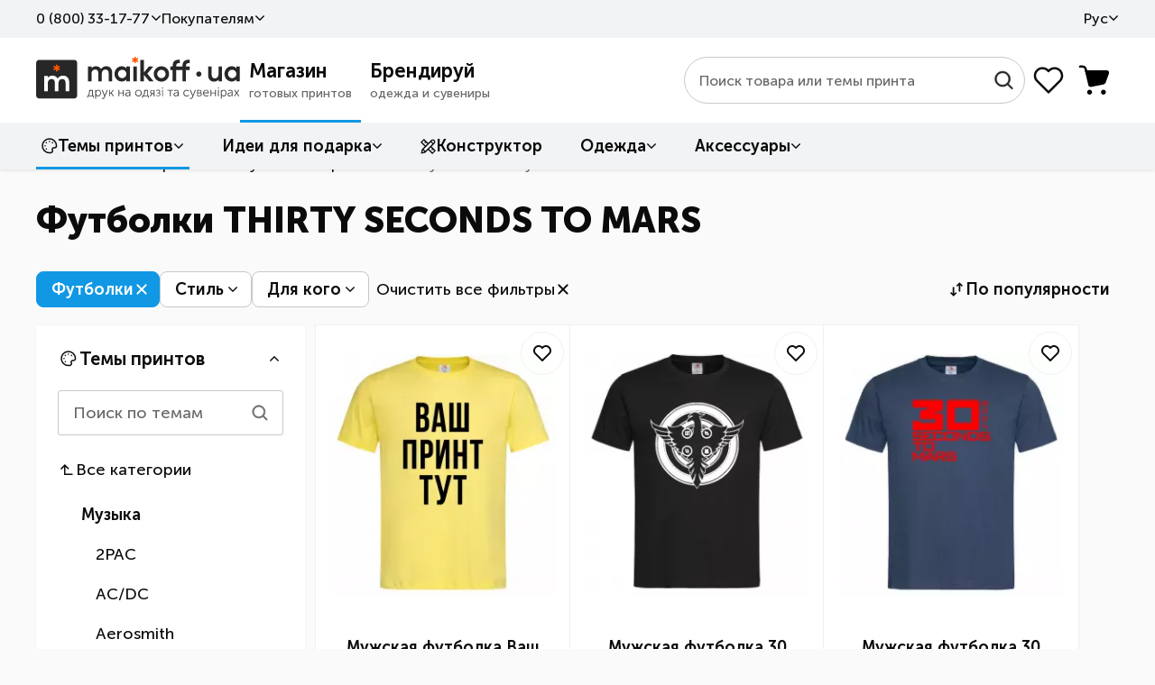

--- FILE ---
content_type: text/html; charset=UTF-8
request_url: https://maikoff.ua/odezhda-s-printami/futbolki/thirty-seconds-to-mars.html
body_size: 60769
content:
<!DOCTYPE html><html lang="ru"><head><title>Футболки THIRTY SECONDS TO MARS - купить в Киеве | Низкие Цены в Украине | Maikoff</title><meta http-equiv="Content-Type" content="text/html; charset=utf-8"/><meta name="MobileOptimized" content="320"/><meta name="HandheldFriendly" content="True"/><meta name="description" content="Купить Футболку THIRTY SECONDS TO MARS ✅ с принтом ✅ надписью в Киеве ✅ низкая цена. Заказать оригинальные футболки с символикой группы TSTM для музыкальных фантов ✅ в интернет магазине Maikoff. Большой ассортимент ✅ Доставка по Украине."/><meta name="author" content="Maikoff" /><link rel="apple-touch-icon" sizes="180x180" href="/apple-touch-icon.png?v=1"><link rel="icon" type="image/png" sizes="32x32" href="/favicon-32x32.png?v=1"><link rel="icon" type="image/png" sizes="16x16" href="/favicon-16x16.png?v=1"><link rel="manifest" href="/site.webmanifest" crossorigin="use-credentials"><meta name="viewport" content="width=device-width, initial-scale=1, maximum-scale=5"/><meta name="format-detection" content="telephone=no"/><meta property="og:locale" content="ru_UA"/><meta property="og:title" content="Футболки THIRTY SECONDS TO MARS - купить в Киеве | Низкие Цены в Украине | Maikoff"/><meta property="og:description" content="Купить Футболку THIRTY SECONDS TO MARS ✅ с принтом ✅ надписью в Киеве ✅ низкая цена. Заказать оригинальные футболки с символикой группы TSTM для музыкальных фантов ✅ в интернет магазине Maikoff. Большой ассортимент ✅ Доставка по Украине." /><meta property="og:url" content="https://maikoff.ua/odezhda-s-printami/futbolki/thirty-seconds-to-mars.html"/><meta property="og:image" content="https://maikoff.ua/images/icons/logo-og.png"/><meta property="og:image:type" content="image/png"/>    
                
        <script>(function(w,d,s,l,i){w[l]=w[l]||[];w[l].push({'gtm.start':
        new Date().getTime(),event:'gtm.js'});var f=d.getElementsByTagName(s)[0],
        j=d.createElement(s),dl=l!='dataLayer'?'&l='+l:'';j.async=true;j.src=
        'https://www.googletagmanager.com/gtm.js?id='+i+dl;f.parentNode.insertBefore(j,f);
        })(window,document,'script','dataLayer','GTM-WLMNTMV');</script>
        
        
        
        <script async src="https://www.googletagmanager.com/gtag/js?id=G-7BGVWJQY60"></script>
        <script>
          window.dataLayer = window.dataLayer || [];
          function gtag(){dataLayer.push(arguments);}
          gtag('js', new Date());
          gtag('config', 'G-7BGVWJQY60');
          gtag('config', 'AW-978629849');
        </script>
        
                                <script>
                gtag('event', 'view_item_list', {
                    send_to: ['G-7BGVWJQY60', 'AW-978629849'],
                    currency: 'UAH',
                    items: [                                                {                            id: 'PA86250',
                            item_id: 'PA86250',
                            item_name: 'Мужская футболка Ваш принт',
                            price: 695.00,
                            quantity: 1,
                            item_category: 'Надписи',
                            item_variant: 'Лимонный',
                            google_business_vertical: 'retail'
                        },                                                {                            id: 'PA8292',
                            item_id: 'PA8292',
                            item_name: 'Мужская футболка 30 SECONDS TO MARS',
                            price: 629.00,
                            quantity: 1,
                            item_category: 'Thirty Seconds to Mars',
                            item_variant: 'Черный',
                            google_business_vertical: 'retail'
                        },                                                {                            id: 'PA27811',
                            item_id: 'PA27811',
                            item_name: 'Мужская футболка 30 seconds to mars logo',
                            price: 629.00,
                            quantity: 1,
                            item_category: 'Thirty Seconds to Mars',
                            item_variant: 'Темно-синий',
                            google_business_vertical: 'retail'
                        },                                                {                            id: 'PA27857',
                            item_id: 'PA27857',
                            item_name: 'Мужская футболка Jared Leto ч/б',
                            price: 629.00,
                            quantity: 1,
                            item_category: 'Thirty Seconds to Mars',
                            item_variant: 'Белый',
                            google_business_vertical: 'retail'
                        },                                                {                            id: 'PA27864',
                            item_id: 'PA27864',
                            item_name: 'Мужская футболка Jared Leto photo',
                            price: 629.00,
                            quantity: 1,
                            item_category: 'Thirty Seconds to Mars',
                            item_variant: 'Белый',
                            google_business_vertical: 'retail'
                        },                                                {                            id: 'PA27849',
                            item_id: 'PA27849',
                            item_name: 'Мужская футболка Mars',
                            price: 629.00,
                            quantity: 1,
                            item_category: 'Thirty Seconds to Mars',
                            item_variant: 'Темно-синий',
                            google_business_vertical: 'retail'
                        },                                                {                            id: 'PA27819',
                            item_id: 'PA27819',
                            item_name: 'Мужская футболка Thirty seconds to f mars',
                            price: 629.00,
                            quantity: 1,
                            item_category: 'Thirty Seconds to Mars',
                            item_variant: 'Темно-синий',
                            google_business_vertical: 'retail'
                        }                        
                    ],
                    value: 4469.00
                });
            </script>
                    
        

    <link rel="canonical" href="https://maikoff.ua/odezhda-s-printami/futbolki/thirty-seconds-to-mars.html" id="sLinkCanonical"/><link rel="alternate" hreflang="ru-UA" href="https://maikoff.ua/odezhda-s-printami/futbolki/thirty-seconds-to-mars.html"/><link rel="alternate" hreflang="uk-UA" href="https://maikoff.ua/ua/odezhda-s-printami/futbolki/thirty-seconds-to-mars.html"/><link as="style" href="/css/smart/common.css?v=251230r1403" rel="preload"><link href="/css/smart/common.css?v=251230r1403" type="text/css" rel="stylesheet"/><link as="style" href="/css/smart/catalog_crit.css?v=251103r2301" rel="preload"><link href="/css/smart/catalog_crit.css?v=251103r2301" type="text/css" rel="stylesheet"/><script type="text/javascript">window.DISABLE_LIVESEARCH = false;window.WL_MULTISEARCH_WIDGET = true;window.sourceADLabel = '';window.msUrl = '/search.html';window.msCode = '11073';window.msLang = 'ru';const sv = 'v=251230r1403ms3';const sessionID = 'l3qcncja8k5v8k33k94k9voab6';const WLCMS_HOME_URL = '/';const LABEL_SEARCH_HIST = 'История поиска';const LABEL_SEARCH_CATS = 'Категории';const LABEL_SEARCH_ITEMS = 'Товары';const LABEL_SEARCH_RSLTS = 'Все результаты поиска';const LABEL_SEARCH_NOREST = 'По вашему запросу не найдено никаких результатов';const LABEL_SEARCH_NORESD = 'Проверьте правильность написания или попробуйте другие ключевые слова.';</script><script type="text/javascript">var _gaq = _gaq || [];(function() {var ga = document.createElement('script'); ga.type = 'text/javascript'; ga.async = true;ga.src = ('https:' == document.location.protocol ? 'https://' : 'http://') + 'stats.g.doubleclick.net/dc.js';var s = document.getElementsByTagName('script')[0]; s.parentNode.insertBefore(ga, s);})();</script><noscript><img height="1" width="1" style="display:none" src="https://www.facebook.com/tr?id=3732746350191564&ev=PageView&noscript=1" /></noscript><!-- TikTok Pixel Code Start --><script>
!function (w, d, t) {
  w.TiktokAnalyticsObject=t;var ttq=w[t]=w[t]||[];ttq.methods=["page","track","identify","instances","debug","on","off","once","ready","alias","group","enableCookie","disableCookie","holdConsent","revokeConsent","grantConsent"],ttq.setAndDefer=function(t,e){t[e]=function(){t.push([e].concat(Array.prototype.slice.call(arguments,0)))}};for(var i=0;i<ttq.methods.length;i++)ttq.setAndDefer(ttq,ttq.methods[i]);ttq.instance=function(t){for(
var e=ttq._i[t]||[],n=0;n<ttq.methods.length;n++)ttq.setAndDefer(e,ttq.methods[n]);return e},ttq.load=function(e,n){var r="https://analytics.tiktok.com/i18n/pixel/events.js",o=n&&n.partner;ttq._i=ttq._i||{},ttq._i[e]=[],ttq._i[e]._u=r,ttq._t=ttq._t||{},ttq._t[e]=+new Date,ttq._o=ttq._o||{},ttq._o[e]=n||{};n=document.createElement("script")
;n.type="text/javascript",n.async=!0,n.src=r+"?sdkid="+e+"&lib="+t;e=document.getElementsByTagName("script")[0];e.parentNode.insertBefore(n,e)};

  ttq.load('D4T999BC77UA2OOSS8PG');
  ttq.page();
}(window, document, 'ttq');
</script><!-- TikTok Pixel Code End --><style type="text/css" media="screen" rel="preload">/*html:not(.js) body:after {display: block;position: fixed;top: 0;left: 0;right: 0;bottom: 0;background-color: rgb(255,255,255);content: "";z-index: 100;}*/.mobile-menu, .themes-popup, .filters-popup {transform: translateX(-100%);}@media (max-width: 960px) {.content-box .left-box {display: none;}}</style><script type="text/javascript">
    var LangTranslation = {
        front: 'спереди',
        rear: 'на спине',
        arm: 'на рукаве',
        typeOfProductForPrint: 'Тип товара под печать',
        makeLogoPrint: 'Нанести лого/принт',
        sizeOfPrint: 'Размер печати',
        select: 'Выберите',
        colorOfProd: 'Цвет товара',
        quantity: 'Количество',
        delete: 'Удалить',
        addProduct: 'Добавить товар',
        r1: 'отстой!',
        r2: 'плохо',
        r3: 'нормально',
        r4: 'хорошо',
        r5: 'супер'
    };
    var WLCMS_LANG = 'ru';
    function setInitLangInAjaxBeforeSend(jqXHR) {}
</script></head>
<body class=" mod-prints">                        
            <noscript><iframe src="https://www.googletagmanager.com/ns.html?id=GTM-WLMNTMV"
            height="0" width="0" style="display:none;visibility:hidden"></iframe></noscript>
            
            <div class="page-body"><header class="header-container"><div class="header-in"><div class="header-top"><div class="wr"><ul class="nav"><li class="li callback js-callback-wr"><button class="lnk warrow callback-btn js-callback">0 ​(800)​ 33-17-77</button><div class="callback-dropdown hidden-o"><div class="inner"><div class="list-phones "><ul><li><a href="tel:0800331777" class="t080"><svg width="18" height="19" viewBox="0 0 18 19" fill="none"><g clip-path="url(#clip0_5111_11886)"><path d="M18 9.5C18 14.4706 13.9706 18.5 9 18.5C4.02944 18.5 0 14.4706 0 9.5C0 4.52944 4.02944 0.5 9 0.5C13.9706 0.5 18 4.52944 18 9.5Z" fill="#6DCB7C"/><path fill-rule="evenodd" clip-rule="evenodd" d="M4 5.4375C4 5.18886 4.09877 4.9504 4.27459 4.77459C4.4504 4.59877 4.68886 4.5 4.9375 4.5H5.655C5.86842 4.49991 6.07548 4.57264 6.24196 4.70617C6.40844 4.83969 6.52439 5.02603 6.57063 5.23438L7.01813 7.24875C7.06985 7.48195 7.03061 7.7261 6.90841 7.93134C6.78622 8.13659 6.59029 8.28745 6.36063 8.35313L5.7775 8.52C5.52125 8.59313 5.37563 8.86688 5.4775 9.11375C5.84005 9.99026 6.37191 10.7867 7.04262 11.4574C7.71333 12.1281 8.50974 12.6599 9.38625 13.0225C9.63313 13.1244 9.90688 12.9788 9.98 12.7225L10.1469 12.1394C10.2125 11.9097 10.3634 11.7138 10.5687 11.5916C10.7739 11.4694 11.0181 11.4302 11.2513 11.4819L13.2656 11.9294C13.474 11.9756 13.6603 12.0916 13.7938 12.258C13.9274 12.4245 14.0001 12.6316 14 12.845V13.5625C14 13.8111 13.9012 14.0496 13.7254 14.2254C13.5496 14.4012 13.3111 14.5 13.0625 14.5H12.125C11.4069 14.5 10.7106 14.4062 10.0463 14.2312C8.65949 13.8631 7.39471 13.1348 6.38009 12.1203C5.36548 11.1058 4.63709 9.8411 4.26875 8.45437C4.08987 7.77574 3.99954 7.07681 4 6.375V5.4375Z" fill="white"/></g><defs><clipPath id="clip0_5111_11886"><rect width="18" height="18" fill="white" transform="translate(0 0.5)"/></clipPath></defs></svg><div class="tel"><span>0 ​(800)​ 33-17-77</span><div class="d">Бесплатно по Украине</div></div></a></li><li><a href="tel:+380633443311" class="t063"><svg width="18" height="19" viewBox="0 0 18 19" fill="none"><g clip-path="url(#clip0_5111_11892)"><path d="M0.269531 9.67725C0.379884 9.57908 0.44285 9.41736 0.52393 9.29404C0.700443 9.0256 0.880371 8.76066 1.08123 8.50936C1.71471 7.71681 2.46129 7.03569 3.30091 6.46605C3.76808 6.14907 4.266 5.88059 4.78007 5.64839C4.94871 5.57222 5.11893 5.50162 5.29139 5.43458C5.35687 5.40912 5.46799 5.38989 5.51777 5.3391C5.57986 5.27576 5.54615 5.10576 5.54712 5.02391C5.54924 4.84557 5.6103 4.66075 5.67115 4.49471C5.91006 3.84264 6.51113 3.39616 7.1723 3.24798C8.25868 3.00449 9.31168 3.88989 9.48546 4.93267C9.57293 5.45633 9.36986 6.05048 9.02947 6.44729C8.50729 7.05607 7.66121 7.32029 6.89838 7.06042C6.67252 6.98346 6.43774 6.85852 6.25923 6.69959C6.18241 6.6312 6.10104 6.50627 5.98531 6.5647C5.51282 6.80335 5.07671 7.28226 4.70702 7.65168C3.41071 8.94708 2.52778 10.6379 2.11978 12.4145C2.01763 12.8593 1.96317 13.2963 1.90782 13.7466C1.88018 13.9716 1.80282 14.2518 1.86758 14.4766C1.91305 14.6344 2.07517 14.7884 2.17601 14.9145C2.45782 15.2671 2.78384 15.6753 3.15481 15.9365C3.48001 15.1455 3.97106 14.3926 4.48106 13.7101C5.68367 12.1009 7.21781 10.7823 8.98017 9.81729C9.54243 9.50942 10.1319 9.23592 10.7332 9.01354C11.007 8.91228 11.3793 8.85516 11.6253 8.70202C11.7024 8.65405 11.6803 8.55076 11.6905 8.47286C11.7157 8.28443 11.7645 8.09795 11.8463 7.92541C12.1262 7.33453 12.7117 6.83337 13.3811 6.76069C15.0274 6.58193 16.2553 8.4524 15.2637 9.84149C15.1041 10.0652 14.8932 10.2611 14.6594 10.406C14.0911 10.7583 13.3711 10.7783 12.7785 10.4786C12.6176 10.3973 12.4768 10.2945 12.3402 10.1776C12.286 10.1311 12.2172 10.04 12.1394 10.041C11.9495 10.0434 11.6662 10.2415 11.5002 10.3288C10.9296 10.6289 10.3947 10.9841 9.89323 11.389C8.42508 12.575 7.26808 14.2967 6.71056 16.1007C6.58518 16.5063 6.48765 16.9142 6.37693 17.3233C6.35525 17.4034 6.26186 17.6837 6.3251 17.7445C6.40843 17.8244 6.60768 17.8361 6.71577 17.8668C7.07889 17.9697 7.44269 18.0149 7.81144 18.0799C9.63867 18.4025 11.6197 17.9582 13.235 17.0766C16.0031 15.566 17.8044 12.4843 17.7271 9.33053C17.6879 7.73575 17.2098 6.18037 16.3683 4.82318C15.7949 3.89857 15.0148 3.07521 14.1298 2.44321C12.6622 1.39513 10.9067 0.816329 9.108 0.772314C6.84215 0.716839 4.56647 1.65773 2.93568 3.21661C2.34664 3.77968 1.82877 4.42416 1.42416 5.1334C0.624349 6.53539 0.269531 8.07521 0.269531 9.67725Z" fill="#FFCB09"/></g><defs><clipPath id="clip0_5111_11892"><rect width="18" height="18" fill="white" transform="translate(0 0.5)"/></clipPath></defs></svg><div class="tel"><span>​(063)​ 344-33-11</span></div></a></li><li><a href="tel:+380673249218" class="t067"><svg width="18" height="19" viewBox="0 0 18 19" fill="none"><path d="M8.93359 2.28247V6.3264V2.28247Z" fill="black"/><path d="M8.93359 2.28247V6.3264" stroke="#00A0FF" stroke-width="2.23113" stroke-linecap="round"/><path d="M16.3594 7.67834L12.5134 8.92799L16.3594 7.67834Z" fill="black"/><path d="M16.3594 7.67834L12.5134 8.92799" stroke="#00A0FF" stroke-width="2.23113" stroke-linecap="round"/><path d="M13.5234 16.409L11.1465 13.1374L13.5234 16.409Z" fill="black"/><path d="M13.5234 16.409L11.1465 13.1374" stroke="#00A0FF" stroke-width="2.23113" stroke-linecap="round"/><path d="M4.3418 16.409L6.71876 13.1374L4.3418 16.409Z" fill="black"/><path d="M4.3418 16.409L6.71876 13.1374" stroke="#00A0FF" stroke-width="2.23113" stroke-linecap="round"/><path d="M1.50586 7.67834L5.35186 8.92799L1.50586 7.67834Z" fill="black"/><path d="M1.50586 7.67834L5.35186 8.92799" stroke="#00A0FF" stroke-width="2.23113" stroke-linecap="round"/></svg><div class="tel"><span>​(067)​ 324-92-18</span></div></a></li></ul><div class="btns"><a href="https://t.me/maikoff_ua_bot" class="btn_social big telegram" target="_blank"><svg width="18" height="18" viewBox="0 0 18 18" fill="none"><path d="M2.24549 8.2399L5.46416 9.51748L6.71888 13.8148C6.77344 14.1051 7.10076 14.1632 7.31898 13.989L9.11923 12.4211C9.2829 12.2468 9.55567 12.2468 9.77388 12.4211L12.9925 14.9181C13.2108 15.0924 13.5381 14.9762 13.5926 14.6859L15.993 2.49079C16.0475 2.20043 15.7748 1.91008 15.502 2.02622L2.24549 7.48497C1.91817 7.60111 1.91817 8.12375 2.24549 8.2399ZM6.55523 8.87868L12.8834 4.75559C12.9925 4.69752 13.1016 4.87174 12.9925 4.92981L7.80995 10.0982C7.64629 10.2724 7.48263 10.5047 7.48263 10.7951L7.31898 12.1888C7.31898 12.363 7.04621 12.4211 6.99165 12.1888L6.337 9.63362C6.17334 9.34326 6.28246 8.99483 6.55523 8.87868Z" fill="white"/></svg>Написать в Telegram</a><a href="viber://pa?chatURI=maikoffuaprintservice" class="btn_social big viber"><svg width="18" height="18" viewBox="0 0 18 18" fill="none"><path d="M2.24549 8.2399L5.46416 9.51748L6.71888 13.8148C6.77344 14.1051 7.10076 14.1632 7.31898 13.989L9.11923 12.4211C9.2829 12.2468 9.55567 12.2468 9.77388 12.4211L12.9925 14.9181C13.2108 15.0924 13.5381 14.9762 13.5926 14.6859L15.993 2.49079C16.0475 2.20043 15.7748 1.91008 15.502 2.02622L2.24549 7.48497C1.91817 7.60111 1.91817 8.12375 2.24549 8.2399ZM6.55523 8.87868L12.8834 4.75559C12.9925 4.69752 13.1016 4.87174 12.9925 4.92981L7.80995 10.0982C7.64629 10.2724 7.48263 10.5047 7.48263 10.7951L7.31898 12.1888C7.31898 12.363 7.04621 12.4211 6.99165 12.1888L6.337 9.63362C6.17334 9.34326 6.28246 8.99483 6.55523 8.87868Z" fill="white"/></svg>Написать в Viber</a><button class="btn_social big callmeback"><svg width="18" height="18" viewBox="0 0 18 18" fill="none"><path d="M4.23283 18C3.83322 18 3.49121 17.8575 3.20681 17.5725C2.9218 17.2887 2.7793 16.947 2.7793 16.5474V1.4535C2.7793 1.0539 2.9218 0.7119 3.20681 0.4275C3.49121 0.1425 3.83322 0 4.23283 0H12.126C12.5256 0 12.8676 0.1425 13.152 0.4275C13.437 0.7119 13.5795 1.0539 13.5795 1.4535V4.4307H12.6795V3.15H3.67932V14.85H12.6795V13.5693H13.5795V16.5375C13.5795 16.9455 13.437 17.2914 13.152 17.5752C12.8676 17.8584 12.5256 18 12.126 18H4.23283Z" fill="white"/><path d="M11.6926 6.83319L11.0554 6.19599L8.07812 9.17319L11.0554 12.1504L11.6926 11.5132L9.81336 9.62319L15.1055 9.62319L15.1055 8.72319L9.81246 8.72319L11.6926 6.83319Z" fill="white"/></svg>Перезвоните мне</button></div><div class="schedule">Пишите, звоните Пн-Пт 9<sup>00</sup>-18<sup>00</sup></div></div><div class="form hidden"><form action="/obratniy-zvonok.html" id="qCallbackForm" method="POST"><label>Мой номер телефона</label><input type="tel" name="phone" class="input-xl input-fx inputmask" placeholder="+38 ___ ___-__-__"/><button class="btn btn-sec" type="submit" disabled><span class="in"><svg width="18" height="19" viewBox="0 0 18 19" fill="none"><g clip-path="url(#clip0_5129_8974)"><path d="M4.23283 18.5C3.83322 18.5 3.49121 18.3575 3.20681 18.0725C2.9218 17.7887 2.7793 17.447 2.7793 17.0474V1.9535C2.7793 1.5539 2.9218 1.2119 3.20681 0.9275C3.49121 0.6425 3.83322 0.5 4.23283 0.5H12.126C12.5256 0.5 12.8676 0.6425 13.152 0.9275C13.437 1.2119 13.5795 1.5539 13.5795 1.9535V4.9307H12.6795V3.65H3.67932V15.35H12.6795V14.0693H13.5795V17.0375C13.5795 17.4455 13.437 17.7914 13.152 18.0752C12.8676 18.3584 12.5256 18.5 12.126 18.5H4.23283Z" fill="white"/><path d="M11.6926 7.33319L11.0554 6.69599L8.07812 9.67319L11.0554 12.6504L11.6926 12.0132L9.81336 10.1232L15.1055 10.1232L15.1055 9.22319L9.81246 9.22319L11.6926 7.33319Z" fill="white"/></g><defs><clipPath id="clip0_5129_8974"><rect width="18" height="18" fill="white" transform="translate(0 0.5)"/></clipPath></defs></svg>Перезвонить</span></button><div class="btn_wr"><button class="cancel" type="reset">Назад</button></div></form></div><div class="result hidden"><label>Спасибо за заявку!</label><p>В ближайшее время<br/>мы перезвоним Вам</p></div></div></div></li><li class="li"><span class="lnk warrow js_dd js_dd-hvr">Покупателям<ul class="dropdown"><li><a class="lnk" href="/contacts.html">Контакты</a></li><li><a class="lnk" href="/dostavka-i-oplata.html">Доставка и оплата</a></li><li><a class="lnk" href="/obmen-i-vozvrat.html">Обмен и возврат</a></li><li><a class="lnk" href="/trebovaniya-k-maketam.html">Требования к макетам</a></li><li><a class="lnk" href="/about.html">О компании</a></li><li><a class="lnk" href="/novosti.html">Статьи</a></li><li><a class="lnk" href="/podarunkovi-kartky.html">Подарочные сертификаты</a></li><li><a class="lnk" href="/boks-zi-zrazkamy.html">Бокс с образцами</a></li><li><a class="lnk" href="/rozrobka-dyzaynu.html">Разработка дизайна</a></li></ul></span></li><div class="li langs"><span class="lnk warrow js_dd js_dd-hvr">Рус<ul class="dropdown"><li><a class="langs-ua" href="/ua/odezhda-s-printami/futbolki/thirty-seconds-to-mars.html"><span class="ln" title="Українська"><svg width="16" height="16" viewBox="0 0 16 16" fill="none"><g clip-path="url(#clip0_5142_2511)"><path d="M8 16C12.4183 16 16 12.4183 16 8C16 3.58172 12.4183 0 8 0C3.58172 0 0 3.58172 0 8C0 12.4183 3.58172 16 8 16Z" fill="#FFDA44"/><path d="M0 8C0 3.58175 3.58175 0 8 0C12.4183 0 16 3.58175 16 8" fill="#338AF3"/></g><defs><clipPath id="clip0_5142_2511"><rect width="16" height="16" fill="white"/></clipPath></defs></svg>Укр<svg width="14" height="14"></svg></span></a></li><li><span class="ln active" title="Русский"><svg width="16" height="16"></svg>Рус<svg width="14" height="14" viewBox="0 0 14 14" fill="none"><path d="M10.5 4.66656L5.8333 9.33323L3.49996 7.14574" stroke="#0B0B0B" stroke-width="1.4" stroke-linecap="square" stroke-linejoin="round"/></svg></span></li></ul></span></div></ul></div></div><div class="wr header-middle"><div class="logo standart-200-42"><div class="icon-nav"><span></span><span></span><span></span></div><a href="/" class="logo_wr"><img src="/uploaded/sitelogo/maikoff_logo.svg" alt="Maikoff.ua Печать на одежде и сувенирах" width="134" height="28"></a></div><div class="root_menu"><div class="root_menu_item menu-prints active" data-root="shop" data-url="/b2c.html"><a href="/b2c.html"><div class="t">Магазин</div><div class="d">готовых принтов</div></a></div><div class="root_menu_item menu-shop " data-root="branding" data-url="/b2b.html"><a href="/b2b.html"><div class="t">Брендируй</div><div class="d">одежда и сувениры</div></a></div></div><div class="right"><div class="search live"><div class="form"><form class="search_wr wlmultisearch"  action="/search.html" method="GET" id="qSearchForm"><input autocomplete="off" type="search" class="input-search live" name="stext" id="qSearchText" placeholder="Поиск товара или темы принта" value=""><button class="btn-find" type="submit"><svg width="25" height="24" viewBox="0 0 25 24" fill="none"><path d="M11.0885 2.1002C15.768 2.1002 19.5767 5.90379 19.5768 10.5865C19.5768 12.6124 18.862 14.4742 17.6725 15.9361L22.1451 20.4078C22.4833 20.7446 22.4833 21.299 22.1481 21.6373L22.149 21.6383C21.9781 21.8142 21.7507 21.9 21.5299 21.9C21.3016 21.9 21.0787 21.8057 20.9137 21.6432L20.9127 21.6412L16.4381 17.1686C14.9766 18.3576 13.1154 19.0729 11.0885 19.0729C6.40902 19.0727 2.60022 15.2642 2.60022 10.5865C2.60033 5.90819 6.40484 2.10039 11.0885 2.1002ZM11.0836 3.84922C7.36985 3.84938 4.34447 6.86922 4.34436 10.5865C4.34436 14.3025 7.36998 17.3277 11.0836 17.3287C14.8012 17.3287 17.8219 14.2988 17.8219 10.5865C17.8218 6.87377 14.8014 3.84922 11.0836 3.84922Z" fill="#272727" stroke="#272727" stroke-width="0.6"/></svg></button><div class="btn-clear"><svg width="25" height="24" viewBox="0 0 25 24" fill="none"><path fill-rule="evenodd" clip-rule="evenodd" d="M5.33194 4.82989C5.82009 4.34174 6.61155 4.34174 7.0997 4.82989L12.5015 10.2317L17.9034 4.82989C18.3915 4.34174 19.183 4.34174 19.6711 4.82989C20.1593 5.31805 20.1593 6.1095 19.6711 6.59766L14.2693 11.9995L19.6711 17.4013C20.1593 17.8895 20.1593 18.6809 19.6711 19.1691C19.183 19.6572 18.3915 19.6572 17.9034 19.1691L12.5015 13.7673L7.0997 19.1691C6.61155 19.6572 5.82009 19.6572 5.33194 19.1691C4.84378 18.6809 4.84378 17.8895 5.33194 17.4013L10.7338 11.9995L5.33194 6.59766C4.84378 6.1095 4.84378 5.31805 5.33194 4.82989Z" fill="#686868"/></svg></div><div class="btn-close"><svg width="24" height="24" viewBox="0 0 24 24" fill="none"><path fill-rule="evenodd" clip-rule="evenodd" d="M4.83194 4.82986C5.32009 4.34171 6.11155 4.34171 6.5997 4.82986L12.0015 10.2317L17.4034 4.82986C17.8915 4.34171 18.683 4.34171 19.1711 4.82986C19.6593 5.31802 19.6593 6.10947 19.1711 6.59763L13.7693 11.9995L19.1711 17.4013C19.6593 17.8894 19.6593 18.6809 19.1711 19.1691C18.683 19.6572 17.8915 19.6572 17.4034 19.1691L12.0015 13.7672L6.5997 19.1691C6.11155 19.6572 5.32009 19.6572 4.83194 19.1691C4.34378 18.6809 4.34378 17.8894 4.83194 17.4013L10.2338 11.9995L4.83194 6.59763C4.34378 6.10947 4.34378 5.31802 4.83194 4.82986Z" fill="#0B0B0B"/></svg></div><div class="search_results"></div></form></div></div><div class="btns"><div id="favorites" class="favorites-bar"><a href="#" class="header__btn btn-fav " data-href="/wishlist.html" style="cursor:default"><svg width="40" height="40" viewBox="0 0 40 40" fill="none"><path d="M32.5002 20.9536L20.0002 33.3336L7.50018 20.9536C6.67569 20.1513 6.02625 19.187 5.59276 18.1214C5.15926 17.0557 4.95111 15.9119 4.98141 14.7618C5.0117 13.6118 5.27978 12.4805 5.76877 11.4392C6.25776 10.3979 6.95707 9.46905 7.82265 8.71126C8.68824 7.95347 9.70135 7.38311 10.7982 7.0361C11.895 6.68908 13.0519 6.57293 14.1958 6.69496C15.3397 6.81699 16.446 7.17456 17.445 7.74514C18.4439 8.31572 19.3139 9.08696 20.0002 10.0103C20.6894 9.09366 21.5604 8.32916 22.5587 7.76464C23.5569 7.20011 24.661 6.84771 25.8017 6.72949C26.9425 6.61128 28.0953 6.72979 29.1881 7.07761C30.281 7.42544 31.2902 7.99508 32.1528 8.7509C33.0153 9.50672 33.7126 10.4324 34.2009 11.4701C34.6892 12.5078 34.9581 13.6351 34.9907 14.7815C35.0233 15.9278 34.8189 17.0686 34.3904 18.1324C33.9619 19.1961 33.3184 20.16 32.5002 20.9636" stroke="#0B0B0B" stroke-width="2.5" stroke-linecap="round" stroke-linejoin="round"/></svg><span class="title">Избранные товары</span></a></div><button class="btn-basket header__btn" aria-label="Корзина товаров" disabled><span class="cnt">0</span></button></div></div></div><div class="header-bottom"><div class="wr"><nav class="desktop-menu"><ul class="bottom_root"><li data-root="shop" class="first level-more opened prints"><a href="/odezhda-s-printami.html" class="warrow"><svg width="18" height="18" viewBox="0 0 18 18" fill="none"><path d="M8.80001 3.92493V3.95192M3.95193 8.80001H3.92493M12.2471 5.3529L12.228 5.37199M5.3721 12.2279L5.35301 12.247M5.3721 5.37168L5.35301 5.35259M8.7998 16.5996C4.49209 16.5996 1 13.1075 1 8.7998C1 4.49209 4.49209 1 8.7998 1C13.1075 1 16.5996 4.49209 16.5996 8.7998C16.5996 10.1112 15.3879 10.9837 14.0765 10.9837H13.5674C13.3045 10.9837 13.0453 11.045 12.8102 11.1625C11.9738 11.5807 11.6348 12.5978 12.053 13.4342C12.1705 13.6693 12.2317 13.9285 12.2317 14.1914V14.3451C12.2317 15.2393 11.7299 16.0861 10.8676 16.3226C10.209 16.5032 9.51567 16.5996 8.7998 16.5996Z" stroke="#0B0B0B" stroke-width="1.5" stroke-linecap="round" stroke-linejoin="round"/></svg>Темы принтов</a><div class="dropdown"><div class="container stacks"><div class="catalog-menu"><div class="stack full-stack 46" ><div class="head"></div><div class="cols"><ul><li class="no_dec level-on"><a href="/odezhda-s-printami/ukrainskaya-simvolika.html" class="label-link  warrow warrow--r" data-link="/odezhda-s-printami/ukrainskaya-simvolika.html">Украинская символика</a><div class="catalog-menu"><div class="stack full-stack sublevel 13" ><div class="head"><div class="lnk return xpr warrow warrow--l">Назад</div><a href="/odezhda-s-printami/ukrainskaya-simvolika.html" class="lnk subtitle">Украинская символика</a></div><div class="cols"><ul><li class="no_dec "><a href="/odezhda-s-printami/kids-of-war.html" class="label-link  " data-link="/odezhda-s-printami/kids-of-war.html">Kids of War</a></li><li class="no_dec "><a href="/odezhda-s-printami/stand-with-ukraine.html" class="label-link  " data-link="/odezhda-s-printami/stand-with-ukraine.html">Stand With Ukraine</a></li><li class="no_dec "><a href="/odezhda-s-printami/stop-war.html" class="label-link  " data-link="/odezhda-s-printami/stop-war.html">Stop War</a></li><li class="no_dec "><a href="/odezhda-s-printami/ornamenti.html" class="label-link  " data-link="/odezhda-s-printami/ornamenti.html">Вишиванки</a></li><li class="no_dec "><a href="/odezhda-s-printami/trizub.html" class="label-link  " data-link="/odezhda-s-printami/trizub.html">Герб</a></li><li class="no_dec "><a href="/odezhda-s-printami/gumor-poukrayinski.html" class="label-link  " data-link="/odezhda-s-printami/gumor-poukrayinski.html">Юмор по-украински</a></li><li class="no_dec "><a href="/odezhda-s-printami/dobrogo-vechora-mi-z-ukrayini.html" class="label-link  " data-link="/odezhda-s-printami/dobrogo-vechora-mi-z-ukrayini.html">Доброго вечора, ми з України</a></li><li class="no_dec "><a href="/odezhda-s-printami/kozakam-ta-kozachkam.html" class="label-link  " data-link="/odezhda-s-printami/kozakam-ta-kozachkam.html">Козаки</a></li><li class="no_dec "><a href="/odezhda-s-printami/prapor-ukrayini.html" class="label-link  " data-link="/odezhda-s-printami/prapor-ukrayini.html">Прапор України</a></li><li class="no_dec "><a href="/odezhda-s-printami/krilati-vislovi.html" class="label-link  " data-link="/odezhda-s-printami/krilati-vislovi.html">Приказки та прислів&#039;я</a></li><li class="no_dec "><a href="/odezhda-s-printami/slava-ukrayini-221206135013.html" class="label-link  " data-link="/odezhda-s-printami/slava-ukrayini-221206135013.html">Слава Україні</a></li></ul><ul><li class="no_dec "><a href="/odezhda-s-printami/suveniri-z-ukrayini.html" class="label-link  " data-link="/odezhda-s-printami/suveniri-z-ukrayini.html">Сувеніри з України</a></li><li class="no_dec "><a href="/odezhda-s-printami/ya-ukrayinets.html" class="label-link  " data-link="/odezhda-s-printami/ya-ukrayinets.html">Я - українець!</a></li></ul></div></div></div></li><li class="no_dec "><a href="/odezhda-s-printami/eco.html" class="label-link  " data-link="/odezhda-s-printami/eco.html">ECO</a></li><li class="no_dec "><a href="/odezhda-s-printami/sale-aktsii.html" class="label-link  " data-link="/odezhda-s-printami/sale-aktsii.html">SALE (Акции)</a></li><li class="no_dec "><a href="/odezhda-s-printami/lyuminestsentnie.html" class="label-link  " data-link="/odezhda-s-printami/lyuminestsentnie.html">Люминесцентные</a></li><li class="no_dec "><a href="/odezhda-s-printami/swag.html" class="label-link  " data-link="/odezhda-s-printami/swag.html">SWAG</a></li><li class="no_dec level-on"><a href="/odezhda-s-printami/avtomobilnie.html" class="label-link  warrow warrow--r" data-link="/odezhda-s-printami/avtomobilnie.html">Автомобильные</a><div class="catalog-menu"><div class="stack full-stack sublevel 37" ><div class="head"><div class="lnk return xpr warrow warrow--l">Назад</div><a href="/odezhda-s-printami/avtomobilnie.html" class="lnk subtitle">Автомобильные</a></div><div class="cols"><ul><li class="no_dec "><a href="/odezhda-s-printami/audi.html" class="label-link  " data-link="/odezhda-s-printami/audi.html">Audi</a></li><li class="no_dec "><a href="/odezhda-s-printami/bmw.html" class="label-link  " data-link="/odezhda-s-printami/bmw.html">BMW</a></li><li class="no_dec "><a href="/odezhda-s-printami/chevrolet.html" class="label-link  " data-link="/odezhda-s-printami/chevrolet.html">Chevrolet</a></li><li class="no_dec "><a href="/odezhda-s-printami/chrysler.html" class="label-link  " data-link="/odezhda-s-printami/chrysler.html">Chrysler</a></li><li class="no_dec "><a href="/odezhda-s-printami/citroen.html" class="label-link  " data-link="/odezhda-s-printami/citroen.html">Citroen</a></li><li class="no_dec "><a href="/odezhda-s-printami/daewoo.html" class="label-link  " data-link="/odezhda-s-printami/daewoo.html">Daewoo</a></li><li class="no_dec "><a href="/odezhda-s-printami/ferrari.html" class="label-link  " data-link="/odezhda-s-printami/ferrari.html">Ferrari</a></li><li class="no_dec "><a href="/odezhda-s-printami/fiat.html" class="label-link  " data-link="/odezhda-s-printami/fiat.html">Fiat</a></li><li class="no_dec "><a href="/odezhda-s-printami/ford.html" class="label-link  " data-link="/odezhda-s-printami/ford.html">Ford</a></li><li class="no_dec "><a href="/odezhda-s-printami/honda.html" class="label-link  " data-link="/odezhda-s-printami/honda.html">Honda</a></li><li class="no_dec "><a href="/odezhda-s-printami/dodge.html" class="label-link  " data-link="/odezhda-s-printami/dodge.html">Dodge</a></li></ul><ul><li class="no_dec "><a href="/odezhda-s-printami/hummer.html" class="label-link  " data-link="/odezhda-s-printami/hummer.html">Hummer</a></li><li class="no_dec "><a href="/odezhda-s-printami/hyundai.html" class="label-link  " data-link="/odezhda-s-printami/hyundai.html">Hyundai</a></li><li class="no_dec "><a href="/odezhda-s-printami/infiniti.html" class="label-link  " data-link="/odezhda-s-printami/infiniti.html">Infiniti</a></li><li class="no_dec "><a href="/odezhda-s-printami/jaguar.html" class="label-link  " data-link="/odezhda-s-printami/jaguar.html">Jaguar</a></li><li class="no_dec "><a href="/odezhda-s-printami/jeep.html" class="label-link  " data-link="/odezhda-s-printami/jeep.html">Jeep</a></li><li class="no_dec "><a href="/odezhda-s-printami/kia.html" class="label-link  " data-link="/odezhda-s-printami/kia.html">Kia</a></li><li class="no_dec "><a href="/odezhda-s-printami/lada.html" class="label-link  " data-link="/odezhda-s-printami/lada.html">Lada</a></li><li class="no_dec "><a href="/odezhda-s-printami/lamborghini.html" class="label-link  " data-link="/odezhda-s-printami/lamborghini.html">Lamborghini</a></li><li class="no_dec "><a href="/odezhda-s-printami/land-rover.html" class="label-link  " data-link="/odezhda-s-printami/land-rover.html">Land rover</a></li><li class="no_dec "><a href="/odezhda-s-printami/lexus.html" class="label-link  " data-link="/odezhda-s-printami/lexus.html">Lexus</a></li><li class="no_dec "><a href="/odezhda-s-printami/lincoln.html" class="label-link  " data-link="/odezhda-s-printami/lincoln.html">Lincoln</a></li></ul><ul><li class="no_dec "><a href="/odezhda-s-printami/mazda.html" class="label-link  " data-link="/odezhda-s-printami/mazda.html">Mazda</a></li><li class="no_dec "><a href="/odezhda-s-printami/mercedes.html" class="label-link  " data-link="/odezhda-s-printami/mercedes.html">Mercedes</a></li><li class="no_dec "><a href="/odezhda-s-printami/nissan.html" class="label-link  " data-link="/odezhda-s-printami/nissan.html">Nissan</a></li><li class="no_dec "><a href="/odezhda-s-printami/opel.html" class="label-link  " data-link="/odezhda-s-printami/opel.html">Opel</a></li><li class="no_dec "><a href="/odezhda-s-printami/peugeot.html" class="label-link  " data-link="/odezhda-s-printami/peugeot.html">Peugeot</a></li><li class="no_dec "><a href="/odezhda-s-printami/porsche.html" class="label-link  " data-link="/odezhda-s-printami/porsche.html">Porsche</a></li><li class="no_dec "><a href="/odezhda-s-printami/renault.html" class="label-link  " data-link="/odezhda-s-printami/renault.html">Renault</a></li><li class="no_dec "><a href="/odezhda-s-printami/seat.html" class="label-link  " data-link="/odezhda-s-printami/seat.html">Seat</a></li><li class="no_dec "><a href="/odezhda-s-printami/skoda.html" class="label-link  " data-link="/odezhda-s-printami/skoda.html">Skoda</a></li><li class="no_dec "><a href="/odezhda-s-printami/smart.html" class="label-link  " data-link="/odezhda-s-printami/smart.html">Smart</a></li><li class="no_dec "><a href="/odezhda-s-printami/subaru.html" class="label-link  " data-link="/odezhda-s-printami/subaru.html">Subaru</a></li></ul><ul><li class="no_dec "><a href="/odezhda-s-printami/toyota.html" class="label-link  " data-link="/odezhda-s-printami/toyota.html">Toyota</a></li><li class="no_dec "><a href="/odezhda-s-printami/volkswagen.html" class="label-link  " data-link="/odezhda-s-printami/volkswagen.html">Volkswagen</a></li><li class="no_dec "><a href="/odezhda-s-printami/drift.html" class="label-link  " data-link="/odezhda-s-printami/drift.html">Drift</a></li><li class="no_dec "><a href="/odezhda-s-printami/tuning.html" class="label-link  " data-link="/odezhda-s-printami/tuning.html">Тюнинг</a></li></ul></div></div></div></li><li class="no_dec level-on"><a href="/odezhda-s-printami/alkogol.html" class="label-link  warrow warrow--r" data-link="/odezhda-s-printami/alkogol.html">Алкоголь</a><div class="catalog-menu"><div class="stack full-stack sublevel 2" ><div class="head"><div class="lnk return xpr warrow warrow--l">Назад</div><a href="/odezhda-s-printami/alkogol.html" class="lnk subtitle">Алкоголь</a></div><div class="cols"><ul><li class="no_dec "><a href="/odezhda-s-printami/puvo.html" class="label-link  " data-link="/odezhda-s-printami/puvo.html">Пиво</a></li><li class="no_dec "><a href="/odezhda-s-printami/prosekko.html" class="label-link  " data-link="/odezhda-s-printami/prosekko.html">Просекко</a></li></ul></div></div></div></li><li class="no_dec level-on"><a href="/odezhda-s-printami/anime.html" class="label-link  warrow warrow--r" data-link="/odezhda-s-printami/anime.html">Аниме</a><div class="catalog-menu"><div class="stack full-stack sublevel 15" ><div class="head"><div class="lnk return xpr warrow warrow--l">Назад</div><a href="/odezhda-s-printami/anime.html" class="lnk subtitle">Аниме</a></div><div class="cols"><ul><li class="no_dec "><a href="/odezhda-s-printami/berserk.html" class="label-link  " data-link="/odezhda-s-printami/berserk.html">Berserk</a></li><li class="no_dec "><a href="/odezhda-s-printami/dan-da-dan.html" class="label-link  " data-link="/odezhda-s-printami/dan-da-dan.html">Dan Da Dan</a></li><li class="no_dec "><a href="/odezhda-s-printami/death-note.html" class="label-link  " data-link="/odezhda-s-printami/death-note.html">Death Note</a></li><li class="no_dec "><a href="/odezhda-s-printami/demon-slayer.html" class="label-link  " data-link="/odezhda-s-printami/demon-slayer.html">Demon Slayer</a></li><li class="no_dec "><a href="/odezhda-s-printami/evangelion.html" class="label-link  " data-link="/odezhda-s-printami/evangelion.html">Evangelion</a></li><li class="no_dec "><a href="/odezhda-s-printami/fairy-tail.html" class="label-link  " data-link="/odezhda-s-printami/fairy-tail.html">Fairy Tail</a></li><li class="no_dec "><a href="/odezhda-s-printami/hunter-x-hunter.html" class="label-link  " data-link="/odezhda-s-printami/hunter-x-hunter.html">Hunter x hunter</a></li><li class="no_dec "><a href="/odezhda-s-printami/jojo.html" class="label-link  " data-link="/odezhda-s-printami/jojo.html">Jojo</a></li><li class="no_dec "><a href="/odezhda-s-printami/naruto.html" class="label-link  " data-link="/odezhda-s-printami/naruto.html">Naruto</a></li><li class="no_dec "><a href="/odezhda-s-printami/one-piece.html" class="label-link  " data-link="/odezhda-s-printami/one-piece.html">One Piece</a></li><li class="no_dec "><a href="/odezhda-s-printami/one-punch-man.html" class="label-link  " data-link="/odezhda-s-printami/one-punch-man.html">One Punch Man</a></li></ul><ul><li class="no_dec "><a href="/odezhda-s-printami/sailor-moon.html" class="label-link  " data-link="/odezhda-s-printami/sailor-moon.html">Sailor Moon</a></li><li class="no_dec "><a href="/odezhda-s-printami/tokyo-ghoul.html" class="label-link  " data-link="/odezhda-s-printami/tokyo-ghoul.html">Tokyo Ghoul</a></li><li class="no_dec "><a href="/odezhda-s-printami/ataka-titanov.html" class="label-link  " data-link="/odezhda-s-printami/ataka-titanov.html">Атака титанов</a></li><li class="no_dec "><a href="/odezhda-s-printami/blich.html" class="label-link  " data-link="/odezhda-s-printami/blich.html">Блич</a></li></ul></div></div></div></li><li class="no_dec level-on"><a href="/odezhda-s-printami/baykeram.html" class="label-link  warrow warrow--r" data-link="/odezhda-s-printami/baykeram.html">Байкерам</a><div class="catalog-menu"><div class="stack full-stack sublevel 1" ><div class="head"><div class="lnk return xpr warrow warrow--l">Назад</div><a href="/odezhda-s-printami/baykeram.html" class="lnk subtitle">Байкерам</a></div><div class="cols"><ul><li class="no_dec "><a href="/odezhda-s-printami/cherep.html" class="label-link  " data-link="/odezhda-s-printami/cherep.html">Череп</a></li></ul></div></div></div></li><li class="no_dec "><a href="/odezhda-s-printami/beremennim.html" class="label-link  " data-link="/odezhda-s-printami/beremennim.html">Беременным</a></li><li class="no_dec level-on"><a href="/odezhda-s-printami/vidatni-ukrayintsi.html" class="label-link  warrow warrow--r" data-link="/odezhda-s-printami/vidatni-ukrayintsi.html">Выдающиеся украинцы</a><div class="catalog-menu"><div class="stack full-stack sublevel 3" ><div class="head"><div class="lnk return xpr warrow warrow--l">Назад</div><a href="/odezhda-s-printami/vidatni-ukrayintsi.html" class="lnk subtitle">Выдающиеся украинцы</a></div><div class="cols"><ul><li class="no_dec "><a href="/odezhda-s-printami/volodimir-zelenskiy.html" class="label-link  " data-link="/odezhda-s-printami/volodimir-zelenskiy.html">Владимир Зеленский</a></li><li class="no_dec "><a href="/odezhda-s-printami/stepan-bandera.html" class="label-link  " data-link="/odezhda-s-printami/stepan-bandera.html">Степан Бандера</a></li><li class="no_dec "><a href="/odezhda-s-printami/taras-shevchenko.html" class="label-link  " data-link="/odezhda-s-printami/taras-shevchenko.html">Тарас Шевченко</a></li></ul></div></div></div></li></ul><ul><li class="no_dec "><a href="/odezhda-s-printami/ukrainska-vishivka.html" class="label-link  " data-link="/odezhda-s-printami/ukrainska-vishivka.html">Вышивка</a></li><li class="no_dec level-on"><a href="/odezhda-s-printami/izvestnie-brendi.html" class="label-link  warrow warrow--r" data-link="/odezhda-s-printami/izvestnie-brendi.html">Известные бренды</a><div class="catalog-menu"><div class="stack full-stack sublevel 3" ><div class="head"><div class="lnk return xpr warrow warrow--l">Назад</div><a href="/odezhda-s-printami/izvestnie-brendi.html" class="lnk subtitle">Известные бренды</a></div><div class="cols"><ul><li class="no_dec "><a href="/odezhda-s-printami/obey.html" class="label-link  " data-link="/odezhda-s-printami/obey.html">OBEY</a></li><li class="no_dec "><a href="/odezhda-s-printami/nasa.html" class="label-link  " data-link="/odezhda-s-printami/nasa.html">Nasa</a></li><li class="no_dec "><a href="/odezhda-s-printami/supreme-200526164941.html" class="label-link  " data-link="/odezhda-s-printami/supreme-200526164941.html">SUPREME</a></li></ul></div></div></div></li><li class="no_dec level-on"><a href="/odezhda-s-printami/yzvestnie-lyud.html" class="label-link  warrow warrow--r" data-link="/odezhda-s-printami/yzvestnie-lyud.html">Известные люди</a><div class="catalog-menu"><div class="stack full-stack sublevel 6" ><div class="head"><div class="lnk return xpr warrow warrow--l">Назад</div><a href="/odezhda-s-printami/yzvestnie-lyud.html" class="lnk subtitle">Известные люди</a></div><div class="cols"><ul><li class="no_dec "><a href="/odezhda-s-printami/messi.html" class="label-link  " data-link="/odezhda-s-printami/messi.html">Месси</a></li><li class="no_dec "><a href="/odezhda-s-printami/pablo-eskobar.html" class="label-link  " data-link="/odezhda-s-printami/pablo-eskobar.html">Пабло Эскобар</a></li><li class="no_dec "><a href="/odezhda-s-printami/cs-ronaldo.html" class="label-link  " data-link="/odezhda-s-printami/cs-ronaldo.html">Роналдо</a></li><li class="no_dec "><a href="/odezhda-s-printami/tramp.html" class="label-link  " data-link="/odezhda-s-printami/tramp.html">Трамп</a></li><li class="no_dec "><a href="/odezhda-s-printami/usk.html" class="label-link  " data-link="/odezhda-s-printami/usk.html">Усик</a></li><li class="no_dec "><a href="/odezhda-s-printami/shvartsneger.html" class="label-link  " data-link="/odezhda-s-printami/shvartsneger.html">Шварценеггер</a></li></ul></div></div></div></li><li class="no_dec level-on"><a href="/odezhda-s-printami/voennie.html" class="label-link  warrow warrow--r" data-link="/odezhda-s-printami/voennie.html">Военные</a><div class="catalog-menu"><div class="stack full-stack sublevel 1" ><div class="head"><div class="lnk return xpr warrow warrow--l">Назад</div><a href="/odezhda-s-printami/voennie.html" class="lnk subtitle">Военные</a></div><div class="cols"><ul><li class="no_dec "><a href="/odezhda-s-printami/azov.html" class="label-link  " data-link="/odezhda-s-printami/azov.html">Азов</a></li></ul></div></div></div></li><li class="no_dec level-on"><a href="/odezhda-s-printami/geymerskie.html" class="label-link  warrow warrow--r" data-link="/odezhda-s-printami/geymerskie.html">Геймерские</a><div class="catalog-menu"><div class="stack full-stack sublevel 24" ><div class="head"><div class="lnk return xpr warrow warrow--l">Назад</div><a href="/odezhda-s-printami/geymerskie.html" class="lnk subtitle">Геймерские</a></div><div class="cols"><ul><li class="no_dec "><a href="/odezhda-s-printami/among-us.html" class="label-link  " data-link="/odezhda-s-printami/among-us.html">Among us</a></li><li class="no_dec "><a href="/odezhda-s-printami/brawl-stars.html" class="label-link  " data-link="/odezhda-s-printami/brawl-stars.html">Brawl Stars</a></li><li class="no_dec "><a href="/odezhda-s-printami/call-of-duty.html" class="label-link  " data-link="/odezhda-s-printami/call-of-duty.html">Call of Duty</a></li><li class="no_dec "><a href="/odezhda-s-printami/counter-strike-game.html" class="label-link  " data-link="/odezhda-s-printami/counter-strike-game.html">Counter-Strike</a></li><li class="no_dec "><a href="/odezhda-s-printami/cyberpunk-2077.html" class="label-link  " data-link="/odezhda-s-printami/cyberpunk-2077.html">Cyberpunk 2077</a></li><li class="no_dec "><a href="/odezhda-s-printami/doodle-jump.html" class="label-link  " data-link="/odezhda-s-printami/doodle-jump.html">Doodle Jump</a></li><li class="no_dec "><a href="/odezhda-s-printami/dota-2.html" class="label-link  " data-link="/odezhda-s-printami/dota-2.html">Dota 2</a></li><li class="no_dec "><a href="/odezhda-s-printami/fallout.html" class="label-link  " data-link="/odezhda-s-printami/fallout.html">Fallout</a></li><li class="no_dec "><a href="/odezhda-s-printami/five-nights-at-freddys.html" class="label-link  " data-link="/odezhda-s-printami/five-nights-at-freddys.html">Five Nights at Freddy&#039;s</a></li><li class="no_dec "><a href="/odezhda-s-printami/fortnite.html" class="label-link  " data-link="/odezhda-s-printami/fortnite.html">Fortnite</a></li><li class="no_dec "><a href="/odezhda-s-printami/genshion-impact.html" class="label-link  " data-link="/odezhda-s-printami/genshion-impact.html">Genshin Impact</a></li></ul><ul><li class="no_dec "><a href="/odezhda-s-printami/league-of-legends.html" class="label-link  " data-link="/odezhda-s-printami/league-of-legends.html">League of Legends</a></li><li class="no_dec "><a href="/odezhda-s-printami/gta.html" class="label-link  " data-link="/odezhda-s-printami/gta.html">GTA</a></li><li class="no_dec "><a href="/odezhda-s-printami/helldivers.html" class="label-link  " data-link="/odezhda-s-printami/helldivers.html">Helldivers</a></li><li class="no_dec "><a href="/odezhda-s-printami/hollow-knight.html" class="label-link  " data-link="/odezhda-s-printami/hollow-knight.html">Hollow Knight</a></li><li class="no_dec "><a href="/odezhda-s-printami/mortal-kombat.html" class="label-link  " data-link="/odezhda-s-printami/mortal-kombat.html">Mortal Kombat</a></li><li class="no_dec "><a href="/odezhda-s-printami/minecraft-game.html" class="label-link  " data-link="/odezhda-s-printami/minecraft-game.html">Minecraft</a></li><li class="no_dec "><a href="/odezhda-s-printami/roblox.html" class="label-link  " data-link="/odezhda-s-printami/roblox.html">Roblox</a></li><li class="no_dec "><a href="/odezhda-s-printami/stalker.html" class="label-link  " data-link="/odezhda-s-printami/stalker.html">Stalker</a></li><li class="no_dec "><a href="/odezhda-s-printami/super-mario.html" class="label-link  " data-link="/odezhda-s-printami/super-mario.html">Super Mario</a></li><li class="no_dec "><a href="/odezhda-s-printami/the-sims.html" class="label-link  " data-link="/odezhda-s-printami/the-sims.html">The Sims</a></li><li class="no_dec "><a href="/odezhda-s-printami/watch-dogs.html" class="label-link  " data-link="/odezhda-s-printami/watch-dogs.html">Watch Dogs</a></li></ul><ul><li class="no_dec "><a href="/odezhda-s-printami/warcraft-game.html" class="label-link  " data-link="/odezhda-s-printami/warcraft-game.html">WarCraft</a></li><li class="no_dec "><a href="/odezhda-s-printami/world-of-tanks.html" class="label-link  " data-link="/odezhda-s-printami/world-of-tanks.html">World of Tanks</a></li></ul></div></div></div></li><li class="no_dec "><a href="/odezhda-s-printami/devichnik.html" class="label-link  " data-link="/odezhda-s-printami/devichnik.html">Девичник</a></li><li class="no_dec level-on"><a href="/odezhda-s-printami/k-yubileyu.html" class="label-link  warrow warrow--r" data-link="/odezhda-s-printami/k-yubileyu.html">Ко дню рождения</a><div class="catalog-menu"><div class="stack full-stack sublevel 19" ><div class="head"><div class="lnk return xpr warrow warrow--l">Назад</div><a href="/odezhda-s-printami/k-yubileyu.html" class="lnk subtitle">Ко дню рождения</a></div><div class="cols"><ul><li class="no_dec "><a href="/odezhda-s-printami/1-god.html" class="label-link  " data-link="/odezhda-s-printami/1-god.html">1 год</a></li><li class="no_dec "><a href="/odezhda-s-printami/2-goda.html" class="label-link  " data-link="/odezhda-s-printami/2-goda.html">2 года</a></li><li class="no_dec "><a href="/odezhda-s-printami/3-goda.html" class="label-link  " data-link="/odezhda-s-printami/3-goda.html">3 года</a></li><li class="no_dec "><a href="/odezhda-s-printami/4-goda.html" class="label-link  " data-link="/odezhda-s-printami/4-goda.html">4 года</a></li><li class="no_dec "><a href="/odezhda-s-printami/5-let.html" class="label-link  " data-link="/odezhda-s-printami/5-let.html">5 лет</a></li><li class="no_dec "><a href="/odezhda-s-printami/6-let.html" class="label-link  " data-link="/odezhda-s-printami/6-let.html">6 лет</a></li><li class="no_dec "><a href="/odezhda-s-printami/7-let.html" class="label-link  " data-link="/odezhda-s-printami/7-let.html">7 лет</a></li><li class="no_dec "><a href="/odezhda-s-printami/8-let.html" class="label-link  " data-link="/odezhda-s-printami/8-let.html">8 лет</a></li><li class="no_dec "><a href="/odezhda-s-printami/9-let.html" class="label-link  " data-link="/odezhda-s-printami/9-let.html">9 лет</a></li><li class="no_dec "><a href="/odezhda-s-printami/10-let.html" class="label-link  " data-link="/odezhda-s-printami/10-let.html">10 лет</a></li><li class="no_dec "><a href="/odezhda-s-printami/20-let.html" class="label-link  " data-link="/odezhda-s-printami/20-let.html">20 лет</a></li></ul><ul><li class="no_dec "><a href="/odezhda-s-printami/30-let.html" class="label-link  " data-link="/odezhda-s-printami/30-let.html">30 лет</a></li><li class="no_dec "><a href="/odezhda-s-printami/40-let.html" class="label-link  " data-link="/odezhda-s-printami/40-let.html">40 лет</a></li><li class="no_dec "><a href="/odezhda-s-printami/50-let.html" class="label-link  " data-link="/odezhda-s-printami/50-let.html">50 лет</a></li><li class="no_dec "><a href="/odezhda-s-printami/60-let.html" class="label-link  " data-link="/odezhda-s-printami/60-let.html">60 лет</a></li><li class="no_dec "><a href="/odezhda-s-printami/70-let.html" class="label-link  " data-link="/odezhda-s-printami/70-let.html">70 лет</a></li><li class="no_dec "><a href="/odezhda-s-printami/80-let.html" class="label-link  " data-link="/odezhda-s-printami/80-let.html">80 лет</a></li><li class="no_dec "><a href="/odezhda-s-printami/90-let.html" class="label-link  " data-link="/odezhda-s-printami/90-let.html">90 лет</a></li><li class="no_dec "><a href="/odezhda-s-printami/vintage-limited-edition.html" class="label-link  " data-link="/odezhda-s-printami/vintage-limited-edition.html">Vintage limited edition</a></li></ul></div></div></div></li><li class="no_dec level-on"><a href="/odezhda-s-printami/vlyublennim.html" class="label-link  warrow warrow--r" data-link="/odezhda-s-printami/vlyublennim.html">Влюблённым</a><div class="catalog-menu"><div class="stack full-stack sublevel 1" ><div class="head"><div class="lnk return xpr warrow warrow--l">Назад</div><a href="/odezhda-s-printami/vlyublennim.html" class="lnk subtitle">Влюблённым</a></div><div class="cols"><ul><li class="no_dec "><a href="/odezhda-s-printami/love-is.html" class="label-link  " data-link="/odezhda-s-printami/love-is.html">Love is</a></li></ul></div></div></div></li><li class="no_dec level-on"><a href="/odezhda-s-printami/znaki-zadiaka.html" class="label-link  warrow warrow--r" data-link="/odezhda-s-printami/znaki-zadiaka.html">Знаки зодиака</a><div class="catalog-menu"><div class="stack full-stack sublevel 12" ><div class="head"><div class="lnk return xpr warrow warrow--l">Назад</div><a href="/odezhda-s-printami/znaki-zadiaka.html" class="lnk subtitle">Знаки зодиака</a></div><div class="cols"><ul><li class="no_dec "><a href="/odezhda-s-printami/bliznetsi.html" class="label-link  " data-link="/odezhda-s-printami/bliznetsi.html">Близнецы</a></li><li class="no_dec "><a href="/odezhda-s-printami/vodoley.html" class="label-link  " data-link="/odezhda-s-printami/vodoley.html">Водолей</a></li><li class="no_dec "><a href="/odezhda-s-printami/deva.html" class="label-link  " data-link="/odezhda-s-printami/deva.html">Дева</a></li><li class="no_dec "><a href="/odezhda-s-printami/kozerog.html" class="label-link  " data-link="/odezhda-s-printami/kozerog.html">Козерог</a></li><li class="no_dec "><a href="/odezhda-s-printami/lev-200526174124.html" class="label-link  " data-link="/odezhda-s-printami/lev-200526174124.html">Лев</a></li><li class="no_dec "><a href="/odezhda-s-printami/oven.html" class="label-link  " data-link="/odezhda-s-printami/oven.html">Овен</a></li><li class="no_dec "><a href="/odezhda-s-printami/rak.html" class="label-link  " data-link="/odezhda-s-printami/rak.html">Рак</a></li><li class="no_dec "><a href="/odezhda-s-printami/ribi.html" class="label-link  " data-link="/odezhda-s-printami/ribi.html">Рыбы</a></li><li class="no_dec "><a href="/odezhda-s-printami/skorpion.html" class="label-link  " data-link="/odezhda-s-printami/skorpion.html">Скорпион</a></li><li class="no_dec "><a href="/odezhda-s-printami/strelets.html" class="label-link  " data-link="/odezhda-s-printami/strelets.html">Стрелец</a></li><li class="no_dec "><a href="/odezhda-s-printami/telets.html" class="label-link  " data-link="/odezhda-s-printami/telets.html">Телец</a></li></ul><ul><li class="no_dec "><a href="/odezhda-s-printami/vesi.html" class="label-link  " data-link="/odezhda-s-printami/vesi.html">Весы</a></li></ul></div></div></div></li><li class="no_dec level-on"><a href="/odezhda-s-printami/imennie.html" class="label-link  warrow warrow--r" data-link="/odezhda-s-printami/imennie.html">Именные</a><div class="catalog-menu"><div class="stack full-stack sublevel alot 83" ><div class="head"><div class="lnk return xpr warrow warrow--l">Назад</div><a href="/odezhda-s-printami/imennie.html" class="lnk subtitle">Именные</a></div><div class="cols"><ul><li class="no_dec "><a href="/odezhda-s-printami/alina.html" class="label-link  " data-link="/odezhda-s-printami/alina.html">Алина</a></li><li class="no_dec "><a href="/odezhda-s-printami/alisa.html" class="label-link  " data-link="/odezhda-s-printami/alisa.html">Алиса</a></li><li class="no_dec "><a href="/odezhda-s-printami/alla.html" class="label-link  " data-link="/odezhda-s-printami/alla.html">Алла</a></li><li class="no_dec "><a href="/odezhda-s-printami/alena.html" class="label-link  " data-link="/odezhda-s-printami/alena.html">Алена</a></li><li class="no_dec "><a href="/odezhda-s-printami/anastasiya.html" class="label-link  " data-link="/odezhda-s-printami/anastasiya.html">Анастасия</a></li><li class="no_dec "><a href="/odezhda-s-printami/anatoliy.html" class="label-link  " data-link="/odezhda-s-printami/anatoliy.html">Анатолий</a></li><li class="no_dec "><a href="/odezhda-s-printami/angelina.html" class="label-link  " data-link="/odezhda-s-printami/angelina.html">Ангелина</a></li><li class="no_dec "><a href="/odezhda-s-printami/andrey.html" class="label-link  " data-link="/odezhda-s-printami/andrey.html">Андрей</a></li><li class="no_dec "><a href="/odezhda-s-printami/anna.html" class="label-link  " data-link="/odezhda-s-printami/anna.html">Анна</a></li><li class="no_dec "><a href="/odezhda-s-printami/anton.html" class="label-link  " data-link="/odezhda-s-printami/anton.html">Антон</a></li><li class="no_dec "><a href="/odezhda-s-printami/antonina.html" class="label-link  " data-link="/odezhda-s-printami/antonina.html">Антонина</a></li><li class="no_dec "><a href="/odezhda-s-printami/artem.html" class="label-link  " data-link="/odezhda-s-printami/artem.html">Артем</a></li><li class="no_dec "><a href="/odezhda-s-printami/artur.html" class="label-link  " data-link="/odezhda-s-printami/artur.html">Артур</a></li><li class="no_dec "><a href="/odezhda-s-printami/boris.html" class="label-link  " data-link="/odezhda-s-printami/boris.html">Борис</a></li><li class="no_dec "><a href="/odezhda-s-printami/vyacheslav.html" class="label-link  " data-link="/odezhda-s-printami/vyacheslav.html">Вячеслав</a></li><li class="no_dec "><a href="/odezhda-s-printami/vadim.html" class="label-link  " data-link="/odezhda-s-printami/vadim.html">Вадим</a></li><li class="no_dec "><a href="/odezhda-s-printami/valeriy.html" class="label-link  " data-link="/odezhda-s-printami/valeriy.html">Валерий</a></li></ul><ul><li class="no_dec "><a href="/odezhda-s-printami/valeriya.html" class="label-link  " data-link="/odezhda-s-printami/valeriya.html">Валерия</a></li><li class="no_dec "><a href="/odezhda-s-printami/vasiliy.html" class="label-link  " data-link="/odezhda-s-printami/vasiliy.html">Василий</a></li><li class="no_dec "><a href="/odezhda-s-printami/veronika.html" class="label-link  " data-link="/odezhda-s-printami/veronika.html">Вероника</a></li><li class="no_dec "><a href="/odezhda-s-printami/viktor.html" class="label-link  " data-link="/odezhda-s-printami/viktor.html">Виктор</a></li><li class="no_dec "><a href="/odezhda-s-printami/viktoriya.html" class="label-link  " data-link="/odezhda-s-printami/viktoriya.html">Виктория</a></li><li class="no_dec "><a href="/odezhda-s-printami/vitaliy.html" class="label-link  " data-link="/odezhda-s-printami/vitaliy.html">Виталий</a></li><li class="no_dec "><a href="/odezhda-s-printami/vladislav.html" class="label-link  " data-link="/odezhda-s-printami/vladislav.html">Владислав</a></li><li class="no_dec "><a href="/odezhda-s-printami/vladimir.html" class="label-link  " data-link="/odezhda-s-printami/vladimir.html">Владимир</a></li><li class="no_dec "><a href="/odezhda-s-printami/galina.html" class="label-link  " data-link="/odezhda-s-printami/galina.html">Галина</a></li><li class="no_dec "><a href="/odezhda-s-printami/grigoriy.html" class="label-link  " data-link="/odezhda-s-printami/grigoriy.html">Григорий</a></li><li class="no_dec "><a href="/odezhda-s-printami/darya.html" class="label-link  " data-link="/odezhda-s-printami/darya.html">Дарья</a></li><li class="no_dec "><a href="/odezhda-s-printami/denis.html" class="label-link  " data-link="/odezhda-s-printami/denis.html">Денис</a></li><li class="no_dec "><a href="/odezhda-s-printami/diana.html" class="label-link  " data-link="/odezhda-s-printami/diana.html">Диана</a></li><li class="no_dec "><a href="/odezhda-s-printami/dmitriy.html" class="label-link  " data-link="/odezhda-s-printami/dmitriy.html">Дмитрий</a></li><li class="no_dec "><a href="/odezhda-s-printami/eva.html" class="label-link  " data-link="/odezhda-s-printami/eva.html">Ева</a></li><li class="no_dec "><a href="/odezhda-s-printami/evgeniy.html" class="label-link  " data-link="/odezhda-s-printami/evgeniy.html">Евгений</a></li><li class="no_dec "><a href="/odezhda-s-printami/evgeniya.html" class="label-link  " data-link="/odezhda-s-printami/evgeniya.html">Евгения</a></li></ul><ul><li class="no_dec "><a href="/odezhda-s-printami/egor.html" class="label-link  " data-link="/odezhda-s-printami/egor.html">Егор</a></li><li class="no_dec "><a href="/odezhda-s-printami/elizaveta.html" class="label-link  " data-link="/odezhda-s-printami/elizaveta.html">Елизавета</a></li><li class="no_dec "><a href="/odezhda-s-printami/ivan.html" class="label-link  " data-link="/odezhda-s-printami/ivan.html">Иван</a></li><li class="no_dec "><a href="/odezhda-s-printami/igor.html" class="label-link  " data-link="/odezhda-s-printami/igor.html">Игорь</a></li><li class="no_dec "><a href="/odezhda-s-printami/ilya.html" class="label-link  " data-link="/odezhda-s-printami/ilya.html">Илья</a></li><li class="no_dec "><a href="/odezhda-s-printami/irina.html" class="label-link  " data-link="/odezhda-s-printami/irina.html">Ирина</a></li><li class="no_dec "><a href="/odezhda-s-printami/ekaterina.html" class="label-link  " data-link="/odezhda-s-printami/ekaterina.html">Екатерина</a></li><li class="no_dec "><a href="/odezhda-s-printami/kirill.html" class="label-link  " data-link="/odezhda-s-printami/kirill.html">Кирилл</a></li><li class="no_dec "><a href="/odezhda-s-printami/kira.html" class="label-link  " data-link="/odezhda-s-printami/kira.html">Кира</a></li><li class="no_dec "><a href="/odezhda-s-printami/konstantin.html" class="label-link  " data-link="/odezhda-s-printami/konstantin.html">Константин</a></li><li class="no_dec "><a href="/odezhda-s-printami/kseniya.html" class="label-link  " data-link="/odezhda-s-printami/kseniya.html">Ксения</a></li><li class="no_dec "><a href="/odezhda-s-printami/larisa.html" class="label-link  " data-link="/odezhda-s-printami/larisa.html">Лариса</a></li><li class="no_dec "><a href="/odezhda-s-printami/lesya.html" class="label-link  " data-link="/odezhda-s-printami/lesya.html">Леся</a></li><li class="no_dec "><a href="/odezhda-s-printami/liliya.html" class="label-link  " data-link="/odezhda-s-printami/liliya.html">Лилия</a></li><li class="no_dec "><a href="/odezhda-s-printami/lyubov.html" class="label-link  " data-link="/odezhda-s-printami/lyubov.html">Любовь</a></li><li class="no_dec "><a href="/odezhda-s-printami/lyudmila.html" class="label-link  " data-link="/odezhda-s-printami/lyudmila.html">Людмила</a></li><li class="no_dec "><a href="/odezhda-s-printami/maksim.html" class="label-link  " data-link="/odezhda-s-printami/maksim.html">Максим</a></li></ul><ul><li class="no_dec "><a href="/odezhda-s-printami/marina.html" class="label-link  " data-link="/odezhda-s-printami/marina.html">Марина</a></li><li class="no_dec "><a href="/odezhda-s-printami/mariya.html" class="label-link  " data-link="/odezhda-s-printami/mariya.html">Мария</a></li><li class="no_dec "><a href="/odezhda-s-printami/mark.html" class="label-link  " data-link="/odezhda-s-printami/mark.html">Марк</a></li><li class="no_dec "><a href="/odezhda-s-printami/nikita.html" class="label-link  " data-link="/odezhda-s-printami/nikita.html">Никита</a></li><li class="no_dec "><a href="/odezhda-s-printami/nikolay.html" class="label-link  " data-link="/odezhda-s-printami/nikolay.html">Николай</a></li><li class="no_dec "><a href="/odezhda-s-printami/mihail.html" class="label-link  " data-link="/odezhda-s-printami/mihail.html">Михаил</a></li><li class="no_dec "><a href="/odezhda-s-printami/nadezhda.html" class="label-link  " data-link="/odezhda-s-printami/nadezhda.html">Надежда</a></li><li class="no_dec "><a href="/odezhda-s-printami/nataliya.html" class="label-link  " data-link="/odezhda-s-printami/nataliya.html">Наталия</a></li><li class="no_dec "><a href="/odezhda-s-printami/nika.html" class="label-link  " data-link="/odezhda-s-printami/nika.html">Ника</a></li><li class="no_dec "><a href="/odezhda-s-printami/oksana.html" class="label-link  " data-link="/odezhda-s-printami/oksana.html">Оксана</a></li><li class="no_dec "><a href="/odezhda-s-printami/oleg.html" class="label-link  " data-link="/odezhda-s-printami/oleg.html">Олег</a></li><li class="no_dec "><a href="/odezhda-s-printami/aleksandr.html" class="label-link  " data-link="/odezhda-s-printami/aleksandr.html">Александр</a></li><li class="no_dec "><a href="/odezhda-s-printami/aleksandra.html" class="label-link  " data-link="/odezhda-s-printami/aleksandra.html">Александра</a></li><li class="no_dec "><a href="/odezhda-s-printami/aleksey.html" class="label-link  " data-link="/odezhda-s-printami/aleksey.html">Алексей</a></li><li class="no_dec "><a href="/odezhda-s-printami/elena.html" class="label-link  " data-link="/odezhda-s-printami/elena.html">Елена</a></li><li class="no_dec "><a href="/odezhda-s-printami/olesya.html" class="label-link  " data-link="/odezhda-s-printami/olesya.html">Олеся</a></li><li class="no_dec "><a href="/odezhda-s-printami/olga.html" class="label-link  " data-link="/odezhda-s-printami/olga.html">Ольга</a></li></ul><ul><li class="no_dec "><a href="/odezhda-s-printami/pavel.html" class="label-link  " data-link="/odezhda-s-printami/pavel.html">Павел</a></li><li class="no_dec "><a href="/odezhda-s-printami/polina.html" class="label-link  " data-link="/odezhda-s-printami/polina.html">Полина</a></li><li class="no_dec "><a href="/odezhda-s-printami/roman.html" class="label-link  " data-link="/odezhda-s-printami/roman.html">Роман</a></li><li class="no_dec "><a href="/odezhda-s-printami/ruslan.html" class="label-link  " data-link="/odezhda-s-printami/ruslan.html">Руслан</a></li><li class="no_dec "><a href="/odezhda-s-printami/svetlana.html" class="label-link  " data-link="/odezhda-s-printami/svetlana.html">Светлана</a></li><li class="no_dec "><a href="/odezhda-s-printami/sergey.html" class="label-link  " data-link="/odezhda-s-printami/sergey.html">Сергей</a></li><li class="no_dec "><a href="/odezhda-s-printami/sofiya.html" class="label-link  " data-link="/odezhda-s-printami/sofiya.html">София</a></li><li class="no_dec "><a href="/odezhda-s-printami/stanislav.html" class="label-link  " data-link="/odezhda-s-printami/stanislav.html">Станислав</a></li><li class="no_dec "><a href="/odezhda-s-printami/tatyana.html" class="label-link  " data-link="/odezhda-s-printami/tatyana.html">Татьяна</a></li><li class="no_dec "><a href="/odezhda-s-printami/kristina.html" class="label-link  " data-link="/odezhda-s-printami/kristina.html">Кристина</a></li><li class="no_dec "><a href="/odezhda-s-printami/yuliya.html" class="label-link  " data-link="/odezhda-s-printami/yuliya.html">Юлия</a></li><li class="no_dec "><a href="/odezhda-s-printami/yuriy.html" class="label-link  " data-link="/odezhda-s-printami/yuriy.html">Юрий</a></li><li class="no_dec "><a href="/odezhda-s-printami/yana.html" class="label-link  " data-link="/odezhda-s-printami/yana.html">Яна</a></li><li class="no_dec "><a href="/odezhda-s-printami/yaroslav.html" class="label-link  " data-link="/odezhda-s-printami/yaroslav.html">Ярослав</a></li><li class="no_dec "><a href="/odezhda-s-printami/otchestvo.html" class="label-link  " data-link="/odezhda-s-printami/otchestvo.html">Отчество</a></li></ul></div></div></div></li><li class="no_dec "><a href="/odezhda-s-printami/kofemanam.html" class="label-link  " data-link="/odezhda-s-printami/kofemanam.html">Кофеманам</a></li></ul><ul><li class="no_dec level-on"><a href="/odezhda-s-printami/kartinki.html" class="label-link  warrow warrow--r" data-link="/odezhda-s-printami/kartinki.html">Картинки</a><div class="catalog-menu"><div class="stack full-stack sublevel 5" ><div class="head"><div class="lnk return xpr warrow warrow--l">Назад</div><a href="/odezhda-s-printami/kartinki.html" class="lnk subtitle">Картинки</a></div><div class="cols"><ul><li class="no_dec "><a href="/odezhda-s-printami/tsveti.html" class="label-link  " data-link="/odezhda-s-printami/tsveti.html">Цветы</a></li><li class="no_dec "><a href="/odezhda-s-printami/kosmos.html" class="label-link  " data-link="/odezhda-s-printami/kosmos.html">Космос</a></li><li class="no_dec "><a href="/odezhda-s-printami/glaza.html" class="label-link  " data-link="/odezhda-s-printami/glaza.html">Глаза</a></li><li class="no_dec "><a href="/odezhda-s-printami/pksel.html" class="label-link  " data-link="/odezhda-s-printami/pksel.html">Пиксель</a></li><li class="no_dec "><a href="/odezhda-s-printami/tatu.html" class="label-link  " data-link="/odezhda-s-printami/tatu.html">Тату</a></li></ul></div></div></div></li><li class="no_dec level-on"><a href="/odezhda-s-printami/kinofilmi.html" class="label-link  warrow warrow--r" data-link="/odezhda-s-printami/kinofilmi.html">Кинофильмы</a><div class="catalog-menu"><div class="stack full-stack sublevel 9" ><div class="head"><div class="lnk return xpr warrow warrow--l">Назад</div><a href="/odezhda-s-printami/kinofilmi.html" class="lnk subtitle">Кинофильмы</a></div><div class="cols"><ul><li class="no_dec "><a href="/odezhda-s-printami/barbie.html" class="label-link  " data-link="/odezhda-s-printami/barbie.html">Barbie</a></li><li class="no_dec "><a href="/odezhda-s-printami/netflix.html" class="label-link  " data-link="/odezhda-s-printami/netflix.html">Netflix</a></li><li class="no_dec "><a href="/odezhda-s-printami/star-wars.html" class="label-link  " data-link="/odezhda-s-printami/star-wars.html">Star Wars</a></li><li class="no_dec "><a href="/odezhda-s-printami/boytsovskiy-klub.html" class="label-link  " data-link="/odezhda-s-printami/boytsovskiy-klub.html">Бойцовский клуб</a></li><li class="no_dec "><a href="/odezhda-s-printami/vlastelin-kolets.html" class="label-link  " data-link="/odezhda-s-printami/vlastelin-kolets.html">Властелин колец</a></li><li class="no_dec "><a href="/odezhda-s-printami/garri-potter.html" class="label-link  " data-link="/odezhda-s-printami/garri-potter.html">Гарри Поттер</a></li><li class="no_dec "><a href="/odezhda-s-printami/sumerki.html" class="label-link  " data-link="/odezhda-s-printami/sumerki.html">Сумерки</a></li><li class="no_dec "><a href="/odezhda-s-printami/bezumniy-maks.html" class="label-link  " data-link="/odezhda-s-printami/bezumniy-maks.html">Безумный Макс</a></li><li class="no_dec "><a href="/odezhda-s-printami/titanik.html" class="label-link  " data-link="/odezhda-s-printami/titanik.html">Титаник</a></li></ul></div></div></div></li><li class="no_dec level-on"><a href="/odezhda-s-printami/memi.html" class="label-link  warrow warrow--r" data-link="/odezhda-s-printami/memi.html">Мемы</a><div class="catalog-menu"><div class="stack full-stack sublevel 1" ><div class="head"><div class="lnk return xpr warrow warrow--l">Назад</div><a href="/odezhda-s-printami/memi.html" class="lnk subtitle">Мемы</a></div><div class="cols"><ul><li class="no_dec "><a href="/odezhda-s-printami/igor-kolomoyskiy.html" class="label-link  " data-link="/odezhda-s-printami/igor-kolomoyskiy.html">Игорь Коломойский</a></li></ul></div></div></div></li><li class="no_dec level-on"><a href="/odezhda-s-printami/iskusstvo.html" class="label-link  warrow warrow--r" data-link="/odezhda-s-printami/iskusstvo.html">Искусство</a><div class="catalog-menu"><div class="stack full-stack sublevel 6" ><div class="head"><div class="lnk return xpr warrow warrow--l">Назад</div><a href="/odezhda-s-printami/iskusstvo.html" class="lnk subtitle">Искусство</a></div><div class="cols"><ul><li class="no_dec "><a href="/odezhda-s-printami/vnsent-van-gog.html" class="label-link  " data-link="/odezhda-s-printami/vnsent-van-gog.html">Винсент ван Гог</a></li><li class="no_dec "><a href="/odezhda-s-printami/gustav-klmt.html" class="label-link  " data-link="/odezhda-s-printami/gustav-klmt.html">Густав Климт</a></li><li class="no_dec "><a href="/odezhda-s-printami/pablo-pikasso.html" class="label-link  " data-link="/odezhda-s-printami/pablo-pikasso.html">Пабло Пикассо</a></li><li class="no_dec "><a href="/odezhda-s-printami/rene-makgrtt.html" class="label-link  " data-link="/odezhda-s-printami/rene-makgrtt.html">Рене Магритт</a></li><li class="no_dec "><a href="/odezhda-s-printami/salvador-dal.html" class="label-link  " data-link="/odezhda-s-printami/salvador-dal.html">Сальвадор Дали</a></li><li class="no_dec "><a href="/odezhda-s-printami/frda-kalo.html" class="label-link  " data-link="/odezhda-s-printami/frda-kalo.html">Фрида Кало</a></li></ul></div></div></div></li><li class="no_dec level-on"><a href="/odezhda-s-printami/goroda.html" class="label-link  warrow warrow--r" data-link="/odezhda-s-printami/goroda.html">Города</a><div class="catalog-menu"><div class="stack full-stack sublevel 22" ><div class="head"><div class="lnk return xpr warrow warrow--l">Назад</div><a href="/odezhda-s-printami/goroda.html" class="lnk subtitle">Города</a></div><div class="cols"><ul><li class="no_dec "><a href="/odezhda-s-printami/kiev.html" class="label-link  " data-link="/odezhda-s-printami/kiev.html">Киев</a></li><li class="no_dec "><a href="/odezhda-s-printami/harkov.html" class="label-link  " data-link="/odezhda-s-printami/harkov.html"> Харьков</a></li><li class="no_dec "><a href="/odezhda-s-printami/dnepr.html" class="label-link  " data-link="/odezhda-s-printami/dnepr.html">Днепр </a></li><li class="no_dec "><a href="/odezhda-s-printami/zhitomir.html" class="label-link  " data-link="/odezhda-s-printami/zhitomir.html">Житомир</a></li><li class="no_dec "><a href="/odezhda-s-printami/odessa.html" class="label-link  " data-link="/odezhda-s-printami/odessa.html">Одесса</a></li><li class="no_dec "><a href="/odezhda-s-printami/lvov.html" class="label-link  " data-link="/odezhda-s-printami/lvov.html">Львов</a></li><li class="no_dec "><a href="/odezhda-s-printami/chernigov.html" class="label-link  " data-link="/odezhda-s-printami/chernigov.html">Чернигов</a></li><li class="no_dec "><a href="/odezhda-s-printami/rovno.html" class="label-link  " data-link="/odezhda-s-printami/rovno.html">Ровно</a></li><li class="no_dec "><a href="/odezhda-s-printami/cherkassi.html" class="label-link  " data-link="/odezhda-s-printami/cherkassi.html">Черкассы</a></li><li class="no_dec "><a href="/odezhda-s-printami/krivoy-rog.html" class="label-link  " data-link="/odezhda-s-printami/krivoy-rog.html">Кривой Рог</a></li><li class="no_dec "><a href="/odezhda-s-printami/zaporozhe.html" class="label-link  " data-link="/odezhda-s-printami/zaporozhe.html">Запорожье</a></li></ul><ul><li class="no_dec "><a href="/odezhda-s-printami/vinnitsa.html" class="label-link  " data-link="/odezhda-s-printami/vinnitsa.html">Винница</a></li><li class="no_dec "><a href="/odezhda-s-printami/sumi.html" class="label-link  " data-link="/odezhda-s-printami/sumi.html">Сумы</a></li><li class="no_dec "><a href="/odezhda-s-printami/nikolaev.html" class="label-link  " data-link="/odezhda-s-printami/nikolaev.html">Николаев</a></li><li class="no_dec "><a href="/odezhda-s-printami/donetsk.html" class="label-link  " data-link="/odezhda-s-printami/donetsk.html">Донецк</a></li><li class="no_dec "><a href="/odezhda-s-printami/lugansk.html" class="label-link  " data-link="/odezhda-s-printami/lugansk.html">Луганск</a></li><li class="no_dec "><a href="/odezhda-s-printami/herson.html" class="label-link  " data-link="/odezhda-s-printami/herson.html">Херсон</a></li><li class="no_dec "><a href="/odezhda-s-printami/krim.html" class="label-link  " data-link="/odezhda-s-printami/krim.html">Крым</a></li><li class="no_dec "><a href="/odezhda-s-printami/sevastopol.html" class="label-link  " data-link="/odezhda-s-printami/sevastopol.html">Севастополь</a></li><li class="no_dec "><a href="/odezhda-s-printami/london.html" class="label-link  " data-link="/odezhda-s-printami/london.html">London</a></li><li class="no_dec "><a href="/odezhda-s-printami/los-angeles.html" class="label-link  " data-link="/odezhda-s-printami/los-angeles.html">Los Angeles</a></li><li class="no_dec "><a href="/odezhda-s-printami/new-york.html" class="label-link  " data-link="/odezhda-s-printami/new-york.html">New York</a></li></ul></div></div></div></li><li class="no_dec "><a href="/odezhda-s-printami/molodozhenam.html" class="label-link  " data-link="/odezhda-s-printami/molodozhenam.html">Молодоженам</a></li><li class="no_dec level-on"><a href="/odezhda-s-printami/muzika.html" class="label-link  warrow warrow--r" data-link="/odezhda-s-printami/muzika.html">Музыка</a><div class="catalog-menu"><div class="stack full-stack sublevel alot 61" ><div class="head"><div class="lnk return xpr warrow warrow--l">Назад</div><a href="/odezhda-s-printami/muzika.html" class="lnk subtitle">Музыка</a></div><div class="cols"><ul><li class="no_dec "><a href="/odezhda-s-printami/2pac.html" class="label-link  " data-link="/odezhda-s-printami/2pac.html">2PAC</a></li><li class="no_dec "><a href="/odezhda-s-printami/ac-dc.html" class="label-link  " data-link="/odezhda-s-printami/ac-dc.html">AC/DC</a></li><li class="no_dec "><a href="/odezhda-s-printami/aerosmith.html" class="label-link  " data-link="/odezhda-s-printami/aerosmith.html">Aerosmith</a></li><li class="no_dec "><a href="/odezhda-s-printami/alice-in-chains.html" class="label-link  " data-link="/odezhda-s-printami/alice-in-chains.html">Alice in Chains</a></li><li class="no_dec "><a href="/odezhda-s-printami/arctic-monkeys.html" class="label-link  " data-link="/odezhda-s-printami/arctic-monkeys.html">Arctic monkeys</a></li><li class="no_dec "><a href="/odezhda-s-printami/billie-eilish.html" class="label-link  " data-link="/odezhda-s-printami/billie-eilish.html">Billie Eilish</a></li><li class="no_dec "><a href="/odezhda-s-printami/black-sabbath.html" class="label-link  " data-link="/odezhda-s-printami/black-sabbath.html">Black Sabbath</a></li><li class="no_dec "><a href="/odezhda-s-printami/bon-jovi.html" class="label-link  " data-link="/odezhda-s-printami/bon-jovi.html">Bon Jovi</a></li><li class="no_dec "><a href="/odezhda-s-printami/bring-me-the-horizon.html" class="label-link  " data-link="/odezhda-s-printami/bring-me-the-horizon.html">Bring me the horizon</a></li><li class="no_dec "><a href="/odezhda-s-printami/bts.html" class="label-link  " data-link="/odezhda-s-printami/bts.html">BTS</a></li><li class="no_dec "><a href="/odezhda-s-printami/coldplay.html" class="label-link  " data-link="/odezhda-s-printami/coldplay.html">Coldplay</a></li><li class="no_dec "><a href="/odezhda-s-printami/deftones.html" class="label-link  " data-link="/odezhda-s-printami/deftones.html">Deftones</a></li><li class="no_dec "><a href="/odezhda-s-printami/depechemode.html" class="label-link  " data-link="/odezhda-s-printami/depechemode.html">DepecheMode</a></li><li class="no_dec "><a href="/odezhda-s-printami/dj.html" class="label-link  " data-link="/odezhda-s-printami/dj.html">DJ</a></li><li class="no_dec "><a href="/odezhda-s-printami/house.html" class="label-link  " data-link="/odezhda-s-printami/house.html">Electro</a></li><li class="no_dec "><a href="/odezhda-s-printami/eminem.html" class="label-link  " data-link="/odezhda-s-printami/eminem.html">Eminem</a></li><li class="no_dec "><a href="/odezhda-s-printami/franz-ferdinand.html" class="label-link  " data-link="/odezhda-s-printami/franz-ferdinand.html">Franz Ferdinand</a></li></ul><ul><li class="no_dec "><a href="/odezhda-s-printami/green-day.html" class="label-link  " data-link="/odezhda-s-printami/green-day.html">Green day</a></li><li class="no_dec "><a href="/odezhda-s-printami/guns-n-roses.html" class="label-link  " data-link="/odezhda-s-printami/guns-n-roses.html">Guns N&#039; Roses</a></li><li class="no_dec "><a href="/odezhda-s-printami/hip-hop.html" class="label-link  " data-link="/odezhda-s-printami/hip-hop.html">HIp-Hop</a></li><li class="no_dec "><a href="/odezhda-s-printami/imagine-dragons.html" class="label-link  " data-link="/odezhda-s-printami/imagine-dragons.html">Imagine dragons</a></li><li class="no_dec "><a href="/odezhda-s-printami/iron-maiden.html" class="label-link  " data-link="/odezhda-s-printami/iron-maiden.html">Iron Maiden</a></li><li class="no_dec "><a href="/odezhda-s-printami/kiss.html" class="label-link  " data-link="/odezhda-s-printami/kiss.html">Kiss</a></li><li class="no_dec "><a href="/odezhda-s-printami/korn.html" class="label-link  " data-link="/odezhda-s-printami/korn.html">Korn</a></li><li class="no_dec "><a href="/odezhda-s-printami/led-zeppelin.html" class="label-link  " data-link="/odezhda-s-printami/led-zeppelin.html">Led Zeppelin</a></li><li class="no_dec "><a href="/odezhda-s-printami/lil-peep.html" class="label-link  " data-link="/odezhda-s-printami/lil-peep.html">Lil Peep</a></li><li class="no_dec "><a href="/odezhda-s-printami/linkin-park.html" class="label-link  " data-link="/odezhda-s-printami/linkin-park.html">Linkin Park</a></li><li class="no_dec "><a href="/odezhda-s-printami/marilyn-manson.html" class="label-link  " data-link="/odezhda-s-printami/marilyn-manson.html">Marilyn Manson</a></li><li class="no_dec "><a href="/odezhda-s-printami/megadeth.html" class="label-link  " data-link="/odezhda-s-printami/megadeth.html">Megadeth</a></li><li class="no_dec "><a href="/odezhda-s-printami/metal.html" class="label-link  " data-link="/odezhda-s-printami/metal.html">Metal</a></li><li class="no_dec "><a href="/odezhda-s-printami/metallika.html" class="label-link  " data-link="/odezhda-s-printami/metallika.html">Metallica</a></li><li class="no_dec "><a href="/odezhda-s-printami/michael-jackson.html" class="label-link  " data-link="/odezhda-s-printami/michael-jackson.html">Michael Jackson</a></li><li class="no_dec "><a href="/odezhda-s-printami/motorhead.html" class="label-link  " data-link="/odezhda-s-printami/motorhead.html">Motorhead</a></li><li class="no_dec "><a href="/odezhda-s-printami/muse.html" class="label-link  " data-link="/odezhda-s-printami/muse.html">Muse</a></li></ul><ul><li class="no_dec "><a href="/odezhda-s-printami/my-chemical-romance.html" class="label-link  " data-link="/odezhda-s-printami/my-chemical-romance.html">My Chemical Romance</a></li><li class="no_dec "><a href="/odezhda-s-printami/oasis.html" class="label-link  " data-link="/odezhda-s-printami/oasis.html">Oasis</a></li><li class="no_dec "><a href="/odezhda-s-printami/nirvana.html" class="label-link  " data-link="/odezhda-s-printami/nirvana.html">Nirvana</a></li><li class="no_dec "><a href="/odezhda-s-printami/pantera-251013111848.html" class="label-link  " data-link="/odezhda-s-printami/pantera-251013111848.html">Pantera</a></li><li class="no_dec "><a href="/odezhda-s-printami/pink-floyd.html" class="label-link  " data-link="/odezhda-s-printami/pink-floyd.html">Pink Floyd</a></li><li class="no_dec "><a href="/odezhda-s-printami/pop.html" class="label-link  " data-link="/odezhda-s-printami/pop.html">Pop</a></li><li class="no_dec "><a href="/odezhda-s-printami/queen.html" class="label-link  " data-link="/odezhda-s-printami/queen.html">Queen</a></li><li class="no_dec "><a href="/odezhda-s-printami/radiohead.html" class="label-link  " data-link="/odezhda-s-printami/radiohead.html">Radiohead</a></li><li class="no_dec "><a href="/odezhda-s-printami/rammstein.html" class="label-link  " data-link="/odezhda-s-printami/rammstein.html">Rammstein</a></li><li class="no_dec "><a href="/odezhda-s-printami/ramones.html" class="label-link  " data-link="/odezhda-s-printami/ramones.html">Ramones</a></li><li class="no_dec "><a href="/odezhda-s-printami/red-hot-chili-peppers.html" class="label-link  " data-link="/odezhda-s-printami/red-hot-chili-peppers.html">Red hot chili peppers</a></li><li class="no_dec "><a href="/odezhda-s-printami/reggae.html" class="label-link  " data-link="/odezhda-s-printami/reggae.html">Reggae</a></li><li class="no_dec "><a href="/odezhda-s-printami/rock.html" class="label-link  " data-link="/odezhda-s-printami/rock.html">Rock</a></li><li class="no_dec "><a href="/odezhda-s-printami/rolling-stones.html" class="label-link  " data-link="/odezhda-s-printami/rolling-stones.html">Rolling Stones</a></li><li class="no_dec "><a href="/odezhda-s-printami/scorpions.html" class="label-link  " data-link="/odezhda-s-printami/scorpions.html">Scorpions</a></li><li class="no_dec "><a href="/odezhda-s-printami/slayer.html" class="label-link  " data-link="/odezhda-s-printami/slayer.html">Slayer</a></li><li class="no_dec "><a href="/odezhda-s-printami/slipknot.html" class="label-link  " data-link="/odezhda-s-printami/slipknot.html">Slipknot</a></li></ul><ul><li class="no_dec "><a href="/odezhda-s-printami/the-beatles.html" class="label-link  " data-link="/odezhda-s-printami/the-beatles.html">The Beatles</a></li><li class="no_dec "><a href="/odezhda-s-printami/the-prodigy.html" class="label-link  " data-link="/odezhda-s-printami/the-prodigy.html">The Prodigy</a></li><li class="no_dec "><a href="/odezhda-s-printami/thirty-seconds-to-mars.html" class="label-link  " data-link="/odezhda-s-printami/thirty-seconds-to-mars.html">Thirty Seconds to Mars</a></li><li class="no_dec "><a href="/odezhda-s-printami/travis-scott.html" class="label-link  " data-link="/odezhda-s-printami/travis-scott.html">Travis Scott</a></li><li class="no_dec "><a href="/odezhda-s-printami/type-o-negative.html" class="label-link  " data-link="/odezhda-s-printami/type-o-negative.html">Type O Negative</a></li><li class="no_dec "><a href="/odezhda-s-printami/irina-bilik.html" class="label-link  " data-link="/odezhda-s-printami/irina-bilik.html">Ирина Билык</a></li><li class="no_dec "><a href="/odezhda-s-printami/kino.html" class="label-link  " data-link="/odezhda-s-printami/kino.html">Кино</a></li><li class="no_dec "><a href="/odezhda-s-printami/poshlaya-molli.html" class="label-link  " data-link="/odezhda-s-printami/poshlaya-molli.html">Пошлая Молли</a></li><li class="no_dec "><a href="/odezhda-s-printami/skryabin.html" class="label-link  " data-link="/odezhda-s-printami/skryabin.html">Скрябин</a></li><li class="no_dec "><a href="/odezhda-s-printami/teylor-svift.html" class="label-link  " data-link="/odezhda-s-printami/teylor-svift.html">Тейлор Свифт</a></li></ul></div></div></div></li><li class="no_dec level-on"><a href="/odezhda-s-printami/multfilmi.html" class="label-link  warrow warrow--r" data-link="/odezhda-s-printami/multfilmi.html">Мультфильмы</a><div class="catalog-menu"><div class="stack full-stack sublevel 34" ><div class="head"><div class="lnk return xpr warrow warrow--l">Назад</div><a href="/odezhda-s-printami/multfilmi.html" class="lnk subtitle">Мультфильмы</a></div><div class="cols"><ul><li class="no_dec "><a href="/odezhda-s-printami/adventure-time.html" class="label-link  " data-link="/odezhda-s-printami/adventure-time.html">Аdventure time</a></li><li class="no_dec "><a href="/odezhda-s-printami/beyblade-burst.html" class="label-link  " data-link="/odezhda-s-printami/beyblade-burst.html">Beyblade burst</a></li><li class="no_dec "><a href="/odezhda-s-printami/felix-the-cat.html" class="label-link  " data-link="/odezhda-s-printami/felix-the-cat.html">Felix the cat</a></li><li class="no_dec "><a href="/odezhda-s-printami/hello-kitty.html" class="label-link  " data-link="/odezhda-s-printami/hello-kitty.html">Hello Kitty</a></li><li class="no_dec "><a href="/odezhda-s-printami/kpop-demon-hunters.html" class="label-link  " data-link="/odezhda-s-printami/kpop-demon-hunters.html">KPOP Demon Hunters</a></li><li class="no_dec "><a href="/odezhda-s-printami/lego.html" class="label-link  " data-link="/odezhda-s-printami/lego.html">Lego</a></li><li class="no_dec "><a href="/odezhda-s-printami/lol-surprise.html" class="label-link  " data-link="/odezhda-s-printami/lol-surprise.html">LOL Surprise</a></li><li class="no_dec "><a href="/odezhda-s-printami/looney-tunes.html" class="label-link  " data-link="/odezhda-s-printami/looney-tunes.html">Looney Tunes</a></li><li class="no_dec "><a href="/odezhda-s-printami/simons-cat.html" class="label-link  " data-link="/odezhda-s-printami/simons-cat.html">Simon&#039;s cat</a></li><li class="no_dec "><a href="/odezhda-s-printami/the-simpsons.html" class="label-link  " data-link="/odezhda-s-printami/the-simpsons.html">The Simpsons</a></li><li class="no_dec "><a href="/odezhda-s-printami/griffini.html" class="label-link  " data-link="/odezhda-s-printami/griffini.html">Гриффины</a></li></ul><ul><li class="no_dec "><a href="/odezhda-s-printami/gubka-bob.html" class="label-link  " data-link="/odezhda-s-printami/gubka-bob.html">Губка Боб</a></li><li class="no_dec "><a href="/odezhda-s-printami/ever-after-hay.html" class="label-link  " data-link="/odezhda-s-printami/ever-after-hay.html">Евер Афтер Хай</a></li><li class="no_dec "><a href="/odezhda-s-printami/zveropolis.html" class="label-link  " data-link="/odezhda-s-printami/zveropolis.html">Зверополис</a></li><li class="no_dec "><a href="/odezhda-s-printami/utinie-istorii.html" class="label-link  " data-link="/odezhda-s-printami/utinie-istorii.html">Утиные истории</a></li><li class="no_dec "><a href="/odezhda-s-printami/korol-lev.html" class="label-link  " data-link="/odezhda-s-printami/korol-lev.html">Король Лев</a></li><li class="no_dec "><a href="/odezhda-s-printami/malenkiy-prints.html" class="label-link  " data-link="/odezhda-s-printami/malenkiy-prints.html">Маленький принц</a></li><li class="no_dec "><a href="/odezhda-s-printami/mikki-maus.html" class="label-link  " data-link="/odezhda-s-printami/mikki-maus.html">Микки Маус</a></li><li class="no_dec "><a href="/odezhda-s-printami/monstr-hay.html" class="label-link  " data-link="/odezhda-s-printami/monstr-hay.html">Монстр Хай</a></li><li class="no_dec "><a href="/odezhda-s-printami/gadkiy-ya.html" class="label-link  " data-link="/odezhda-s-printami/gadkiy-ya.html">Гадкий я</a></li><li class="no_dec "><a href="/odezhda-s-printami/nindzya-cherepashki.html" class="label-link  " data-link="/odezhda-s-printami/nindzya-cherepashki.html">Ниндзя Черепашки</a></li><li class="no_dec "><a href="/odezhda-s-printami/stich.html" class="label-link  " data-link="/odezhda-s-printami/stich.html">Стич</a></li></ul><ul><li class="no_dec "><a href="/odezhda-s-printami/padington.html" class="label-link  " data-link="/odezhda-s-printami/padington.html">Падингтон</a></li><li class="no_dec "><a href="/odezhda-s-printami/panda-kung-fu.html" class="label-link  " data-link="/odezhda-s-printami/panda-kung-fu.html">Панда Кунг-Фу</a></li><li class="no_dec "><a href="/odezhda-s-printami/poni.html" class="label-link  " data-link="/odezhda-s-printami/poni.html">Пони</a></li><li class="no_dec "><a href="/odezhda-s-printami/printsessi-disney.html" class="label-link  " data-link="/odezhda-s-printami/printsessi-disney.html">Принцессы Дисней</a></li><li class="no_dec "><a href="/odezhda-s-printami/pushn.html" class="label-link  " data-link="/odezhda-s-printami/pushn.html">Пушин</a></li><li class="no_dec "><a href="/odezhda-s-printami/rik-i-morti.html" class="label-link  " data-link="/odezhda-s-printami/rik-i-morti.html">Рик и Морти</a></li><li class="no_dec "><a href="/odezhda-s-printami/svinka-peppa.html" class="label-link  " data-link="/odezhda-s-printami/svinka-peppa.html">Свинка Пеппа</a></li><li class="no_dec "><a href="/odezhda-s-printami/trolli.html" class="label-link  " data-link="/odezhda-s-printami/trolli.html">Тролли</a></li><li class="no_dec "><a href="/odezhda-s-printami/futurama.html" class="label-link  " data-link="/odezhda-s-printami/futurama.html">Футурама</a></li><li class="no_dec "><a href="/odezhda-s-printami/holodnoe-serdtse.html" class="label-link  " data-link="/odezhda-s-printami/holodnoe-serdtse.html">Холодное сердце</a></li><li class="no_dec "><a href="/odezhda-s-printami/shrek.html" class="label-link  " data-link="/odezhda-s-printami/shrek.html">Шрек</a></li></ul><ul><li class="no_dec "><a href="/odezhda-s-printami/schenyachiy-patrul.html" class="label-link  " data-link="/odezhda-s-printami/schenyachiy-patrul.html">Щенячий патруль</a></li></ul></div></div></div></li><li class="no_dec level-on"><a href="/odezhda-s-printami/nadpisi.html" class="label-link  warrow warrow--r" data-link="/odezhda-s-printami/nadpisi.html">Надписи</a><div class="catalog-menu"><div class="stack full-stack sublevel 1" ><div class="head"><div class="lnk return xpr warrow warrow--l">Назад</div><a href="/odezhda-s-printami/nadpisi.html" class="lnk subtitle">Надписи</a></div><div class="cols"><ul><li class="no_dec "><a href="/odezhda-s-printami/tsitati.html" class="label-link  " data-link="/odezhda-s-printami/tsitati.html">Цитаты</a></li></ul></div></div></div></li><li class="no_dec "><a href="/odezhda-s-printami/neprilichnie.html" class="label-link  " data-link="/odezhda-s-printami/neprilichnie.html">Неприличные</a></li><li class="no_dec "><a href="/odezhda-s-printami/parnye.html" class="label-link  " data-link="/odezhda-s-printami/parnye.html">Парные</a></li></ul><ul><li class="no_dec "><a href="/odezhda-s-printami/malchishnik.html" class="label-link  " data-link="/odezhda-s-printami/malchishnik.html">Мальчишник</a></li><li class="no_dec "><a href="/odezhda-s-printami/prikoli.html" class="label-link  " data-link="/odezhda-s-printami/prikoli.html">Приколы</a></li><li class="no_dec "><a href="/odezhda-s-printami/familiya-i-nomer.html" class="label-link  " data-link="/odezhda-s-printami/familiya-i-nomer.html">Фамилия и Номер</a></li><li class="no_dec level-on"><a href="/odezhda-s-printami/professii.html" class="label-link  warrow warrow--r" data-link="/odezhda-s-printami/professii.html">Профессии</a><div class="catalog-menu"><div class="stack full-stack sublevel 22" ><div class="head"><div class="lnk return xpr warrow warrow--l">Назад</div><a href="/odezhda-s-printami/professii.html" class="lnk subtitle">Профессии</a></div><div class="cols"><ul><li class="no_dec "><a href="/odezhda-s-printami/adminam.html" class="label-link  " data-link="/odezhda-s-printami/adminam.html">Админам</a></li><li class="no_dec "><a href="/odezhda-s-printami/barista.html" class="label-link  " data-link="/odezhda-s-printami/barista.html">Баристам</a></li><li class="no_dec "><a href="/odezhda-s-printami/barmenam.html" class="label-link  " data-link="/odezhda-s-printami/barmenam.html">Барменам</a></li><li class="no_dec "><a href="/odezhda-s-printami/stroitelyam.html" class="label-link  " data-link="/odezhda-s-printami/stroitelyam.html">Строителям</a></li><li class="no_dec "><a href="/odezhda-s-printami/buhgalteram.html" class="label-link  " data-link="/odezhda-s-printami/buhgalteram.html">Бухгалтерам</a></li><li class="no_dec "><a href="/odezhda-s-printami/voditelyam-180724152504.html" class="label-link  " data-link="/odezhda-s-printami/voditelyam-180724152504.html">Водителям</a></li><li class="no_dec "><a href="/odezhda-s-printami/dizayneram.html" class="label-link  " data-link="/odezhda-s-printami/dizayneram.html">Дизайнерам</a></li><li class="no_dec "><a href="/odezhda-s-printami/inzheneram.html" class="label-link  " data-link="/odezhda-s-printami/inzheneram.html">Инженерам</a></li><li class="no_dec "><a href="/odezhda-s-printami/it.html" class="label-link  " data-link="/odezhda-s-printami/it.html">ИТ</a></li><li class="no_dec "><a href="/odezhda-s-printami/povaram-181214111919.html" class="label-link  " data-link="/odezhda-s-printami/povaram-181214111919.html">Поварам</a></li><li class="no_dec "><a href="/odezhda-s-printami/vracham.html" class="label-link  " data-link="/odezhda-s-printami/vracham.html">Врачам</a></li></ul><ul><li class="no_dec "><a href="/odezhda-s-printami/menedzheram.html" class="label-link  " data-link="/odezhda-s-printami/menedzheram.html">Менеджерам</a></li><li class="no_dec "><a href="/odezhda-s-printami/uchitelyam.html" class="label-link  " data-link="/odezhda-s-printami/uchitelyam.html">Учителям</a></li><li class="no_dec "><a href="/odezhda-s-printami/muzikantam.html" class="label-link  " data-link="/odezhda-s-printami/muzikantam.html">Музыкантам</a></li><li class="no_dec "><a href="/odezhda-s-printami/nachalstvu.html" class="label-link  " data-link="/odezhda-s-printami/nachalstvu.html">Начальству</a></li><li class="no_dec "><a href="/odezhda-s-printami/ofisnim-rabotnikam.html" class="label-link  " data-link="/odezhda-s-printami/ofisnim-rabotnikam.html">Офисным работникам</a></li><li class="no_dec "><a href="/odezhda-s-printami/parikmaheram.html" class="label-link  " data-link="/odezhda-s-printami/parikmaheram.html">Парикмахерам</a></li><li class="no_dec "><a href="/odezhda-s-printami/politseyskim.html" class="label-link  " data-link="/odezhda-s-printami/politseyskim.html">Полицейским</a></li><li class="no_dec "><a href="/odezhda-s-printami/studentam.html" class="label-link  " data-link="/odezhda-s-printami/studentam.html">Студентам</a></li><li class="no_dec "><a href="/odezhda-s-printami/treneram.html" class="label-link  " data-link="/odezhda-s-printami/treneram.html">Тренерам</a></li><li class="no_dec "><a href="/odezhda-s-printami/fotografam.html" class="label-link  " data-link="/odezhda-s-printami/fotografam.html">Фотографам</a></li><li class="no_dec "><a href="/odezhda-s-printami/yuristam.html" class="label-link  " data-link="/odezhda-s-printami/yuristam.html">Юристам</a></li></ul></div></div></div></li><li class="no_dec "><a href="/odezhda-s-printami/ribalka-i-ohota.html" class="label-link  " data-link="/odezhda-s-printami/ribalka-i-ohota.html">Рыбалка и охота</a></li><li class="no_dec level-on"><a href="/odezhda-s-printami/prazdniki.html" class="label-link  warrow warrow--r" data-link="/odezhda-s-printami/prazdniki.html">Праздники</a><div class="catalog-menu"><div class="stack full-stack sublevel 8" ><div class="head"><div class="lnk return xpr warrow warrow--l">Назад</div><a href="/odezhda-s-printami/prazdniki.html" class="lnk subtitle">Праздники</a></div><div class="cols"><ul><li class="no_dec "><a href="/odezhda-s-printami/novogodnie.html" class="label-link  " data-link="/odezhda-s-printami/novogodnie.html">Новый год</a></li><li class="no_dec "><a href="/odezhda-s-printami/14-fevralya.html" class="label-link  " data-link="/odezhda-s-printami/14-fevralya.html">14 февраля</a></li><li class="no_dec "><a href="/odezhda-s-printami/8-marta.html" class="label-link  " data-link="/odezhda-s-printami/8-marta.html">8 марта</a></li><li class="no_dec "><a href="/odezhda-s-printami/halloween.html" class="label-link  " data-link="/odezhda-s-printami/halloween.html">Halloween</a></li><li class="no_dec "><a href="/odezhda-s-printami/den-zahisnika-ukrayini.html" class="label-link  " data-link="/odezhda-s-printami/den-zahisnika-ukrayini.html">День Захисника України</a></li><li class="no_dec "><a href="/odezhda-s-printami/den-zemli.html" class="label-link  " data-link="/odezhda-s-printami/den-zemli.html">День Земли</a></li><li class="no_dec "><a href="/odezhda-s-printami/den-svyatogo-patrika.html" class="label-link  " data-link="/odezhda-s-printami/den-svyatogo-patrika.html">День Святого Патрика</a></li><li class="no_dec "><a href="/odezhda-s-printami/den-smeha.html" class="label-link  " data-link="/odezhda-s-printami/den-smeha.html">День смеха</a></li></ul></div></div></div></li><li class="no_dec level-on"><a href="#" class="label-link  warrow warrow--r" data-link="#">Сериалы</a><div class="catalog-menu"><div class="stack full-stack sublevel 11" ><div class="head"><div class="lnk return xpr warrow warrow--l">Назад</div><a href="/odezhda-s-printami/seriali.html" class="lnk subtitle">Сериалы</a></div><div class="cols"><ul><li class="no_dec "><a href="/odezhda-s-printami/cassandra.html" class="label-link  " data-link="/odezhda-s-printami/cassandra.html">Cassandra</a></li><li class="no_dec "><a href="/odezhda-s-printami/punisher.html" class="label-link  " data-link="/odezhda-s-printami/punisher.html">Punisher</a></li><li class="no_dec "><a href="/odezhda-s-printami/stranger-things.html" class="label-link  " data-link="/odezhda-s-printami/stranger-things.html">Stranger Things</a></li><li class="no_dec "><a href="/odezhda-s-printami/wednesday.html" class="label-link  " data-link="/odezhda-s-printami/wednesday.html">Wednesday</a></li><li class="no_dec "><a href="/odezhda-s-printami/ostrie-kozirki.html" class="label-link  " data-link="/odezhda-s-printami/ostrie-kozirki.html">Острые козырьки </a></li><li class="no_dec "><a href="/odezhda-s-printami/igra-v-kalmara.html" class="label-link  " data-link="/odezhda-s-printami/igra-v-kalmara.html">Игра в кальмара</a></li><li class="no_dec "><a href="/odezhda-s-printami/igra-prestolov.html" class="label-link  " data-link="/odezhda-s-printami/igra-prestolov.html">Игра престолов</a></li><li class="no_dec "><a href="/odezhda-s-printami/druzya.html" class="label-link  " data-link="/odezhda-s-printami/druzya.html">Друзья</a></li><li class="no_dec "><a href="/odezhda-s-printami/bumazhniy-dom.html" class="label-link  " data-link="/odezhda-s-printami/bumazhniy-dom.html">Бумажный дом</a></li><li class="no_dec "><a href="/odezhda-s-printami/teoriya-bolshogo-vzriva.html" class="label-link  " data-link="/odezhda-s-printami/teoriya-bolshogo-vzriva.html">Теория большого взрыва</a></li><li class="no_dec "><a href="/odezhda-s-printami/vo-vse-tyazhkie.html" class="label-link  " data-link="/odezhda-s-printami/vo-vse-tyazhkie.html">Во все тяжкие</a></li></ul></div></div></div></li><li class="no_dec level-on"><a href="/odezhda-s-printami/semeynie.html" class="label-link  warrow warrow--r" data-link="/odezhda-s-printami/semeynie.html">Семейные</a><div class="catalog-menu"><div class="stack full-stack sublevel 20" ><div class="head"><div class="lnk return xpr warrow warrow--l">Назад</div><a href="/odezhda-s-printami/semeynie.html" class="lnk subtitle">Семейные</a></div><div class="cols"><ul><li class="no_dec "><a href="/odezhda-s-printami/muzhu.html" class="label-link  " data-link="/odezhda-s-printami/muzhu.html">Мужу</a></li><li class="no_dec "><a href="/odezhda-s-printami/zhene.html" class="label-link  " data-link="/odezhda-s-printami/zhene.html">Жене</a></li><li class="no_dec "><a href="/odezhda-s-printami/dedushke.html" class="label-link  " data-link="/odezhda-s-printami/dedushke.html">Дедушке</a></li><li class="no_dec "><a href="/odezhda-s-printami/babushke.html" class="label-link  " data-link="/odezhda-s-printami/babushke.html">Бабушке</a></li><li class="no_dec "><a href="/odezhda-s-printami/pape.html" class="label-link  " data-link="/odezhda-s-printami/pape.html">Папе</a></li><li class="no_dec "><a href="/odezhda-s-printami/mame.html" class="label-link  " data-link="/odezhda-s-printami/mame.html">Маме</a></li><li class="no_dec "><a href="/odezhda-s-printami/bratu.html" class="label-link  " data-link="/odezhda-s-printami/bratu.html">Брату</a></li><li class="no_dec "><a href="/odezhda-s-printami/sestre.html" class="label-link  " data-link="/odezhda-s-printami/sestre.html">Сестре</a></li><li class="no_dec "><a href="/odezhda-s-printami/sinu.html" class="label-link  " data-link="/odezhda-s-printami/sinu.html">Сыну</a></li><li class="no_dec "><a href="/odezhda-s-printami/dochke.html" class="label-link  " data-link="/odezhda-s-printami/dochke.html">Дочке</a></li><li class="no_dec "><a href="/odezhda-s-printami/dyade.html" class="label-link  " data-link="/odezhda-s-printami/dyade.html">Дяде</a></li></ul><ul><li class="no_dec "><a href="/odezhda-s-printami/tete.html" class="label-link  " data-link="/odezhda-s-printami/tete.html">Тёте</a></li><li class="no_dec "><a href="/odezhda-s-printami/podruge.html" class="label-link  " data-link="/odezhda-s-printami/podruge.html">Подруге</a></li><li class="no_dec "><a href="/odezhda-s-printami/drugu.html" class="label-link  " data-link="/odezhda-s-printami/drugu.html">Другу</a></li><li class="no_dec "><a href="/odezhda-s-printami/family-look.html" class="label-link  " data-link="/odezhda-s-printami/family-look.html">Family Look</a></li><li class="no_dec "><a href="/odezhda-s-printami/kume.html" class="label-link  " data-link="/odezhda-s-printami/kume.html">Куме</a></li><li class="no_dec "><a href="/odezhda-s-printami/kumu.html" class="label-link  " data-link="/odezhda-s-printami/kumu.html">Куму</a></li><li class="no_dec "><a href="/odezhda-s-printami/plemyanniku.html" class="label-link  " data-link="/odezhda-s-printami/plemyanniku.html">Племяннику</a></li><li class="no_dec "><a href="/odezhda-s-printami/plemyannitse.html" class="label-link  " data-link="/odezhda-s-printami/plemyannitse.html">Племяннице</a></li><li class="no_dec "><a href="/odezhda-s-printami/mladentsam.html" class="label-link  " data-link="/odezhda-s-printami/mladentsam.html">Младенцам</a></li></ul></div></div></div></li><li class="no_dec level-on"><a href="/odezhda-s-printami/sportsmenam.html" class="label-link  warrow warrow--r" data-link="/odezhda-s-printami/sportsmenam.html">Спортсменам</a><div class="catalog-menu"><div class="stack full-stack sublevel 13" ><div class="head"><div class="lnk return xpr warrow warrow--l">Назад</div><a href="/odezhda-s-printami/sportsmenam.html" class="lnk subtitle">Спортсменам</a></div><div class="cols"><ul><li class="no_dec "><a href="/odezhda-s-printami/crossfit.html" class="label-link  " data-link="/odezhda-s-printami/crossfit.html">Crossfit</a></li><li class="no_dec "><a href="/odezhda-s-printami/mma.html" class="label-link  " data-link="/odezhda-s-printami/mma.html">ММА</a></li><li class="no_dec "><a href="/odezhda-s-printami/pole-dance.html" class="label-link  " data-link="/odezhda-s-printami/pole-dance.html">Pole dance</a></li><li class="no_dec "><a href="/odezhda-s-printami/powerlifting.html" class="label-link  " data-link="/odezhda-s-printami/powerlifting.html">Powerlifting</a></li><li class="no_dec "><a href="/odezhda-s-printami/basketbol.html" class="label-link  " data-link="/odezhda-s-printami/basketbol.html">Баскетбол</a></li><li class="no_dec "><a href="/odezhda-s-printami/boevie-iskusstva.html" class="label-link  " data-link="/odezhda-s-printami/boevie-iskusstva.html">Боевые искусства</a></li><li class="no_dec "><a href="/odezhda-s-printami/boks.html" class="label-link  " data-link="/odezhda-s-printami/boks.html">Бокс</a></li><li class="no_dec "><a href="/odezhda-s-printami/voleybol.html" class="label-link  " data-link="/odezhda-s-printami/voleybol.html">Волейбол</a></li><li class="no_dec "><a href="/odezhda-s-printami/gimnastika.html" class="label-link  " data-link="/odezhda-s-printami/gimnastika.html">Гимнастика</a></li><li class="no_dec "><a href="/odezhda-s-printami/yoga.html" class="label-link  " data-link="/odezhda-s-printami/yoga.html">Йога</a></li><li class="no_dec "><a href="/odezhda-s-printami/marafoni.html" class="label-link  " data-link="/odezhda-s-printami/marafoni.html">Марафоны</a></li></ul><ul><li class="no_dec "><a href="/odezhda-s-printami/futbol.html" class="label-link  " data-link="/odezhda-s-printami/futbol.html">Футбол</a></li><li class="no_dec "><a href="/odezhda-s-printami/hokkey.html" class="label-link  " data-link="/odezhda-s-printami/hokkey.html">Хоккей</a></li></ul></div></div></div></li><li class="no_dec level-on"><a href="/odezhda-s-printami/supergeroi.html" class="label-link  warrow warrow--r" data-link="/odezhda-s-printami/supergeroi.html">Супергерои/Комиксы</a><div class="catalog-menu"><div class="stack full-stack sublevel 14" ><div class="head"><div class="lnk return xpr warrow warrow--l">Назад</div><a href="/odezhda-s-printami/supergeroi.html" class="lnk subtitle">Супергерои/Комиксы</a></div><div class="cols"><ul><li class="no_dec "><a href="/odezhda-s-printami/batman.html" class="label-link  " data-link="/odezhda-s-printami/batman.html">Batman</a></li><li class="no_dec "><a href="/odezhda-s-printami/dc.html" class="label-link  " data-link="/odezhda-s-printami/dc.html">DC</a></li><li class="no_dec "><a href="/odezhda-s-printami/deadpool.html" class="label-link  " data-link="/odezhda-s-printami/deadpool.html">Deadpool</a></li><li class="no_dec "><a href="/odezhda-s-printami/flash.html" class="label-link  " data-link="/odezhda-s-printami/flash.html">Flash</a></li><li class="no_dec "><a href="/odezhda-s-printami/iron-man.html" class="label-link  " data-link="/odezhda-s-printami/iron-man.html">Iron Man</a></li><li class="no_dec "><a href="/odezhda-s-printami/marvel.html" class="label-link  " data-link="/odezhda-s-printami/marvel.html">Marvel</a></li><li class="no_dec "><a href="/odezhda-s-printami/spiderman.html" class="label-link  " data-link="/odezhda-s-printami/spiderman.html">Spiderman</a></li><li class="no_dec "><a href="/odezhda-s-printami/superman.html" class="label-link  " data-link="/odezhda-s-printami/superman.html">Superman</a></li><li class="no_dec "><a href="/odezhda-s-printami/strazhi-galaktiki.html" class="label-link  " data-link="/odezhda-s-printami/strazhi-galaktiki.html">Стражи Галактики</a></li><li class="no_dec "><a href="/odezhda-s-printami/dzhoker.html" class="label-link  " data-link="/odezhda-s-printami/dzhoker.html">Джокер</a></li><li class="no_dec "><a href="/odezhda-s-printami/kapitan-amerika.html" class="label-link  " data-link="/odezhda-s-printami/kapitan-amerika.html">Капитан Америка</a></li></ul><ul><li class="no_dec "><a href="/odezhda-s-printami/lyudi-x.html" class="label-link  " data-link="/odezhda-s-printami/lyudi-x.html">Люди Х</a></li><li class="no_dec "><a href="/odezhda-s-printami/mstiteli.html" class="label-link  " data-link="/odezhda-s-printami/mstiteli.html">Мстители</a></li><li class="no_dec "><a href="/odezhda-s-printami/tor.html" class="label-link  " data-link="/odezhda-s-printami/tor.html">Тор</a></li></ul></div></div></div></li><li class="no_dec level-on"><a href="/odezhda-s-printami/zhivotnie.html" class="label-link  warrow warrow--r" data-link="/odezhda-s-printami/zhivotnie.html">Животные</a><div class="catalog-menu"><div class="stack full-stack sublevel 37" ><div class="head"><div class="lnk return xpr warrow warrow--l">Назад</div><a href="/odezhda-s-printami/zhivotnie.html" class="lnk subtitle">Животные</a></div><div class="cols"><ul><li class="no_dec "><a href="/odezhda-s-printami/akta-nu-sba-nu.html" class="label-link  " data-link="/odezhda-s-printami/akta-nu-sba-nu.html">Акита-ину Сиба-ину</a></li><li class="no_dec "><a href="/odezhda-s-printami/akula.html" class="label-link  " data-link="/odezhda-s-printami/akula.html">Акула</a></li><li class="no_dec "><a href="/odezhda-s-printami/buldog.html" class="label-link  " data-link="/odezhda-s-printami/buldog.html">Бульдог</a></li><li class="no_dec "><a href="/odezhda-s-printami/mshka.html" class="label-link  " data-link="/odezhda-s-printami/mshka.html">Мишка</a></li><li class="no_dec "><a href="/odezhda-s-printami/medved.html" class="label-link  " data-link="/odezhda-s-printami/medved.html">Медведь</a></li><li class="no_dec "><a href="/odezhda-s-printami/volk.html" class="label-link  " data-link="/odezhda-s-printami/volk.html">Волк</a></li><li class="no_dec "><a href="/odezhda-s-printami/gorilla.html" class="label-link  " data-link="/odezhda-s-printami/gorilla.html">Горилла</a></li><li class="no_dec "><a href="/odezhda-s-printami/delfin.html" class="label-link  " data-link="/odezhda-s-printami/delfin.html">Дельфин</a></li><li class="no_dec "><a href="/odezhda-s-printami/dinozavri.html" class="label-link  " data-link="/odezhda-s-printami/dinozavri.html">Динозавры</a></li><li class="no_dec "><a href="/odezhda-s-printami/doberman.html" class="label-link  " data-link="/odezhda-s-printami/doberman.html">Доберман</a></li><li class="no_dec "><a href="/odezhda-s-printami/drakon.html" class="label-link  " data-link="/odezhda-s-printami/drakon.html">Дракон</a></li></ul><ul><li class="no_dec "><a href="/odezhda-s-printami/edinorog.html" class="label-link  " data-link="/odezhda-s-printami/edinorog.html">Единорог</a></li><li class="no_dec "><a href="/odezhda-s-printami/enot.html" class="label-link  " data-link="/odezhda-s-printami/enot.html">Енот</a></li><li class="no_dec "><a href="/odezhda-s-printami/zhiraf.html" class="label-link  " data-link="/odezhda-s-printami/zhiraf.html">Жираф</a></li><li class="no_dec "><a href="/odezhda-s-printami/zayats.html" class="label-link  " data-link="/odezhda-s-printami/zayats.html">Заяц</a></li><li class="no_dec "><a href="/odezhda-s-printami/zebra.html" class="label-link  " data-link="/odezhda-s-printami/zebra.html">Зебра</a></li><li class="no_dec "><a href="/odezhda-s-printami/olen.html" class="label-link  " data-link="/odezhda-s-printami/olen.html">Олень</a></li><li class="no_dec "><a href="/odezhda-s-printami/zmeya.html" class="label-link  " data-link="/odezhda-s-printami/zmeya.html">Змея</a></li><li class="no_dec "><a href="/odezhda-s-printami/kapibara.html" class="label-link  " data-link="/odezhda-s-printami/kapibara.html">Капибара</a></li><li class="no_dec "><a href="/odezhda-s-printami/kit.html" class="label-link  " data-link="/odezhda-s-printami/kit.html">Кит</a></li><li class="no_dec "><a href="/odezhda-s-printami/koti.html" class="label-link  " data-link="/odezhda-s-printami/koti.html">Кот</a></li><li class="no_dec "><a href="/odezhda-s-printami/lama.html" class="label-link  " data-link="/odezhda-s-printami/lama.html">Лама</a></li></ul><ul><li class="no_dec "><a href="/odezhda-s-printami/lev.html" class="label-link  " data-link="/odezhda-s-printami/lev.html">Лев</a></li><li class="no_dec "><a href="/odezhda-s-printami/lis.html" class="label-link  " data-link="/odezhda-s-printami/lis.html">Лис</a></li><li class="no_dec "><a href="/odezhda-s-printami/lenivtsi.html" class="label-link  " data-link="/odezhda-s-printami/lenivtsi.html">Ленивцы</a></li><li class="no_dec "><a href="/odezhda-s-printami/obezyana.html" class="label-link  " data-link="/odezhda-s-printami/obezyana.html">Обезьяна</a></li><li class="no_dec "><a href="/odezhda-s-printami/babochka.html" class="label-link  " data-link="/odezhda-s-printami/babochka.html">Бабочка</a></li><li class="no_dec "><a href="/odezhda-s-printami/pauk.html" class="label-link  " data-link="/odezhda-s-printami/pauk.html">Паук</a></li><li class="no_dec "><a href="/odezhda-s-printami/panda.html" class="label-link  " data-link="/odezhda-s-printami/panda.html">Панда</a></li><li class="no_dec "><a href="/odezhda-s-printami/podvodniy-mir.html" class="label-link  " data-link="/odezhda-s-printami/podvodniy-mir.html">Подводный мир</a></li><li class="no_dec "><a href="/odezhda-s-printami/pingvin.html" class="label-link  " data-link="/odezhda-s-printami/pingvin.html">Пингвин</a></li><li class="no_dec "><a href="/odezhda-s-printami/puma.html" class="label-link  " data-link="/odezhda-s-printami/puma.html">Пума</a></li><li class="no_dec "><a href="/odezhda-s-printami/slon.html" class="label-link  " data-link="/odezhda-s-printami/slon.html">Слон</a></li></ul><ul><li class="no_dec "><a href="/odezhda-s-printami/sobaki.html" class="label-link  " data-link="/odezhda-s-printami/sobaki.html">Собака</a></li><li class="no_dec "><a href="/odezhda-s-printami/sova.html" class="label-link  " data-link="/odezhda-s-printami/sova.html">Сова</a></li><li class="no_dec "><a href="/odezhda-s-printami/zhvotnie-v-karmane.html" class="label-link  " data-link="/odezhda-s-printami/zhvotnie-v-karmane.html">Животные в кармане</a></li><li class="no_dec "><a href="/odezhda-s-printami/tigr.html" class="label-link  " data-link="/odezhda-s-printami/tigr.html">Тигр</a></li></ul></div></div></div></li></ul><ul><li class="no_dec level-on"><a href="/odezhda-s-printami/trendi-sotssetey.html" class="label-link  warrow warrow--r" data-link="/odezhda-s-printami/trendi-sotssetey.html">Тренды соцсетей</a><div class="catalog-menu"><div class="stack full-stack sublevel 1" ><div class="head"><div class="lnk return xpr warrow warrow--l">Назад</div><a href="/odezhda-s-printami/trendi-sotssetey.html" class="lnk subtitle">Тренды соцсетей</a></div><div class="cols"><ul><li class="no_dec "><a href="/odezhda-s-printami/labubu.html" class="label-link  " data-link="/odezhda-s-printami/labubu.html">Labubu</a></li></ul></div></div></div></li><li class="no_dec "><a href="/odezhda-s-printami/fraki-i-galstuki.html" class="label-link  " data-link="/odezhda-s-printami/fraki-i-galstuki.html">Фраки и Галстуки</a></li></ul></div></div></div></div></div></li><li data-root="branding" class=" level-more catalog"><a href="/katalog-tovarov.html" class="warrow">Одежда под печать</a><div class="dropdown"><div class="container stacks"><div class="stack simple"><div class="head"><span>Мужская одежда</span></div><div class="cols"><ul class=""><li class=" "><a href="/katalog-tovarov/futbolki/muzhskie.html" >Футболки</a></li><li class=" "><a href="/katalog-tovarov/futbolki-polo/muzhskie.html" >Футболки поло</a></li><li class=" "><a href="/katalog-tovarov/futbolka-s-dlinnim-rukavom/muzhskie.html" >Футболки с длинным рукавом</a></li><li class=" "><a href="/katalog-tovarov/futbolki-polo-s-dlinnim-rukavom/muzhskie.html" >Футболки поло с длинным рукавом</a></li><li class=" "><a href="/katalog-tovarov/svitshoti/muzhskie.html" >Свитшоты</a></li><li class=" "><a href="/katalog-tovarov/tolstovki/muzhskie.html" >Толстовки с капюшоном</a></li><li class=" "><a href="/katalog-tovarov/tolstovki-na-zamke/muzhskie.html" >Толстовки на замке</a></li><li class=" "><a href="/katalog-tovarov/flisovie-kofti/muzhskie.html" >Флисовые кофты</a></li><li class=" "><a href="/katalog-tovarov/flisovie-zhiletki/muzhskie.html" >Флисовые жилетки</a></li><li class=" "><a href="/katalog-tovarov/zhiletki/muzhskie.html" >Жилетки</a></li><li class=" "><a href="/katalog-tovarov/kurtki/muzhskie.html" >Куртки</a></li><li class=" "><a href="/katalog-tovarov/vetrovki/muzhskie.html" >Ветровки</a></li><li class=" "><a href="/katalog-tovarov/mayky/muzhskie.html" >Майки</a></li><li class=" "><a href="/katalog-tovarov/rubashki/muzhskie.html" >Рубашки</a></li><li class=" "><a href="/katalog-tovarov/futbolki-sportivnie/muzhskie.html" >Спортивные футболки</a></li></ul></div></div><div class="stack simple"><div class="head"><span>Женская одежда</span></div><div class="cols"><ul class=""><li class=" "><a href="/katalog-tovarov/futbolki/zhenskie.html" >Футболки</a></li><li class=" "><a href="/katalog-tovarov/futbolki-polo/zhenskie.html" >Футболки поло</a></li><li class=" "><a href="/katalog-tovarov/futbolka-s-dlinnim-rukavom/zhenskie.html" >Футболки с длинным рукавом</a></li><li class=" "><a href="/katalog-tovarov/futbolki-polo-s-dlinnim-rukavom/zhenskie.html" >Футболки поло с длинным рукавом</a></li><li class=" "><a href="/katalog-tovarov/svitshoti/zhenskie.html" >Свитшоты</a></li><li class=" "><a href="/katalog-tovarov/tolstovki/zhenskie.html" >Толстовки с капюшоном</a></li><li class=" "><a href="/katalog-tovarov/tolstovki-na-zamke/zhenskie.html" >Толстовки на замке</a></li><li class=" "><a href="/katalog-tovarov/flisovie-kofti/zhenskie.html" >Флисовые кофты</a></li><li class=" "><a href="/katalog-tovarov/flisovie-zhiletki/zhenskie.html" >Флисовые жилетки</a></li><li class=" "><a href="/katalog-tovarov/zhiletki/zhenskie.html" >Жилетки</a></li><li class=" "><a href="/katalog-tovarov/kurtki/zhenskie.html" >Куртки</a></li><li class=" "><a href="/katalog-tovarov/rubashki/zhenskie.html" >Рубашки</a></li><li class=" "><a href="/katalog-tovarov/futbolki-sportivnie/zhenskie.html" >Спортивные футболки</a></li></ul></div></div><div class="stack simple"><div class="head"><span>Детская одежда</span></div><div class="cols"><ul class=""><li class=" "><a href="/katalog-tovarov/futbolki/detskie.html" >Футболки</a></li><li class=" "><a href="/katalog-tovarov/futbolki-polo/detskie.html" >Футболки поло</a></li><li class=" "><a href="/katalog-tovarov/svitshoti/detskie.html" >Свитшоты</a></li><li class=" "><a href="/katalog-tovarov/tolstovki/detskie.html" >Толстовки</a></li><li class=" "><a href="/katalog-tovarov/vetrovki/detskie.html" >Ветровки</a></li><li class=" "><a href="/katalog-tovarov/futbolki-sportivnie/detskie.html" >Футболки спортивные</a></li></ul></div></div><div class="stack simple"><div class="head"><span>Бренды</span></div><div class="cols"><ul class="brands-ul"><li class=" brand"><span onclick="location.href='/katalog-tovarov/stedman.html'" class="img"><picture><source data-srcset="/uploaded/main/p122_stedman.webp" type="image/webp"><img class="mll" width="80" height="40" data-mll-observe="1" data-src="/uploaded/main/p122_stedman.png" alt="" aria-hidden="true"/></picture></span><a href="/katalog-tovarov/stedman.html" >Stedman</a></li><li class=" brand"><span onclick="location.href='/katalog-tovarov/sols.html'" class="img"><picture><source data-srcset="/uploaded/main/p123_sols.webp" type="image/webp"><img class="mll" width="80" height="40" data-mll-observe="1" data-src="/uploaded/main/p123_sols.png" alt="" aria-hidden="true"/></picture></span><a href="/katalog-tovarov/sols.html" >SOL`S</a></li><li class=" brand"><span onclick="location.href='/katalog-tovarov/jhk.html'" class="img"><picture><source data-srcset="/uploaded/main/p124_jhk.webp" type="image/webp"><img class="mll" width="80" height="40" data-mll-observe="1" data-src="/uploaded/main/p124_jhk.png" alt="" aria-hidden="true"/></picture></span><a href="/katalog-tovarov/jhk.html" >JHK</a></li><li class=" brand"><span onclick="location.href='/katalog-tovarov/fruit-of-the-loom.html'" class="img"><picture><source data-srcset="/uploaded/main/p125_fruitoftheloom.webp" type="image/webp"><img class="mll" width="80" height="40" data-mll-observe="1" data-src="/uploaded/main/p125_fruitoftheloom.png" alt="" aria-hidden="true"/></picture></span><a href="/katalog-tovarov/fruit-of-the-loom.html" >FRUIT of the LOOM</a></li><li class=" brand"><span onclick="location.href='/katalog-tovarov/beandsee.html'" class="img"><picture><source data-srcset="/uploaded/main/p126_bandc.webp" type="image/webp"><img class="mll" width="80" height="40" data-mll-observe="1" data-src="/uploaded/main/p126_bandc.png" alt="" aria-hidden="true"/></picture></span><a href="/katalog-tovarov/beandsee.html" >B&amp;C</a></li><li class=" brand"><span onclick="location.href='/katalog-tovarov/atlantis.html'" class="img"><picture><source data-srcset="/uploaded/main/p645_atlantis.webp" type="image/webp"><img class="mll" width="80" height="40" data-mll-observe="1" data-src="/uploaded/main/p645_atlantis.png" alt="" aria-hidden="true"/></picture></span><a href="/katalog-tovarov/atlantis.html" >Atlantis</a></li><li class=" brand"><span onclick="location.href='/katalog-tovarov/cofee.html'" class="img"><picture><source data-srcset="/uploaded/main/p646_cofee.webp" type="image/webp"><img class="mll" width="80" height="40" data-mll-observe="1" data-src="/uploaded/main/p646_cofee.png" alt="" aria-hidden="true"/></picture></span><a href="/katalog-tovarov/cofee.html" >coFEE</a></li><li class=" brand"><span onclick="location.href='/katalog-tovarov/headwear.html'" class="img"><picture><source data-srcset="/uploaded/main/p647_headwear.webp" type="image/webp"><img class="mll" width="80" height="40" data-mll-observe="1" data-src="/uploaded/main/p647_headwear.png" alt="" aria-hidden="true"/></picture></span><a href="/katalog-tovarov/headwear.html" >Headwear</a></li><li class=" brand"><span onclick="location.href='/katalog-tovarov/justhoods.html'" class="img"><picture><source data-srcset="/uploaded/main/p871_JustHood.webp" type="image/webp"><img class="mll" width="80" height="40" data-mll-observe="1" data-src="/uploaded/main/p871_JustHood.png" alt="" aria-hidden="true"/></picture></span><a href="/katalog-tovarov/justhoods.html" >JustHoods</a></li><li class=" brand"><span onclick="location.href='/katalog-tovarov/gildan.html'" class="img"><picture><source data-srcset="/uploaded/main/p951_Gildan.webp" type="image/webp"><img class="mll" width="80" height="40" data-mll-observe="1" data-src="/uploaded/main/p951_Gildan.png" alt="" aria-hidden="true"/></picture></span><a href="/katalog-tovarov/gildan.html" >Gildan</a></li><li class=" brand"><span onclick="location.href='/katalog-tovarov/maikoff.html'" class="img"><picture><source data-srcset="/uploaded/main/p953_maikoff.webp" type="image/webp"><img class="mll" width="80" height="40" data-mll-observe="1" data-src="/uploaded/main/p953_maikoff.png" alt="" aria-hidden="true"/></picture></span><a href="/katalog-tovarov/maikoff.html" >Maikoff</a></li></ul></div></div></div></div></li><li data-root="branding" class=" level-more landing_accessories"><a href="/accessories.html" class="warrow">Корпоративные сувениры</a><div class="dropdown"><div class="container stacks"><div class="accessories-menu"><div class="stack"><div class="head"><a href="/accessories.html">Корпоративные сувениры</a></div><div class="cols"><ul><li><a class="m248" href="/katalog-tovarov/kepki.html" >Кепки и панамы</a></li><li><a class="m864" href="/katalog-tovarov/shapki.html" >Шапки</a></li><li><a class="m249" href="/katalog-tovarov/bandani.html" >Банданы</a></li><li><a class="m644" href="/katalog-tovarov/fartuki.html" >Фартуки</a></li><li><a class="m252" href="/katalog-tovarov/signalnie-zhileti.html" >Сигнальные жилеты </a></li><li><a class="m250" href="/katalog-tovarov/ekosumki.html" >Эко-сумки</a></li><li><a class="m857" href="/katalog-tovarov/pled.html" >Пледы</a></li><li><a class="m858" href="/katalog-tovarov/polotentse.html" >Полотенца</a></li><li><a class="m643" href="/katalog-tovarov/ryukzaki-i-sumki.html" >Рюкзаки и сумки</a></li><li><a class="m247" href="/katalog-tovarov/chashki.html" >Чашки</a></li><li><a class="m860" href="/katalog-tovarov/termosi.html" >Термосы</a></li></ul><ul><li><a class="m1051" href="/katalog-tovarov/steklyannaya-posuda.html" >Стеклянная посуда</a></li><li><a class="m859" href="/katalog-tovarov/termokruzhki.html" >Термокружки</a></li><li><a class="m856" href="/katalog-tovarov/butilki-dlya-pitya.html" >Бутылки для питья</a></li><li><a class="m862" href="/katalog-tovarov/flag.html" >Флаги</a></li><li><a class="m869" href="/katalog-tovarov/ruchki.html" >Ручки</a></li><li><a class="m883" href="/katalog-tovarov/zaryadnie-ustroystva.html" >Зарядные устройства</a></li><li><a class="m251" href="/katalog-tovarov/zonti.html" >Зонты</a></li><li><a class="m894" href="/katalog-tovarov/bloknoti-i-zapisnie-knizhki.html" >Блокноты и записные книжки</a></li><li><a class="m981" href="/katalog-tovarov/breloki.html" >Брелоки</a></li><li><a class="m982" href="/katalog-tovarov/zerkala.html" >Зеркала</a></li><li><a class="m1010" href="/katalog-tovarov/paverbanki.html" >Повербанки</a></li></ul><ul><li><a class="m983" href="/katalog-tovarov/elektronika.html" >Электроника</a></li><li><a class="m984" href="/katalog-tovarov/instrumenti.html" >Инструменты</a></li><li><a class="m1036" href="/katalog-tovarov/aksesuari-suvenirna.html" >Аксесуары</a></li><li><a class="m1037" href="/katalog-tovarov/shevronu.html" >Шевроны</a></li><li><a class="m988" href="/katalog-tovarov/novogodniye-boksy.html" >Новогодние боксы</a></li><li><a class="m989" href="/katalog-tovarov/welcome-boksy.html" >Welcome боксы</a></li><li><a class="m990" href="/katalog-tovarov/podarki-izvineniya.html" >Подарки-извинения</a></li><li><a class="m991" href="/katalog-tovarov/podarki-kliyentam.html" >Подарки клиентам</a></li><li><a class="m992" href="/katalog-tovarov/birthday-boksy.html" >Birthday боксы</a></li></ul><ul class="menu-bn"><li><a class="menu-bn-item m1018" href="/rozrobka-dyzaynu.html"><img class="mll" data-mll-observe="1" data-src="/uploaded/main/p1018_mini-rozrobka-dyzaynu.jpg" alt="" aria-hidden="true">Разработка дизайна</a></li><li><a class="menu-bn-item m1019" href="/boks-zi-zrazkamy.html"><img class="mll" data-mll-observe="1" data-src="/uploaded/main/p1019_mini-sempl-boksy.jpg" alt="" aria-hidden="true">Семпл боксы</a></li></ul></div></div></div></div></div></li><li data-root="branding" class=" hidden landing_wishivka"><a href="/vishivka.html" class="">Вышивка</a></li><li data-root="branding" class=" level-more "><span class="warrow">Печать</span><div class="dropdown"><div class="container stacks"><div class="stack simple"><div class="head"><span>Методы печати</span></div><div class="cols"><ul class=""><li class=" "><a href="/termoperenos.html" >Термоперенос</a></li><li class=" "><a href="/shelkotrafaret.html" >Шелкотрафарет</a></li><li class=" "><a href="/pryamaya-pechat.html" >Прямая цифровая печать</a></li><li class=" "><a href="/ekspress-pechat.html" >Срочная печать</a></li><li class=" "><a href="/sublimatsiia.html" >Сублимация</a></li><li class=" "><a href="/uf-pechat.html" >УФ печать</a></li></ul></div></div><div class="stack simple"><div class="head"><span>Печать на одежде</span></div><div class="cols"><ul class=""><li class=" "><a href="/pechat-na-futbolkah.html" >Печать на футболках</a></li><li class=" "><a href="/pechat-futbolkah-polo.html" >Печать на поло</a></li><li class=" "><a href="/pechat-na-reglanah.html" >Нанесение принта на свитшот</a></li><li class=" "><a href="/pechat-na-tolstovkah-s-kapushonom.html" >Печать на толстовках</a></li><li class=" "><a href="/pechat-logo.html" >Нанесение логотипа</a></li><li class=" "><a href="/nanesenie-nomerov-na-formu.html" >Нанесение номеров на форму</a></li></ul></div></div><div class="stack simple"><div class="head"><a href="/pechat-na-tovarah.html">Печать на сувенирной продукции</a></div><div class="cols"><ul class=""><li class=" "><a href="/pechat-na-chashkah.html" >Нанесение принта на чашки</a></li><li class=" "><a href="/pechat-na-kepkah.html" >Печать на кепках</a></li><li class=" "><a href="/pechat-na-zontah.html" >Печать на зонтах</a></li><li class=" "><a href="/pechat-na-bandanah.html" >Печать на банданах</a></li><li class=" "><a href="/pechat-na-sumkah.html" >Печать на сумках</a></li></ul></div></div></div></div></li><li data-root="branding" class=" hidden landing_merch"><a href="/merch.html" class="">Мерч</a></li><li data-root="branding" class=" hidden landing_futbolki_sewing"><a href="/poshiv-futbolok-na-zakaz.html" class="">Пошив</a></li><li data-root="shop" class=" level-more hidden gift_ideas"><a href="/gift-ideas.html" class="warrow">Идеи для подарка</a><div class="dropdown"><div class="container stacks"><div class="stack"><div class="head"><span>Повод</span></div><div class="cols"><ul><li><a href="/idei-8-marta.html">8 Марта</a></li><li><a href="/godovschina-svadbi.html">Годовщина свадьбы</a></li><li><a href="/idei-den-nezavisimosti.html">День Независимости</a></li><li><a href="/den-rozhdeniya.html">День Рождения</a></li><li><a href="/den-svyatogo-valentina.html">День Святого Валентина</a></li><li><a href="/den-svyatogo-nikolaya.html">День Святого Николая</a></li><li><a href="/den-zaschitnikov-zaschitnits-ukranii.html">День защитников и защитниц Украины</a></li></ul><ul><li><a href="/noviy-god.html">Новый год и Рождество</a></li><li><a href="/svadba.html">Свадьба</a></li><li><a href="/tayniy-santa.html">Тайный Санта</a></li></ul></div></div><div class="stack"><div class="head"><span>Для кого</span></div><div class="cols"><ul><li><a href="/babusi.html">Бабушке</a></li><li><a href="/buhgalteru.html">Бухгалтеру</a></li><li><a href="/podarunki-didusyu.html">Дедушке</a></li><li><a href="/detyam.html">Детям</a></li><li><a href="/lyubimoy.html">Жене</a></li><li><a href="/kollegam.html">Коллегам</a></li><li><a href="/idei-mame.html">Маме</a></li></ul><ul><li><a href="/dlya-mladentsev.html">Младенцам</a></li><li><a href="/lyubimomu.html">Мужу</a></li><li><a href="/idei-pape.html">Папе</a></li><li><a href="/programmistu.html">Программисту</a></li><li><a href="/rukovoditelyu.html">Руководителю</a></li><li><a href="/uchitelyu.html">Учителю</a></li></ul></div></div><ul class="menu-bn"><li><a class="menu-bn-item m1020" href="/podarunkovi-kartky.html"><img class="mll" data-mll-observe="1" data-src="/uploaded/main/p1020_mini-podarunkovi-sertyfikaty.jpg" alt="" aria-hidden="true">Подарочный сертификат</a></li></ul></div></div></li><li data-root="" class=" constructor"><a href="/konstruktor.html" class=""><svg width="17" height="17" viewBox="0 0 17 17" fill="none"><path d="M3.80534 0L3.35496 0.470677L0.470677 3.35496L0 3.80534L4.70546 8.51015L1.43232 11.7833L1.39108 11.9882L0.67492 15.5886L0.470677 16.5496L1.43232 16.3454L5.03277 15.6292L5.23701 15.588L8.51015 12.3148L13.1947 17L13.645 16.5293L16.5293 13.645L17 13.1947L12.3148 8.51015L15.5474 5.2776C15.7978 5.02812 15.9965 4.73165 16.1321 4.4052C16.2677 4.07875 16.3375 3.72874 16.3375 3.37526C16.3375 3.02177 16.2677 2.67176 16.1321 2.34531C15.9965 2.01886 15.7978 1.72239 15.5474 1.47291C15.2984 1.22129 15.0022 1.02128 14.6757 0.884347C14.3493 0.747412 13.999 0.676244 13.645 0.67492C13.2909 0.676158 12.9406 0.747284 12.614 0.884221C12.2874 1.02116 11.9911 1.22121 11.742 1.47291L8.51015 4.70546L3.80534 0ZM3.80534 1.86176L5.07336 3.15006L4.11171 4.11236L5.05306 5.05306L6.01471 4.09142L7.56879 5.64615L5.62586 7.58974L1.84146 3.80534L3.80534 1.86176ZM13.6444 1.94359C13.9848 1.94359 14.3304 2.09677 14.6263 2.39332C15.2175 2.98444 15.2175 3.74643 14.6263 4.3369L14.1975 4.76634L12.2533 2.82275L12.6834 2.39332C12.9799 2.09677 13.3046 1.94359 13.6444 1.94359ZM11.3336 3.74381L13.2765 5.6874L5.36008 13.6031C4.92677 12.7713 4.24797 12.093 3.41584 11.6602L11.3336 3.74381ZM11.3944 9.43055L12.9492 10.9853L11.9672 11.9672L12.9086 12.9086L13.8905 11.9266L15.1382 13.1744L13.1744 15.1382L9.43055 11.3944L11.3944 9.43055ZM2.57792 12.7037C3.36281 13.0335 3.98706 13.658 4.31661 14.443L2.14783 14.8725L2.57792 12.7037Z" fill="#0B0B0B"/></svg>Конструктор</a></li><li data-root="shop" class=" level-more "><span class="warrow">Одежда</span><div class="dropdown"><div class="container stacks"><div class="stack simple"><div class="head"><a href="/odezhda-s-printami/futbolki.html">Футболки с принтами</a></div><div class="cols"><ul class=""><li class=" "><a href="/odezhda-s-printami/futbolki/muzhskie.html" >Мужские</a></li><li class=" "><a href="/odezhda-s-printami/futbolki/zhenskie.html" >Женские</a></li><li class=" "><a href="/odezhda-s-printami/futbolki/detskie.html" >Детские</a></li><li class=" "><a href="/odezhda-s-printami/futbolki/oversize.html" >Оверсайз</a></li><li class=" "><a href="/odezhda-s-printami/futbolki/premium.html" >Премиум</a></li></ul></div></div><div class="stack simple"><div class="head"><a href="/odezhda-s-printami/tolstovki.html">Толстовки с принтами</a></div><div class="cols"><ul class=""><li class=" "><a href="/odezhda-s-printami/tolstovki/muzhskie.html" >Мужские</a></li><li class=" "><a href="/odezhda-s-printami/tolstovki/zhenskie.html" >Женские</a></li></ul></div><div class="head"><a href="/odezhda-s-printami/longslivy.html">Лонгсливы с принтами</a></div><div class="head"><a href="/odezhda-s-printami/bodiki.html">Детские боди с принтами</a></div></div><div class="stack simple"><div class="head"><a href="/odezhda-s-printami/svitshoti.html">Свитшоты с принтами</a></div><div class="cols"><ul class=""><li class=" "><a href="/odezhda-s-printami/svitshoti/muzhskie.html" >Мужские</a></li><li class=" "><a href="/odezhda-s-printami/svitshoti/zhenskie.html" >Женские</a></li><li class=" "><a href="/odezhda-s-printami/svitshoti/detskie.html" >Детские</a></li></ul></div></div><div class="stack simple"><div class="head"><span>Одежда с популярными принтами</span></div><div class="cols"><ul class=""><li class=" "><a href="/odezhda-s-printami/svitshoti/ukrainskaya-simvolika.html" >Патриотические свитшоты</a></li><li class=" "><a href="/odezhda-s-printami/tolstovki/ukrainskaya-simvolika.html" >Толстовки с украинской символикой</a></li><li class=" "><a href="/odezhda-s-printami/futbolki/ukrainskaya-simvolika.html" >Патриотические футболки</a></li></ul></div></div></div></div></li><li data-root="shop" class=" last level-more "><span class="warrow">Аксессуары</span><div class="dropdown"><div class="container stacks"><div class="stack simple"><div class="head"><span>Аксессуары</span></div><div class="cols"><ul class=""><li class=" "><a href="/odezhda-s-printami/noski.html" >Носки с принтами</a></li><li class=" "><a href="/odezhda-s-printami/kepki.html" >Кепки с принтами</a></li><li class=" "><a href="/odezhda-s-printami/ekosumki.html" >Эко-сумки с изображениями</a></li><li class=" "><a href="/odezhda-s-printami/chashki.html" >Чашки с рисунками</a></li></ul></div></div></div></div></li></ul></nav></div></div></div><div class="menu_toggle_wr"><svg width="28" height="28" viewBox="0 0 28 28" fill="none"><path fill-rule="evenodd" clip-rule="evenodd" d="M5.63807 5.63514C6.20759 5.06563 7.13095 5.06563 7.70047 5.63514L14.0026 11.9373L20.3047 5.63514C20.8743 5.06563 21.7976 5.06563 22.3671 5.63514C22.9367 6.20466 22.9367 7.12802 22.3671 7.69754L16.065 13.9997L22.3671 20.3018C22.9367 20.8713 22.9367 21.7947 22.3671 22.3642C21.7976 22.9337 20.8743 22.9337 20.3047 22.3642L14.0026 16.0621L7.70047 22.3642C7.13095 22.9337 6.20759 22.9337 5.63807 22.3642C5.06856 21.7947 5.06856 20.8713 5.63807 20.3018L11.9402 13.9997L5.63807 7.69754C5.06856 7.12802 5.06856 6.20466 5.63807 5.63514Z" fill="white"/></svg></div></header><div class="content-box js-content-box "><div class="container"><div class="breadcrumbs"><a href="/">Главная </a><a href="/odezhda-s-printami.html">Темы принтов </a><a href="/odezhda-s-printami/futbolki.html">Футболки с принтами </a><span>Футболки Thirty Seconds to Mars</span><script type="application/ld+json">{"@context": "https://schema.org","@type": "BreadcrumbList","itemListElement": [{"@type": "ListItem","position": 0,"name": "Темы принтов","item": "https://maikoff.ua/odezhda-s-printami.html"},{"@type": "ListItem","position": 1,"name": "Футболки с принтами","item": "https://maikoff.ua/odezhda-s-printami/futbolki.html"},{"@type": "ListItem","position": 2,"name": "Футболки Thirty Seconds to Mars","item": "https://maikoff.ua/odezhda-s-printami/futbolki/thirty-seconds-to-mars.html"}]}</script></div><div class="title_wr"><h1 class="page-heading">Футболки THIRTY SECONDS TO MARS</h1></div><div class="top_wr"><div class="l"><div class="filters js_filters"><div class="section section-dd selected" title="Тип одежды"><div class="section-control">Футболки<svg class="deselect filter-element" data-href="/odezhda-s-printami/thirty-seconds-to-mars.html" width="18" height="18" viewBox="0 0 18 18" fill="none"><path fill-rule="evenodd" clip-rule="evenodd" d="M3.62395 3.62249C3.99007 3.25637 4.58366 3.25637 4.94978 3.62249L9.00115 7.67386L13.0525 3.62249C13.4186 3.25637 14.0122 3.25637 14.3783 3.62249C14.7445 3.9886 14.7445 4.5822 14.3783 4.94831L10.327 8.99969L14.3783 13.0511C14.7445 13.4172 14.7445 14.0108 14.3783 14.3769C14.0122 14.743 13.4186 14.743 13.0525 14.3769L9.00115 10.3255L4.94978 14.3769C4.58366 14.743 3.99007 14.743 3.62395 14.3769C3.25784 14.0108 3.25784 13.4172 3.62395 13.0511L7.67533 8.99969L3.62395 4.94831C3.25784 4.5822 3.25784 3.9886 3.62395 3.62249Z" fill="white"/></svg></div><div class="section-wrap"><ul class="list vscrollable"><li class=""><a href="/odezhda-s-printami/bodiki/thirty-seconds-to-mars.html"class="filter-element">Бодики</a></li><li class=""><a href="/odezhda-s-printami/longslivy/thirty-seconds-to-mars.html"class="filter-element">Лонгсливы</a></li><li class=""><a href="/odezhda-s-printami/svitshoti/thirty-seconds-to-mars.html"class="filter-element">Свитшоты</a></li><li class=""><a href="/odezhda-s-printami/tolstovki/thirty-seconds-to-mars.html"class="filter-element">Толстовки</a></li><li class="checked"><span data-href="/odezhda-s-printami/thirty-seconds-to-mars.html"class="filter-element checked">Футболки</span></li></ul></div></div><div class="section section-dd"><div class="section-control">Стиль<svg class="arr" width="20" height="20" viewBox="0 0 20 20" fill="none"><path fill-rule="evenodd" clip-rule="evenodd" d="M9.99967 13.0674L4.84894 7.91666L5.833 6.9326L9.99967 11.0993L14.1663 6.9326L15.1504 7.91666L9.99967 13.0674Z" fill="#0B0B0B"/></svg></div><div class="section-wrap"><ul class="list vscrollable"><li class=""><span data-href="/odezhda-s-printami/futbolki/oversize.html?filter%5Bselected%5D%5B14%5D%5B0%5D=612"class="filter-element">Оверсайз</span></li><li class=""><span data-href="/odezhda-s-printami/futbolki/premium.html?filter%5Bselected%5D%5B14%5D%5B0%5D=612"class="filter-element">Премиум</span></li></ul></div></div><div class="section section-dd"><div class="section-control">Для кого<svg class="arr" width="20" height="20" viewBox="0 0 20 20" fill="none"><path fill-rule="evenodd" clip-rule="evenodd" d="M9.99967 13.0674L4.84894 7.91666L5.833 6.9326L9.99967 11.0993L14.1663 6.9326L15.1504 7.91666L9.99967 13.0674Z" fill="#0B0B0B"/></svg></div><div class="section-wrap"><ul class="list vscrollable"><li class=""><a href="/odezhda-s-printami/futbolki/detskie/thirty-seconds-to-mars.html"class="filter-element">Детские</a></li><li class=""><a href="/odezhda-s-printami/futbolki/zhenskie/thirty-seconds-to-mars.html"class="filter-element">Женские</a></li><li class=""><a href="/odezhda-s-printami/futbolki/muzhskie/thirty-seconds-to-mars.html"class="filter-element">Мужские</a></li></ul></div></div> <div class="selected-items" id="selected_filters"><span data-href="/odezhda-s-printami/thirty-seconds-to-mars.html" class="filter-element">Очистить все фильтры<svg width="18" height="18" viewBox="0 0 18 18" fill="none"><path fill-rule="evenodd" clip-rule="evenodd" d="M3.62322 3.62224C3.98934 3.25613 4.58293 3.25613 4.94905 3.62224L9.00042 7.67362L13.0518 3.62224C13.4179 3.25613 14.0115 3.25613 14.3776 3.62224C14.7437 3.98836 14.7437 4.58195 14.3776 4.94807L10.3262 8.99944L14.3776 13.0508C14.7437 13.4169 14.7437 14.0105 14.3776 14.3766C14.0115 14.7428 13.4179 14.7428 13.0518 14.3766L9.00042 10.3253L4.94905 14.3766C4.58293 14.7428 3.98934 14.7428 3.62322 14.3766C3.2571 14.0105 3.2571 13.4169 3.62322 13.0508L7.67459 8.99944L3.62322 4.94807C3.2571 4.58195 3.2571 3.98836 3.62322 3.62224Z" fill="#0B0B0B"/></svg></span></div>
</div></div><div class="filters"><div class="dropdown-list section section-dd" id="control_view"><div class="section-control"><svg width="20" height="20" viewBox="0 0 20 20" fill="none"><path fill-rule="evenodd" clip-rule="evenodd" d="M13.401 2.16382L17.098 5.86079L15.9136 7.04522L14.2385 5.37019V12.5609H12.5635V5.37019L10.8885 7.04522L9.70403 5.86079L13.401 2.16382ZM7.53839 7.53582V14.7266L9.21343 13.0515L10.3979 14.2359L6.70088 17.9329L3.00391 14.2359L4.18833 13.0515L5.86336 14.7266V7.53582H7.53839Z" fill="#0B0B0B"/></svg>По популярности</div><div class="section-wrap"><ul class="list"><li><a class="filter-element active" href="/odezhda-s-printami/futbolki/thirty-seconds-to-mars.html">По популярности</a></li><li><a class="filter-element" href="/odezhda-s-printami/futbolki/thirty-seconds-to-mars.html?sort=2">Новинки</a></li><li><a class="filter-element" href="/odezhda-s-printami/futbolki/thirty-seconds-to-mars.html?sort=3">От дешевых к дорогим</a></li><li><a class="filter-element" href="/odezhda-s-printami/futbolki/thirty-seconds-to-mars.html?sort=4">От дорогих к дешевым</a></li></ul></div></div></div></div><div class="toolbar" id="mToolbar"><div class="top"><div onclick="ThemeFilters.selecttheme(266);" id="theme-trigger" data-title="Темы принтов" class="b-itm catalog-print-theme-trigger" data-toggle="themes"><svg width="21" height="20" viewBox="0 0 21 20" fill="none"><path d="M10.3 4.92493V4.95192M5.45193 9.80001H5.42493M13.7471 6.3529L13.728 6.37199M6.8721 13.2279L6.85301 13.247M6.8721 6.37168L6.85301 6.35259M10.2998 17.5996C5.99209 17.5996 2.5 14.1075 2.5 9.7998C2.5 5.49209 5.99209 2 10.2998 2C14.6075 2 18.0996 5.49209 18.0996 9.7998C18.0996 11.1112 16.8879 11.9837 15.5765 11.9837H15.0674C14.8045 11.9837 14.5453 12.045 14.3102 12.1625C13.4738 12.5807 13.1348 13.5978 13.553 14.4342C13.6705 14.6693 13.7317 14.9285 13.7317 15.1914V15.3451C13.7317 16.2393 13.2299 17.0861 12.3676 17.3226C11.709 17.5032 11.0157 17.5996 10.2998 17.5996Z" stroke="#fff" stroke-width="1.5" stroke-linecap="round" stroke-linejoin="round"/></svg>Темы принтов</div></div><div class="bottom"><div data-toggle="filters" class="b-itm filters-btn"><svg width="20" height="20" viewBox="0 0 20 20" fill="none"><path d="M8.37563 15.0753H11.7257V13.4003H8.37563V15.0753ZM2.51302 5.02515V6.70018H17.5883V5.02515H2.51302ZM5.02557 10.8878H15.0758V9.21272H5.02557V10.8878Z" fill="#0b0b0b"/></svg>Фильтр <span class="selected-count">1</span></div><div data-toggle="sorting" class="b-itm filters-sorting"><div class="in"><svg width="20" height="20" viewBox="0 0 20 20" fill="none"><path fill-rule="evenodd" clip-rule="evenodd" d="M13.4008 2.16382L17.0978 5.86079L15.9134 7.04522L14.2384 5.37019V12.5609H12.5633V5.37019L10.8883 7.04522L9.70386 5.86079L13.4008 2.16382ZM7.53823 7.53582V14.7266L9.21326 13.0515L10.3977 14.2359L6.70071 17.9329L3.00374 14.2359L4.18816 13.0515L5.8632 14.7266V7.53582H7.53823Z" fill="#0B0B0B"/></svg>По популярности</div></div></div></div><div class="flex" id="catalog-row"><div class="right-box"><div id="prints_root_wr"></div><div class="product-grid" id="products"><div data-product-item class="product-item" id="product_86250_400874_9755"data-idkey="pa86250c30s0"data-img-src="/uploaded/prints_spool/10/p9755l11260w824x0y500t1c30front0middle-muzhskaya-futbolka-vash-print.jpg"data-title="Мужская футболка Ваш принт"data-href="/muzhskaya-futbolka-vash-print.html"data-color-id="30"><a href="/muzhskaya-futbolka-vash-print.html" class="gen"><div href="/muzhskaya-futbolka-vash-print.html" class="product-grid-image"><img fetchpriority="high" src="/uploaded/prints_spool/10/p9755l11260w824x0y500t1c30front0middle-muzhskaya-futbolka-vash-print.webp" srcset="/uploaded/prints_spool/10/p9755l11260w824x0y500t1c30front0middle-muzhskaya-futbolka-vash-print.webp 1x, /uploaded/prints_spool/10/p9755l11260w824x0y500t1c30front0big-muzhskaya-futbolka-vash-print.webp 2x" class="default"  alt="Мужская футболка Ваш принт Лимонный фото" title="Мужская футболка Ваш принт Лимонный"></div><div class="labels_wr"></div><label class="like catalog"><input type="checkbox" title="В список покупок"data-alt="В списке покупок"data-itemid="86250"data-catalogtype="prints"onclick="WishList.add(this);" class=""  /><div class="fav-ico-wr"><svg class="like_img passive_like" width="24" height="24" viewBox="0 0 24 24" fill="none"><path d="M19.5003 12.5717L12.0003 19.9997L4.5003 12.5717C4.00561 12.0903 3.61594 11.5117 3.35585 10.8723C3.09575 10.2329 2.97086 9.54664 2.98904 8.85662C3.00721 8.1666 3.16806 7.48782 3.46146 6.86303C3.75485 6.23823 4.17444 5.68094 4.69379 5.22627C5.21314 4.77159 5.82101 4.42938 6.47911 4.22117C7.13722 4.01296 7.83131 3.94327 8.51767 4.01649C9.20403 4.08971 9.8678 4.30425 10.4672 4.64659C11.0666 4.98894 11.5885 5.45169 12.0003 6.00569C12.4138 5.45571 12.9364 4.99701 13.5354 4.65829C14.1344 4.31958 14.7968 4.10814 15.4812 4.03721C16.1657 3.96628 16.8574 4.03739 17.5131 4.24608C18.1688 4.45477 18.7743 4.79656 19.2919 5.25005C19.8094 5.70354 20.2277 6.25897 20.5207 6.88158C20.8137 7.50419 20.975 8.18057 20.9946 8.8684C21.0142 9.55622 20.8916 10.2407 20.6344 10.8789C20.3773 11.5172 19.9912 12.0955 19.5003 12.5777" stroke="#0B0B0B" stroke-width="2" stroke-linecap="round" stroke-linejoin="round"/></svg><svg class="like_img active_like" width="24" height="24" viewBox="0 0 24 24" fill="none"><path d="M6.97913 3.07352C7.86419 2.92272 8.77181 2.97247 9.63509 3.21909C10.4984 3.46572 11.2953 3.90294 11.9671 4.49852L12.0041 4.53152L12.0381 4.50152C12.6793 3.93882 13.4331 3.51932 14.2493 3.27101C15.0655 3.02269 15.9252 2.95128 16.7711 3.06152L17.0171 3.09752C18.0834 3.28163 19.0801 3.75068 19.9016 4.45499C20.7231 5.15931 21.3388 6.07267 21.6836 7.09836C22.0283 8.12405 22.0893 9.22388 21.86 10.2814C21.6307 11.3389 21.1197 12.3147 20.3811 13.1055L20.2011 13.2905L20.1531 13.3315L12.7031 20.7105C12.5312 20.8807 12.3034 20.9828 12.062 20.9978C11.8206 21.0129 11.5819 20.94 11.3901 20.7925L11.2961 20.7105L3.80313 13.2885C3.00935 12.5162 2.44483 11.5392 2.17209 10.4658C1.89935 9.39238 1.92903 8.26442 2.25785 7.20684C2.58666 6.14926 3.20179 5.20332 4.03509 4.4738C4.86839 3.74427 5.88735 3.25962 6.97913 3.07352Z" fill="#3C77BD"/></svg></div></label><div href="/muzhskaya-futbolka-vash-print.html" class="product-grid-name">Мужская футболка Ваш принт</div><div class="product-grid-price"><span class="price">695</span></div></a></div><div data-product-item class="product-item" id="product_8292_29536_1879"data-idkey="pa8292c19s0"data-img-src="/uploaded/prints_spool/2/p1879l2796w960x0y500t1c19front0middle-muzhskaya-futbolka-30-seconds-to-mars.jpg"data-title="Мужская футболка 30 SECONDS TO MARS"data-href="/muzhskaya-futbolka-30-seconds-to-mars.html"data-color-id="19"><a href="/muzhskaya-futbolka-30-seconds-to-mars.html" class="gen"><div href="/muzhskaya-futbolka-30-seconds-to-mars.html" class="product-grid-image"><img fetchpriority="high" src="/uploaded/prints_spool/2/p1879l2796w960x0y500t1c19front0middle-muzhskaya-futbolka-30-seconds-to-mars.webp" srcset="/uploaded/prints_spool/2/p1879l2796w960x0y500t1c19front0middle-muzhskaya-futbolka-30-seconds-to-mars.webp 1x, /uploaded/prints_spool/2/p1879l2796w960x0y500t1c19front0big-muzhskaya-futbolka-30-seconds-to-mars.webp 2x" class="default"  alt="Мужская футболка 30 SECONDS TO MARS Черный фото" title="Мужская футболка 30 SECONDS TO MARS Черный"></div><div class="labels_wr"></div><label class="like catalog"><input type="checkbox" title="В список покупок"data-alt="В списке покупок"data-itemid="8292"data-catalogtype="prints"onclick="WishList.add(this);" class=""  /><div class="fav-ico-wr"><svg class="like_img passive_like" width="24" height="24" viewBox="0 0 24 24" fill="none"><path d="M19.5003 12.5717L12.0003 19.9997L4.5003 12.5717C4.00561 12.0903 3.61594 11.5117 3.35585 10.8723C3.09575 10.2329 2.97086 9.54664 2.98904 8.85662C3.00721 8.1666 3.16806 7.48782 3.46146 6.86303C3.75485 6.23823 4.17444 5.68094 4.69379 5.22627C5.21314 4.77159 5.82101 4.42938 6.47911 4.22117C7.13722 4.01296 7.83131 3.94327 8.51767 4.01649C9.20403 4.08971 9.8678 4.30425 10.4672 4.64659C11.0666 4.98894 11.5885 5.45169 12.0003 6.00569C12.4138 5.45571 12.9364 4.99701 13.5354 4.65829C14.1344 4.31958 14.7968 4.10814 15.4812 4.03721C16.1657 3.96628 16.8574 4.03739 17.5131 4.24608C18.1688 4.45477 18.7743 4.79656 19.2919 5.25005C19.8094 5.70354 20.2277 6.25897 20.5207 6.88158C20.8137 7.50419 20.975 8.18057 20.9946 8.8684C21.0142 9.55622 20.8916 10.2407 20.6344 10.8789C20.3773 11.5172 19.9912 12.0955 19.5003 12.5777" stroke="#0B0B0B" stroke-width="2" stroke-linecap="round" stroke-linejoin="round"/></svg><svg class="like_img active_like" width="24" height="24" viewBox="0 0 24 24" fill="none"><path d="M6.97913 3.07352C7.86419 2.92272 8.77181 2.97247 9.63509 3.21909C10.4984 3.46572 11.2953 3.90294 11.9671 4.49852L12.0041 4.53152L12.0381 4.50152C12.6793 3.93882 13.4331 3.51932 14.2493 3.27101C15.0655 3.02269 15.9252 2.95128 16.7711 3.06152L17.0171 3.09752C18.0834 3.28163 19.0801 3.75068 19.9016 4.45499C20.7231 5.15931 21.3388 6.07267 21.6836 7.09836C22.0283 8.12405 22.0893 9.22388 21.86 10.2814C21.6307 11.3389 21.1197 12.3147 20.3811 13.1055L20.2011 13.2905L20.1531 13.3315L12.7031 20.7105C12.5312 20.8807 12.3034 20.9828 12.062 20.9978C11.8206 21.0129 11.5819 20.94 11.3901 20.7925L11.2961 20.7105L3.80313 13.2885C3.00935 12.5162 2.44483 11.5392 2.17209 10.4658C1.89935 9.39238 1.92903 8.26442 2.25785 7.20684C2.58666 6.14926 3.20179 5.20332 4.03509 4.4738C4.86839 3.74427 5.88735 3.25962 6.97913 3.07352Z" fill="#3C77BD"/></svg></div></label><div href="/muzhskaya-futbolka-30-seconds-to-mars.html" class="product-grid-name">Мужская футболка 30 SECONDS TO MARS</div><div class="product-grid-price"><span class="price">629</span></div></a></div><div data-product-item class="product-item" id="product_27811_111573_5815"data-idkey="pa27811c14s0"data-img-src="/uploaded/prints_spool/6/p5815l7209w800x0y472t1c14front0middle-muzhskaya-futbolka-30-seconds-to-mars-logo.jpg"data-title="Мужская футболка 30 seconds to mars logo"data-href="/muzhskaya-futbolka-30-seconds-to-mars-logo.html"data-color-id="14"><a href="/muzhskaya-futbolka-30-seconds-to-mars-logo.html" class="gen"><div href="/muzhskaya-futbolka-30-seconds-to-mars-logo.html" class="product-grid-image"><img fetchpriority="high" src="/uploaded/prints_spool/6/p5815l7209w800x0y472t1c14front0middle-muzhskaya-futbolka-30-seconds-to-mars-logo.webp" srcset="/uploaded/prints_spool/6/p5815l7209w800x0y472t1c14front0middle-muzhskaya-futbolka-30-seconds-to-mars-logo.webp 1x, /uploaded/prints_spool/6/p5815l7209w800x0y472t1c14front0big-muzhskaya-futbolka-30-seconds-to-mars-logo.webp 2x" class="default"  alt="Мужская футболка 30 seconds to mars logo Темно-синий фото" title="Мужская футболка 30 seconds to mars logo Темно-синий"></div><div class="labels_wr"></div><label class="like catalog"><input type="checkbox" title="В список покупок"data-alt="В списке покупок"data-itemid="27811"data-catalogtype="prints"onclick="WishList.add(this);" class=""  /><div class="fav-ico-wr"><svg class="like_img passive_like" width="24" height="24" viewBox="0 0 24 24" fill="none"><path d="M19.5003 12.5717L12.0003 19.9997L4.5003 12.5717C4.00561 12.0903 3.61594 11.5117 3.35585 10.8723C3.09575 10.2329 2.97086 9.54664 2.98904 8.85662C3.00721 8.1666 3.16806 7.48782 3.46146 6.86303C3.75485 6.23823 4.17444 5.68094 4.69379 5.22627C5.21314 4.77159 5.82101 4.42938 6.47911 4.22117C7.13722 4.01296 7.83131 3.94327 8.51767 4.01649C9.20403 4.08971 9.8678 4.30425 10.4672 4.64659C11.0666 4.98894 11.5885 5.45169 12.0003 6.00569C12.4138 5.45571 12.9364 4.99701 13.5354 4.65829C14.1344 4.31958 14.7968 4.10814 15.4812 4.03721C16.1657 3.96628 16.8574 4.03739 17.5131 4.24608C18.1688 4.45477 18.7743 4.79656 19.2919 5.25005C19.8094 5.70354 20.2277 6.25897 20.5207 6.88158C20.8137 7.50419 20.975 8.18057 20.9946 8.8684C21.0142 9.55622 20.8916 10.2407 20.6344 10.8789C20.3773 11.5172 19.9912 12.0955 19.5003 12.5777" stroke="#0B0B0B" stroke-width="2" stroke-linecap="round" stroke-linejoin="round"/></svg><svg class="like_img active_like" width="24" height="24" viewBox="0 0 24 24" fill="none"><path d="M6.97913 3.07352C7.86419 2.92272 8.77181 2.97247 9.63509 3.21909C10.4984 3.46572 11.2953 3.90294 11.9671 4.49852L12.0041 4.53152L12.0381 4.50152C12.6793 3.93882 13.4331 3.51932 14.2493 3.27101C15.0655 3.02269 15.9252 2.95128 16.7711 3.06152L17.0171 3.09752C18.0834 3.28163 19.0801 3.75068 19.9016 4.45499C20.7231 5.15931 21.3388 6.07267 21.6836 7.09836C22.0283 8.12405 22.0893 9.22388 21.86 10.2814C21.6307 11.3389 21.1197 12.3147 20.3811 13.1055L20.2011 13.2905L20.1531 13.3315L12.7031 20.7105C12.5312 20.8807 12.3034 20.9828 12.062 20.9978C11.8206 21.0129 11.5819 20.94 11.3901 20.7925L11.2961 20.7105L3.80313 13.2885C3.00935 12.5162 2.44483 11.5392 2.17209 10.4658C1.89935 9.39238 1.92903 8.26442 2.25785 7.20684C2.58666 6.14926 3.20179 5.20332 4.03509 4.4738C4.86839 3.74427 5.88735 3.25962 6.97913 3.07352Z" fill="#3C77BD"/></svg></div></label><div href="/muzhskaya-futbolka-30-seconds-to-mars-logo.html" class="product-grid-name">Мужская футболка 30 seconds to mars logo</div><div class="product-grid-price"><span class="price">629</span></div></a></div><div data-product-item class="product-item" id="product_27857_111704_5821"data-idkey="pa27857c1s0"data-img-src="/uploaded/prints_spool/6/p5821l7215w750x0y472t1c1front0middle-muzhskaya-futbolka-jared-leto-chb.jpg"data-title="Мужская футболка Jared Leto ч/б"data-href="/muzhskaya-futbolka-jared-leto-chb.html"data-color-id="1"><a href="/muzhskaya-futbolka-jared-leto-chb.html" class="gen"><div href="/muzhskaya-futbolka-jared-leto-chb.html" class="product-grid-image"><img fetchpriority="high" src="/uploaded/prints_spool/6/p5821l7215w750x0y472t1c1front0middle-muzhskaya-futbolka-jared-leto-chb.webp" srcset="/uploaded/prints_spool/6/p5821l7215w750x0y472t1c1front0middle-muzhskaya-futbolka-jared-leto-chb.webp 1x, /uploaded/prints_spool/6/p5821l7215w750x0y472t1c1front0big-muzhskaya-futbolka-jared-leto-chb.webp 2x" class="default"  alt="Мужская футболка Jared Leto ч/б Белый фото" title="Мужская футболка Jared Leto ч/б Белый"></div><div class="labels_wr"></div><label class="like catalog"><input type="checkbox" title="В список покупок"data-alt="В списке покупок"data-itemid="27857"data-catalogtype="prints"onclick="WishList.add(this);" class=""  /><div class="fav-ico-wr"><svg class="like_img passive_like" width="24" height="24" viewBox="0 0 24 24" fill="none"><path d="M19.5003 12.5717L12.0003 19.9997L4.5003 12.5717C4.00561 12.0903 3.61594 11.5117 3.35585 10.8723C3.09575 10.2329 2.97086 9.54664 2.98904 8.85662C3.00721 8.1666 3.16806 7.48782 3.46146 6.86303C3.75485 6.23823 4.17444 5.68094 4.69379 5.22627C5.21314 4.77159 5.82101 4.42938 6.47911 4.22117C7.13722 4.01296 7.83131 3.94327 8.51767 4.01649C9.20403 4.08971 9.8678 4.30425 10.4672 4.64659C11.0666 4.98894 11.5885 5.45169 12.0003 6.00569C12.4138 5.45571 12.9364 4.99701 13.5354 4.65829C14.1344 4.31958 14.7968 4.10814 15.4812 4.03721C16.1657 3.96628 16.8574 4.03739 17.5131 4.24608C18.1688 4.45477 18.7743 4.79656 19.2919 5.25005C19.8094 5.70354 20.2277 6.25897 20.5207 6.88158C20.8137 7.50419 20.975 8.18057 20.9946 8.8684C21.0142 9.55622 20.8916 10.2407 20.6344 10.8789C20.3773 11.5172 19.9912 12.0955 19.5003 12.5777" stroke="#0B0B0B" stroke-width="2" stroke-linecap="round" stroke-linejoin="round"/></svg><svg class="like_img active_like" width="24" height="24" viewBox="0 0 24 24" fill="none"><path d="M6.97913 3.07352C7.86419 2.92272 8.77181 2.97247 9.63509 3.21909C10.4984 3.46572 11.2953 3.90294 11.9671 4.49852L12.0041 4.53152L12.0381 4.50152C12.6793 3.93882 13.4331 3.51932 14.2493 3.27101C15.0655 3.02269 15.9252 2.95128 16.7711 3.06152L17.0171 3.09752C18.0834 3.28163 19.0801 3.75068 19.9016 4.45499C20.7231 5.15931 21.3388 6.07267 21.6836 7.09836C22.0283 8.12405 22.0893 9.22388 21.86 10.2814C21.6307 11.3389 21.1197 12.3147 20.3811 13.1055L20.2011 13.2905L20.1531 13.3315L12.7031 20.7105C12.5312 20.8807 12.3034 20.9828 12.062 20.9978C11.8206 21.0129 11.5819 20.94 11.3901 20.7925L11.2961 20.7105L3.80313 13.2885C3.00935 12.5162 2.44483 11.5392 2.17209 10.4658C1.89935 9.39238 1.92903 8.26442 2.25785 7.20684C2.58666 6.14926 3.20179 5.20332 4.03509 4.4738C4.86839 3.74427 5.88735 3.25962 6.97913 3.07352Z" fill="#3C77BD"/></svg></div></label><div href="/muzhskaya-futbolka-jared-leto-chb.html" class="product-grid-name">Мужская футболка Jared Leto ч/б</div><div class="product-grid-price"><span class="price">629</span></div></a></div><div data-product-item class="product-item" id="product_27864_111711_5822"data-idkey="pa27864c1s0"data-img-src="/uploaded/prints_spool/6/p5822l7216w750x0y472t1c1front0middle-muzhskaya-futbolka-jared-leto-photo.jpg"data-title="Мужская футболка Jared Leto photo"data-href="/muzhskaya-futbolka-jared-leto-photo.html"data-color-id="1"><a href="/muzhskaya-futbolka-jared-leto-photo.html" class="gen"><div href="/muzhskaya-futbolka-jared-leto-photo.html" class="product-grid-image"><img  data-src="/uploaded/prints_spool/6/p5822l7216w750x0y472t1c1front0middle-muzhskaya-futbolka-jared-leto-photo.webp" data-srcset="/uploaded/prints_spool/6/p5822l7216w750x0y472t1c1front0middle-muzhskaya-futbolka-jared-leto-photo.webp 1x, /uploaded/prints_spool/6/p5822l7216w750x0y472t1c1front0big-muzhskaya-futbolka-jared-leto-photo.webp 2x" class="default mll" data-mll-observe="1" alt="Мужская футболка Jared Leto photo Белый фото" title="Мужская футболка Jared Leto photo Белый"></div><div class="labels_wr"></div><label class="like catalog"><input type="checkbox" title="В список покупок"data-alt="В списке покупок"data-itemid="27864"data-catalogtype="prints"onclick="WishList.add(this);" class=""  /><div class="fav-ico-wr"><svg class="like_img passive_like" width="24" height="24" viewBox="0 0 24 24" fill="none"><path d="M19.5003 12.5717L12.0003 19.9997L4.5003 12.5717C4.00561 12.0903 3.61594 11.5117 3.35585 10.8723C3.09575 10.2329 2.97086 9.54664 2.98904 8.85662C3.00721 8.1666 3.16806 7.48782 3.46146 6.86303C3.75485 6.23823 4.17444 5.68094 4.69379 5.22627C5.21314 4.77159 5.82101 4.42938 6.47911 4.22117C7.13722 4.01296 7.83131 3.94327 8.51767 4.01649C9.20403 4.08971 9.8678 4.30425 10.4672 4.64659C11.0666 4.98894 11.5885 5.45169 12.0003 6.00569C12.4138 5.45571 12.9364 4.99701 13.5354 4.65829C14.1344 4.31958 14.7968 4.10814 15.4812 4.03721C16.1657 3.96628 16.8574 4.03739 17.5131 4.24608C18.1688 4.45477 18.7743 4.79656 19.2919 5.25005C19.8094 5.70354 20.2277 6.25897 20.5207 6.88158C20.8137 7.50419 20.975 8.18057 20.9946 8.8684C21.0142 9.55622 20.8916 10.2407 20.6344 10.8789C20.3773 11.5172 19.9912 12.0955 19.5003 12.5777" stroke="#0B0B0B" stroke-width="2" stroke-linecap="round" stroke-linejoin="round"/></svg><svg class="like_img active_like" width="24" height="24" viewBox="0 0 24 24" fill="none"><path d="M6.97913 3.07352C7.86419 2.92272 8.77181 2.97247 9.63509 3.21909C10.4984 3.46572 11.2953 3.90294 11.9671 4.49852L12.0041 4.53152L12.0381 4.50152C12.6793 3.93882 13.4331 3.51932 14.2493 3.27101C15.0655 3.02269 15.9252 2.95128 16.7711 3.06152L17.0171 3.09752C18.0834 3.28163 19.0801 3.75068 19.9016 4.45499C20.7231 5.15931 21.3388 6.07267 21.6836 7.09836C22.0283 8.12405 22.0893 9.22388 21.86 10.2814C21.6307 11.3389 21.1197 12.3147 20.3811 13.1055L20.2011 13.2905L20.1531 13.3315L12.7031 20.7105C12.5312 20.8807 12.3034 20.9828 12.062 20.9978C11.8206 21.0129 11.5819 20.94 11.3901 20.7925L11.2961 20.7105L3.80313 13.2885C3.00935 12.5162 2.44483 11.5392 2.17209 10.4658C1.89935 9.39238 1.92903 8.26442 2.25785 7.20684C2.58666 6.14926 3.20179 5.20332 4.03509 4.4738C4.86839 3.74427 5.88735 3.25962 6.97913 3.07352Z" fill="#3C77BD"/></svg></div></label><div href="/muzhskaya-futbolka-jared-leto-photo.html" class="product-grid-name">Мужская футболка Jared Leto photo</div><div class="product-grid-price"><span class="price">629</span></div></a></div><div data-product-item class="product-item" id="product_27849_111669_5820"data-idkey="pa27849c14s0"data-img-src="/uploaded/prints_spool/6/p5820l7214w1008x0y592t1c14front0middle-muzhskaya-futbolka-mars.jpg"data-title="Мужская футболка Mars"data-href="/muzhskaya-futbolka-mars.html"data-color-id="14"><a href="/muzhskaya-futbolka-mars.html" class="gen"><div href="/muzhskaya-futbolka-mars.html" class="product-grid-image"><img  data-src="/uploaded/prints_spool/6/p5820l7214w1008x0y592t1c14front0middle-muzhskaya-futbolka-mars.webp" data-srcset="/uploaded/prints_spool/6/p5820l7214w1008x0y592t1c14front0middle-muzhskaya-futbolka-mars.webp 1x, /uploaded/prints_spool/6/p5820l7214w1008x0y592t1c14front0big-muzhskaya-futbolka-mars.webp 2x" class="default mll" data-mll-observe="1" alt="Мужская футболка Mars Темно-синий фото" title="Мужская футболка Mars Темно-синий"></div><div class="labels_wr"></div><label class="like catalog"><input type="checkbox" title="В список покупок"data-alt="В списке покупок"data-itemid="27849"data-catalogtype="prints"onclick="WishList.add(this);" class=""  /><div class="fav-ico-wr"><svg class="like_img passive_like" width="24" height="24" viewBox="0 0 24 24" fill="none"><path d="M19.5003 12.5717L12.0003 19.9997L4.5003 12.5717C4.00561 12.0903 3.61594 11.5117 3.35585 10.8723C3.09575 10.2329 2.97086 9.54664 2.98904 8.85662C3.00721 8.1666 3.16806 7.48782 3.46146 6.86303C3.75485 6.23823 4.17444 5.68094 4.69379 5.22627C5.21314 4.77159 5.82101 4.42938 6.47911 4.22117C7.13722 4.01296 7.83131 3.94327 8.51767 4.01649C9.20403 4.08971 9.8678 4.30425 10.4672 4.64659C11.0666 4.98894 11.5885 5.45169 12.0003 6.00569C12.4138 5.45571 12.9364 4.99701 13.5354 4.65829C14.1344 4.31958 14.7968 4.10814 15.4812 4.03721C16.1657 3.96628 16.8574 4.03739 17.5131 4.24608C18.1688 4.45477 18.7743 4.79656 19.2919 5.25005C19.8094 5.70354 20.2277 6.25897 20.5207 6.88158C20.8137 7.50419 20.975 8.18057 20.9946 8.8684C21.0142 9.55622 20.8916 10.2407 20.6344 10.8789C20.3773 11.5172 19.9912 12.0955 19.5003 12.5777" stroke="#0B0B0B" stroke-width="2" stroke-linecap="round" stroke-linejoin="round"/></svg><svg class="like_img active_like" width="24" height="24" viewBox="0 0 24 24" fill="none"><path d="M6.97913 3.07352C7.86419 2.92272 8.77181 2.97247 9.63509 3.21909C10.4984 3.46572 11.2953 3.90294 11.9671 4.49852L12.0041 4.53152L12.0381 4.50152C12.6793 3.93882 13.4331 3.51932 14.2493 3.27101C15.0655 3.02269 15.9252 2.95128 16.7711 3.06152L17.0171 3.09752C18.0834 3.28163 19.0801 3.75068 19.9016 4.45499C20.7231 5.15931 21.3388 6.07267 21.6836 7.09836C22.0283 8.12405 22.0893 9.22388 21.86 10.2814C21.6307 11.3389 21.1197 12.3147 20.3811 13.1055L20.2011 13.2905L20.1531 13.3315L12.7031 20.7105C12.5312 20.8807 12.3034 20.9828 12.062 20.9978C11.8206 21.0129 11.5819 20.94 11.3901 20.7925L11.2961 20.7105L3.80313 13.2885C3.00935 12.5162 2.44483 11.5392 2.17209 10.4658C1.89935 9.39238 1.92903 8.26442 2.25785 7.20684C2.58666 6.14926 3.20179 5.20332 4.03509 4.4738C4.86839 3.74427 5.88735 3.25962 6.97913 3.07352Z" fill="#3C77BD"/></svg></div></label><div href="/muzhskaya-futbolka-mars.html" class="product-grid-name">Мужская футболка Mars</div><div class="product-grid-price"><span class="price">629</span></div></a></div><div data-product-item class="product-item" id="product_27819_111615_5816"data-idkey="pa27819c14s0"data-img-src="/uploaded/prints_spool/6/p5816l7210w848x0y472t1c14front0middle-muzhskaya-futbolka-thirty-seconds-to-mars.jpg"data-title="Мужская футболка Thirty seconds to f mars"data-href="/muzhskaya-futbolka-thirty-seconds-to-mars.html"data-color-id="14"><a href="/muzhskaya-futbolka-thirty-seconds-to-mars.html" class="gen"><div href="/muzhskaya-futbolka-thirty-seconds-to-mars.html" class="product-grid-image"><img  data-src="/uploaded/prints_spool/6/p5816l7210w848x0y472t1c14front0middle-muzhskaya-futbolka-thirty-seconds-to-mars.webp" data-srcset="/uploaded/prints_spool/6/p5816l7210w848x0y472t1c14front0middle-muzhskaya-futbolka-thirty-seconds-to-mars.webp 1x, /uploaded/prints_spool/6/p5816l7210w848x0y472t1c14front0big-muzhskaya-futbolka-thirty-seconds-to-mars.webp 2x" class="default mll" data-mll-observe="1" alt="Мужская футболка Thirty seconds to f mars Темно-синий фото" title="Мужская футболка Thirty seconds to f mars Темно-синий"></div><div class="labels_wr"></div><label class="like catalog"><input type="checkbox" title="В список покупок"data-alt="В списке покупок"data-itemid="27819"data-catalogtype="prints"onclick="WishList.add(this);" class=""  /><div class="fav-ico-wr"><svg class="like_img passive_like" width="24" height="24" viewBox="0 0 24 24" fill="none"><path d="M19.5003 12.5717L12.0003 19.9997L4.5003 12.5717C4.00561 12.0903 3.61594 11.5117 3.35585 10.8723C3.09575 10.2329 2.97086 9.54664 2.98904 8.85662C3.00721 8.1666 3.16806 7.48782 3.46146 6.86303C3.75485 6.23823 4.17444 5.68094 4.69379 5.22627C5.21314 4.77159 5.82101 4.42938 6.47911 4.22117C7.13722 4.01296 7.83131 3.94327 8.51767 4.01649C9.20403 4.08971 9.8678 4.30425 10.4672 4.64659C11.0666 4.98894 11.5885 5.45169 12.0003 6.00569C12.4138 5.45571 12.9364 4.99701 13.5354 4.65829C14.1344 4.31958 14.7968 4.10814 15.4812 4.03721C16.1657 3.96628 16.8574 4.03739 17.5131 4.24608C18.1688 4.45477 18.7743 4.79656 19.2919 5.25005C19.8094 5.70354 20.2277 6.25897 20.5207 6.88158C20.8137 7.50419 20.975 8.18057 20.9946 8.8684C21.0142 9.55622 20.8916 10.2407 20.6344 10.8789C20.3773 11.5172 19.9912 12.0955 19.5003 12.5777" stroke="#0B0B0B" stroke-width="2" stroke-linecap="round" stroke-linejoin="round"/></svg><svg class="like_img active_like" width="24" height="24" viewBox="0 0 24 24" fill="none"><path d="M6.97913 3.07352C7.86419 2.92272 8.77181 2.97247 9.63509 3.21909C10.4984 3.46572 11.2953 3.90294 11.9671 4.49852L12.0041 4.53152L12.0381 4.50152C12.6793 3.93882 13.4331 3.51932 14.2493 3.27101C15.0655 3.02269 15.9252 2.95128 16.7711 3.06152L17.0171 3.09752C18.0834 3.28163 19.0801 3.75068 19.9016 4.45499C20.7231 5.15931 21.3388 6.07267 21.6836 7.09836C22.0283 8.12405 22.0893 9.22388 21.86 10.2814C21.6307 11.3389 21.1197 12.3147 20.3811 13.1055L20.2011 13.2905L20.1531 13.3315L12.7031 20.7105C12.5312 20.8807 12.3034 20.9828 12.062 20.9978C11.8206 21.0129 11.5819 20.94 11.3901 20.7925L11.2961 20.7105L3.80313 13.2885C3.00935 12.5162 2.44483 11.5392 2.17209 10.4658C1.89935 9.39238 1.92903 8.26442 2.25785 7.20684C2.58666 6.14926 3.20179 5.20332 4.03509 4.4738C4.86839 3.74427 5.88735 3.25962 6.97913 3.07352Z" fill="#3C77BD"/></svg></div></label><div href="/muzhskaya-futbolka-thirty-seconds-to-mars.html" class="product-grid-name">Мужская футболка Thirty seconds to f mars</div><div class="product-grid-price"><span class="price">629</span></div></a></div></div><div class="pagination hidden" id="pager"><div class="container"><ul></ul></div></div><div class="content-bottom"><section class="catalog-design"><div class="container container-wrapper"><a class="catalog-design-main" href="/konstruktor.html"><div class="catalog-design__wrapper"><img class="catalog-design__img" src="/images/tmp/landing-shop/create-unique-image/catalog-design_x1.webp" srcset="/images/tmp/landing-shop/create-unique-image/catalog-design_x1.webp 1x, /images/tmp/landing-shop/create-unique-image/catalog-design_x2.webp 2x" type="image/webp" alt="Конструктор"loading="lazy"></div><div class="catalog-design-content"><h2 class="t"><span class="title--icon">создай</span> уникальный образ в конструкторе</h2><div class="d">Не нашли нужный дизайн? Сделайте его с помощью конструктора!</div><div class="btn btn-pri" >Создать дизайн</div></div></a></div></section><div class="seo-container pm-prints"><div class="container"><div class="content seo"><p>Музыка &ndash; огромная и важная часть жизни любого меломана. Рок, рэп, электронная, классическая и поп музыка, каждый ищет что-то свое. Подчеркнуть свою привязанность помогут тематические футболки Thirty Seconds to Mars. С их помощью можно выразить любовь к группе или отдельному исполнителю.</p>
<p>На носу уютный клубный концерт любимой группы? Или грандиозное событие на открытом стадионе?</p>
<p>Самое время приобрести футболку с названием любимого исполнителя. Следить за новинками музыки и при этом стильно одеваться поможет интернет магазин Maikoff.</p>
<p>Главные причины заказать футболки Thirty Seconds to Mars в нашем магазине:</p>
<ul>
<li>Качество европейских производителей;</li>
<li>Профессиональные технологии термопереноса и шелкографии;</li>
<li>Уникальные принты, оригинальные надписи, яркие цвета</li>
</ul>
<p>Покупай футболку недорого уже сейчас, и оперативные курьеры доставят товар в любую точку Киева. Для остальных регионов есть возможность доставки почтовой экспресс службой.</p>
<p>В случае, если футболка Thirty Seconds to Mars с желанным принтом отсутствует &ndash; всегда существует возможность заказать футболку с собственным принтом.</p></div></div></div></div></div><div class="left-box"><div class="filters_left js_filters"><div class="section desc_print_themes"><div class="section-toggle"><svg width="24" height="24" viewBox="0 0 24 24" fill="none"><path d="M11.8 6.92493V6.95192M6.95193 11.8H6.92493M15.2471 8.3529L15.228 8.37199M8.3721 15.2279L8.35301 15.247M8.3721 8.37168L8.35301 8.35259M11.7998 19.5996C7.49209 19.5996 4 16.1075 4 11.7998C4 7.49209 7.49209 4 11.7998 4C16.1075 4 19.5996 7.49209 19.5996 11.7998C19.5996 13.1112 18.3879 13.9837 17.0765 13.9837H16.5674C16.3045 13.9837 16.0453 14.045 15.8102 14.1625C14.9738 14.5807 14.6348 15.5978 15.053 16.4342C15.1705 16.6693 15.2317 16.9285 15.2317 17.1914V17.3451C15.2317 18.2393 14.7299 19.0861 13.8676 19.3226C13.209 19.5032 12.5157 19.5996 11.7998 19.5996Z" stroke="#0B0B0B" stroke-width="1.5" stroke-linecap="round" stroke-linejoin="round"/></svg><span class="text">Темы принтов</span><svg class="arrow" width="20" height="20" viewBox="0 0 20 20" fill="none"><path fill-rule="evenodd" clip-rule="evenodd" d="M10.0003 6.93262L15.1511 12.0833L14.167 13.0674L10.0003 8.90073L5.83367 13.0674L4.84961 12.0833L10.0003 6.93262Z" fill="#0B0B0B"/></svg></div><div class="themes-search"><input type="text" id="desc_print_themesearch" onkeyup="Filters.search(this);" placeholder="Поиск по темам"><span></span></div><div class="section-wrap"><ul class="list menu-simple"><li data-alias="617" class=""><a href="/odezhda-s-printami/futbolki/eco.html" class="filter-element">ECO</a></li><li data-alias="367" class=""><a href="/odezhda-s-printami/futbolki/sale-aktsii.html" class="filter-element">SALE (Акции)</a></li><li data-alias="431" class=""><a href="/odezhda-s-printami/futbolki/swag.html" class="filter-element">SWAG</a></li><li data-alias="287" class="level-more "><a href="/odezhda-s-printami/futbolki/avtomobilnie.html"class="filter-element">Автомобильные</a><div class="sublevel "><ul data-parent="287"><li data-alias="289"class=""data-cnt="1"><a href="/odezhda-s-printami/futbolki/audi.html"class="filter-element">Audi</a></li><li data-alias="290"class=""data-cnt="1"><a href="/odezhda-s-printami/futbolki/bmw.html"class="filter-element">BMW</a></li><li data-alias="291"class=""data-cnt="1"><a href="/odezhda-s-printami/futbolki/chevrolet.html"class="filter-element">Chevrolet</a></li><li data-alias="292"class=""data-cnt="1"><a href="/odezhda-s-printami/futbolki/chrysler.html"class="filter-element">Chrysler</a></li><li data-alias="293"class=""data-cnt="1"><a href="/odezhda-s-printami/futbolki/citroen.html"class="filter-element">Citroen</a></li><li data-alias="294"class=""data-cnt="1"><a href="/odezhda-s-printami/futbolki/daewoo.html"class="filter-element">Daewoo</a></li><li data-alias="299"class=""data-cnt="1"><a href="/odezhda-s-printami/futbolki/dodge.html"class="filter-element">Dodge</a></li><li data-alias="327"class=""data-cnt="1"><a href="/odezhda-s-printami/futbolki/drift.html"class="filter-element">Drift</a></li><li data-alias="295"class=""data-cnt="1"><a href="/odezhda-s-printami/futbolki/ferrari.html"class="filter-element">Ferrari</a></li><li data-alias="296"class=""data-cnt="1"><a href="/odezhda-s-printami/futbolki/fiat.html"class="filter-element">Fiat</a></li><li data-alias="297"class=""data-cnt="1"><a href="/odezhda-s-printami/futbolki/ford.html"class="filter-element">Ford</a></li><li data-alias="298"class=""data-cnt="1"><a href="/odezhda-s-printami/futbolki/honda.html"class="filter-element">Honda</a></li><li data-alias="300"class=""data-cnt="1"><a href="/odezhda-s-printami/futbolki/hummer.html"class="filter-element">Hummer</a></li><li data-alias="301"class=""data-cnt="1"><a href="/odezhda-s-printami/futbolki/hyundai.html"class="filter-element">Hyundai</a></li><li data-alias="302"class=""data-cnt="1"><a href="/odezhda-s-printami/futbolki/infiniti.html"class="filter-element">Infiniti</a></li><li data-alias="303"class=""data-cnt="1"><a href="/odezhda-s-printami/futbolki/jaguar.html"class="filter-element">Jaguar</a></li><li data-alias="304"class=""data-cnt="1"><a href="/odezhda-s-printami/futbolki/jeep.html"class="filter-element">Jeep</a></li><li data-alias="305"class=""data-cnt="1"><a href="/odezhda-s-printami/futbolki/kia.html"class="filter-element">Kia</a></li><li data-alias="306"class=""data-cnt="1"><a href="/odezhda-s-printami/futbolki/lada.html"class="filter-element">Lada</a></li><li data-alias="307"class=""data-cnt="1"><a href="/odezhda-s-printami/futbolki/lamborghini.html"class="filter-element">Lamborghini</a></li><li data-alias="308"class=""data-cnt="1"><a href="/odezhda-s-printami/futbolki/land-rover.html"class="filter-element">Land rover</a></li><li data-alias="309"class=""data-cnt="1"><a href="/odezhda-s-printami/futbolki/lexus.html"class="filter-element">Lexus</a></li><li data-alias="310"class=""data-cnt="1"><a href="/odezhda-s-printami/futbolki/lincoln.html"class="filter-element">Lincoln</a></li><li data-alias="311"class=""data-cnt="1"><a href="/odezhda-s-printami/futbolki/mazda.html"class="filter-element">Mazda</a></li><li data-alias="312"class=""data-cnt="1"><a href="/odezhda-s-printami/futbolki/mercedes.html"class="filter-element">Mercedes</a></li><li data-alias="314"class=""data-cnt="1"><a href="/odezhda-s-printami/futbolki/nissan.html"class="filter-element">Nissan</a></li><li data-alias="315"class=""data-cnt="1"><a href="/odezhda-s-printami/futbolki/opel.html"class="filter-element">Opel</a></li><li data-alias="316"class=""data-cnt="1"><a href="/odezhda-s-printami/futbolki/peugeot.html"class="filter-element">Peugeot</a></li><li data-alias="329"class=""data-cnt="1"><a href="/odezhda-s-printami/futbolki/porsche.html"class="filter-element">Porsche</a></li><li data-alias="317"class=""data-cnt="1"><a href="/odezhda-s-printami/futbolki/renault.html"class="filter-element">Renault</a></li><li data-alias="318"class=""data-cnt="1"><a href="/odezhda-s-printami/futbolki/seat.html"class="filter-element">Seat</a></li><li data-alias="319"class=""data-cnt="1"><a href="/odezhda-s-printami/futbolki/skoda.html"class="filter-element">Skoda</a></li><li data-alias="320"class=""data-cnt="1"><a href="/odezhda-s-printami/futbolki/smart.html"class="filter-element">Smart</a></li><li data-alias="321"class=""data-cnt="1"><a href="/odezhda-s-printami/futbolki/subaru.html"class="filter-element">Subaru</a></li><li data-alias="322"class=""data-cnt="1"><a href="/odezhda-s-printami/futbolki/toyota.html"class="filter-element">Toyota</a></li><li data-alias="323"class=""data-cnt="1"><a href="/odezhda-s-printami/futbolki/volkswagen.html"class="filter-element">Volkswagen</a></li><li data-alias="328"class=""data-cnt="1"><a href="/odezhda-s-printami/futbolki/tuning.html"class="filter-element">Тюнинг</a></li></ul></div></li><li data-alias="408" class="level-more "><a href="/odezhda-s-printami/futbolki/alkogol.html"class="filter-element">Алкоголь</a><div class="sublevel "><ul data-parent="408"><li data-alias="1033"class=""data-cnt="1"><a href="/odezhda-s-printami/futbolki/puvo.html"class="filter-element">Пиво</a></li><li data-alias="1034"class=""data-cnt="1"><a href="/odezhda-s-printami/futbolki/prosekko.html"class="filter-element">Просекко</a></li></ul></div></li><li data-alias="746" class="level-more "><a href="/odezhda-s-printami/futbolki/anime.html"class="filter-element">Аниме</a><div class="sublevel "><ul data-parent="746"><li data-alias="1075"class=""data-cnt="1"><a href="/odezhda-s-printami/futbolki/berserk.html"class="filter-element">Berserk</a></li><li data-alias="1045"class=""data-cnt="1"><a href="/odezhda-s-printami/futbolki/dan-da-dan.html"class="filter-element">Dan Da Dan</a></li><li data-alias="895"class=""data-cnt="1"><a href="/odezhda-s-printami/futbolki/death-note.html"class="filter-element">Death Note</a></li><li data-alias="1070"class=""data-cnt="1"><a href="/odezhda-s-printami/futbolki/demon-slayer.html"class="filter-element">Demon Slayer</a></li><li data-alias="907"class=""data-cnt="1"><a href="/odezhda-s-printami/futbolki/evangelion.html"class="filter-element">Evangelion</a></li><li data-alias="885"class=""data-cnt="1"><a href="/odezhda-s-printami/futbolki/fairy-tail.html"class="filter-element">Fairy Tail</a></li><li data-alias="889"class=""data-cnt="1"><a href="/odezhda-s-printami/futbolki/hunter-x-hunter.html"class="filter-element">Hunter x hunter</a></li><li data-alias="1073"class=""data-cnt="1"><a href="/odezhda-s-printami/futbolki/jojo.html"class="filter-element">Jojo</a></li><li data-alias="873"class=""data-cnt="1"><a href="/odezhda-s-printami/futbolki/naruto.html"class="filter-element">Naruto</a></li><li data-alias="898"class=""data-cnt="1"><a href="/odezhda-s-printami/futbolki/one-piece.html"class="filter-element">One Piece</a></li><li data-alias="881"class=""data-cnt="1"><a href="/odezhda-s-printami/futbolki/one-punch-man.html"class="filter-element">One Punch Man</a></li><li data-alias="876"class=""data-cnt="1"><a href="/odezhda-s-printami/futbolki/sailor-moon.html"class="filter-element">Sailor Moon</a></li><li data-alias="886"class=""data-cnt="1"><a href="/odezhda-s-printami/futbolki/tokyo-ghoul.html"class="filter-element">Tokyo Ghoul</a></li><li data-alias="897"class=""data-cnt="1"><a href="/odezhda-s-printami/futbolki/ataka-titanov.html"class="filter-element">Атака титанов</a></li><li data-alias="1071"class=""data-cnt="1"><a href="/odezhda-s-printami/futbolki/blich.html"class="filter-element">Блич</a></li></ul></div></li><li data-alias="525" class="level-more "><a href="/odezhda-s-printami/futbolki/baykeram.html"class="filter-element">Байкерам</a><div class="sublevel "><ul data-parent="525"><li data-alias="973"class=""data-cnt="1"><a href="/odezhda-s-printami/futbolki/cherep.html"class="filter-element">Череп</a></li></ul></div></li><li data-alias="368" class=""><a href="/odezhda-s-printami/futbolki/beremennim.html" class="filter-element">Беременным</a></li><li data-alias="339" class="level-more "><a href="/odezhda-s-printami/futbolki/vlyublennim.html"class="filter-element">Влюблённым</a><div class="sublevel "><ul data-parent="339"><li data-alias="995"class=""data-cnt="1"><a href="/odezhda-s-printami/futbolki/love-is.html"class="filter-element">Love is</a></li></ul></div></li><li data-alias="748" class="level-more "><a href="/odezhda-s-printami/futbolki/voennie.html"class="filter-element">Военные</a><div class="sublevel "><ul data-parent="748"><li data-alias="987"class=""data-cnt="1"><a href="/odezhda-s-printami/futbolki/azov.html"class="filter-element">Азов</a></li></ul></div></li><li data-alias="928" class="level-more "><a href="/odezhda-s-printami/futbolki/vidatni-ukrayintsi.html"class="filter-element">Выдающиеся украинцы</a><div class="sublevel "><ul data-parent="928"><li data-alias="1027"class=""data-cnt="1"><a href="/odezhda-s-printami/futbolki/volodimir-zelenskiy.html"class="filter-element">Владимир Зеленский</a></li><li data-alias="1025"class=""data-cnt="1"><a href="/odezhda-s-printami/futbolki/stepan-bandera.html"class="filter-element">Степан Бандера</a></li><li data-alias="1024"class=""data-cnt="1"><a href="/odezhda-s-printami/futbolki/taras-shevchenko.html"class="filter-element">Тарас Шевченко</a></li></ul></div></li><li data-alias="941" class=""><a href="/odezhda-s-printami/futbolki/ukrainska-vishivka.html" class="filter-element">Вышивка</a></li><li data-alias="410" class="level-more "><a href="/odezhda-s-printami/futbolki/geymerskie.html"class="filter-element">Геймерские</a><div class="sublevel "><ul data-parent="410"><li data-alias="872"class=""data-cnt="1"><a href="/odezhda-s-printami/futbolki/among-us.html"class="filter-element">Among us</a></li><li data-alias="878"class=""data-cnt="1"><a href="/odezhda-s-printami/futbolki/brawl-stars.html"class="filter-element">Brawl Stars</a></li><li data-alias="417"class=""data-cnt="1"><a href="/odezhda-s-printami/futbolki/call-of-duty.html"class="filter-element">Call of Duty</a></li><li data-alias="419"class=""data-cnt="1"><a href="/odezhda-s-printami/futbolki/counter-strike-game.html"class="filter-element">Counter-Strike</a></li><li data-alias="882"class=""data-cnt="1"><a href="/odezhda-s-printami/futbolki/cyberpunk-2077.html"class="filter-element">Cyberpunk 2077</a></li><li data-alias="412"class=""data-cnt="1"><a href="/odezhda-s-printami/futbolki/doodle-jump.html"class="filter-element">Doodle Jump</a></li><li data-alias="418"class=""data-cnt="1"><a href="/odezhda-s-printami/futbolki/dota-2.html"class="filter-element">Dota 2</a></li><li data-alias="415"class=""data-cnt="1"><a href="/odezhda-s-printami/futbolki/fallout.html"class="filter-element">Fallout</a></li><li data-alias="905"class=""data-cnt="1"><a href="/odezhda-s-printami/futbolki/five-nights-at-freddys.html"class="filter-element">Five Nights at Freddy&#039;s</a></li><li data-alias="877"class=""data-cnt="1"><a href="/odezhda-s-printami/futbolki/fortnite.html"class="filter-element">Fortnite</a></li><li data-alias="887"class=""data-cnt="1"><a href="/odezhda-s-printami/futbolki/genshion-impact.html"class="filter-element">Genshin Impact</a></li><li data-alias="416"class=""data-cnt="1"><a href="/odezhda-s-printami/futbolki/gta.html"class="filter-element">GTA</a></li><li data-alias="1043"class=""data-cnt="1"><a href="/odezhda-s-printami/futbolki/helldivers.html"class="filter-element">Helldivers</a></li><li data-alias="890"class=""data-cnt="1"><a href="/odezhda-s-printami/futbolki/hollow-knight.html"class="filter-element">Hollow Knight</a></li><li data-alias="414"class=""data-cnt="1"><a href="/odezhda-s-printami/futbolki/league-of-legends.html"class="filter-element">League of Legends</a></li><li data-alias="411"class=""data-cnt="1"><a href="/odezhda-s-printami/futbolki/minecraft-game.html"class="filter-element">Minecraft</a></li><li data-alias="1048"class=""data-cnt="1"><a href="/odezhda-s-printami/futbolki/mortal-kombat.html"class="filter-element">Mortal Kombat</a></li><li data-alias="903"class=""data-cnt="1"><a href="/odezhda-s-printami/futbolki/roblox.html"class="filter-element">Roblox</a></li><li data-alias="820"class=""data-cnt="1"><a href="/odezhda-s-printami/futbolki/stalker.html"class="filter-element">Stalker</a></li><li data-alias="822"class=""data-cnt="1"><a href="/odezhda-s-printami/futbolki/super-mario.html"class="filter-element">Super Mario</a></li><li data-alias="1044"class=""data-cnt="1"><a href="/odezhda-s-printami/futbolki/the-sims.html"class="filter-element">The Sims</a></li><li data-alias="413"class=""data-cnt="1"><a href="/odezhda-s-printami/futbolki/warcraft-game.html"class="filter-element">WarCraft</a></li><li data-alias="879"class=""data-cnt="1"><a href="/odezhda-s-printami/futbolki/watch-dogs.html"class="filter-element">Watch Dogs</a></li><li data-alias="420"class=""data-cnt="1"><a href="/odezhda-s-printami/futbolki/world-of-tanks.html"class="filter-element">World of Tanks</a></li></ul></div></li><li data-alias="702" class="level-more "><a href="/odezhda-s-printami/futbolki/goroda.html"class="filter-element">Города</a><div class="sublevel "><ul data-parent="702"><li data-alias="704"class=""data-cnt="1"><a href="/odezhda-s-printami/futbolki/harkov.html"class="filter-element"> Харьков</a></li><li data-alias="723"class=""data-cnt="1"><a href="/odezhda-s-printami/futbolki/london.html"class="filter-element">London</a></li><li data-alias="724"class=""data-cnt="1"><a href="/odezhda-s-printami/futbolki/los-angeles.html"class="filter-element">Los Angeles</a></li><li data-alias="725"class=""data-cnt="1"><a href="/odezhda-s-printami/futbolki/new-york.html"class="filter-element">New York</a></li><li data-alias="714"class=""data-cnt="1"><a href="/odezhda-s-printami/futbolki/vinnitsa.html"class="filter-element">Винница</a></li><li data-alias="705"class=""data-cnt="1"><a href="/odezhda-s-printami/futbolki/dnepr.html"class="filter-element">Днепр </a></li><li data-alias="717"class=""data-cnt="1"><a href="/odezhda-s-printami/futbolki/donetsk.html"class="filter-element">Донецк</a></li><li data-alias="706"class=""data-cnt="1"><a href="/odezhda-s-printami/futbolki/zhitomir.html"class="filter-element">Житомир</a></li><li data-alias="713"class=""data-cnt="1"><a href="/odezhda-s-printami/futbolki/zaporozhe.html"class="filter-element">Запорожье</a></li><li data-alias="703"class=""data-cnt="1"><a href="/odezhda-s-printami/futbolki/kiev.html"class="filter-element">Киев</a></li><li data-alias="712"class=""data-cnt="1"><a href="/odezhda-s-printami/futbolki/krivoy-rog.html"class="filter-element">Кривой Рог</a></li><li data-alias="720"class=""data-cnt="1"><a href="/odezhda-s-printami/futbolki/krim.html"class="filter-element">Крым</a></li><li data-alias="718"class=""data-cnt="1"><a href="/odezhda-s-printami/futbolki/lugansk.html"class="filter-element">Луганск</a></li><li data-alias="708"class=""data-cnt="1"><a href="/odezhda-s-printami/futbolki/lvov.html"class="filter-element">Львов</a></li><li data-alias="716"class=""data-cnt="1"><a href="/odezhda-s-printami/futbolki/nikolaev.html"class="filter-element">Николаев</a></li><li data-alias="707"class=""data-cnt="1"><a href="/odezhda-s-printami/futbolki/odessa.html"class="filter-element">Одесса</a></li><li data-alias="710"class=""data-cnt="1"><a href="/odezhda-s-printami/futbolki/rovno.html"class="filter-element">Ровно</a></li><li data-alias="721"class=""data-cnt="1"><a href="/odezhda-s-printami/futbolki/sevastopol.html"class="filter-element">Севастополь</a></li><li data-alias="715"class=""data-cnt="1"><a href="/odezhda-s-printami/futbolki/sumi.html"class="filter-element">Сумы</a></li><li data-alias="719"class=""data-cnt="1"><a href="/odezhda-s-printami/futbolki/herson.html"class="filter-element">Херсон</a></li><li data-alias="711"class=""data-cnt="1"><a href="/odezhda-s-printami/futbolki/cherkassi.html"class="filter-element">Черкассы</a></li><li data-alias="709"class=""data-cnt="1"><a href="/odezhda-s-printami/futbolki/chernigov.html"class="filter-element">Чернигов</a></li></ul></div></li><li data-alias="424" class=""><a href="/odezhda-s-printami/futbolki/devichnik.html" class="filter-element">Девичник</a></li><li data-alias="534" class="level-more "><a href="/odezhda-s-printami/futbolki/zhivotnie.html"class="filter-element">Животные</a><div class="sublevel "><ul data-parent="534"><li data-alias="993"class=""data-cnt="1"><a href="/odezhda-s-printami/futbolki/akta-nu-sba-nu.html"class="filter-element">Акита-ину Сиба-ину</a></li><li data-alias="765"class=""data-cnt="1"><a href="/odezhda-s-printami/futbolki/akula.html"class="filter-element">Акула</a></li><li data-alias="766"class=""data-cnt="1"><a href="/odezhda-s-printami/futbolki/babochka.html"class="filter-element">Бабочка</a></li><li data-alias="767"class=""data-cnt="1"><a href="/odezhda-s-printami/futbolki/buldog.html"class="filter-element">Бульдог</a></li><li data-alias="665"class=""data-cnt="1"><a href="/odezhda-s-printami/futbolki/volk.html"class="filter-element">Волк</a></li><li data-alias="768"class=""data-cnt="1"><a href="/odezhda-s-printami/futbolki/gorilla.html"class="filter-element">Горилла</a></li><li data-alias="769"class=""data-cnt="1"><a href="/odezhda-s-printami/futbolki/delfin.html"class="filter-element">Дельфин</a></li><li data-alias="770"class=""data-cnt="1"><a href="/odezhda-s-printami/futbolki/dinozavri.html"class="filter-element">Динозавры</a></li><li data-alias="771"class=""data-cnt="1"><a href="/odezhda-s-printami/futbolki/doberman.html"class="filter-element">Доберман</a></li><li data-alias="772"class=""data-cnt="1"><a href="/odezhda-s-printami/futbolki/drakon.html"class="filter-element">Дракон</a></li><li data-alias="666"class=""data-cnt="1"><a href="/odezhda-s-printami/futbolki/edinorog.html"class="filter-element">Единорог</a></li><li data-alias="773"class=""data-cnt="1"><a href="/odezhda-s-printami/futbolki/enot.html"class="filter-element">Енот</a></li><li data-alias="996"class=""data-cnt="1"><a href="/odezhda-s-printami/futbolki/zhvotnie-v-karmane.html"class="filter-element">Животные в кармане</a></li><li data-alias="774"class=""data-cnt="1"><a href="/odezhda-s-printami/futbolki/zhiraf.html"class="filter-element">Жираф</a></li><li data-alias="667"class=""data-cnt="1"><a href="/odezhda-s-printami/futbolki/zayats.html"class="filter-element">Заяц</a></li><li data-alias="775"class=""data-cnt="1"><a href="/odezhda-s-printami/futbolki/zebra.html"class="filter-element">Зебра</a></li><li data-alias="776"class=""data-cnt="1"><a href="/odezhda-s-printami/futbolki/zmeya.html"class="filter-element">Змея</a></li><li data-alias="926"class=""data-cnt="1"><a href="/odezhda-s-printami/futbolki/kapibara.html"class="filter-element">Капибара</a></li><li data-alias="777"class=""data-cnt="1"><a href="/odezhda-s-printami/futbolki/kit.html"class="filter-element">Кит</a></li><li data-alias="536"class=""data-cnt="1"><a href="/odezhda-s-printami/futbolki/koti.html"class="filter-element">Кот</a></li><li data-alias="668"class=""data-cnt="1"><a href="/odezhda-s-printami/futbolki/lama.html"class="filter-element">Лама</a></li><li data-alias="699"class=""data-cnt="1"><a href="/odezhda-s-printami/futbolki/lev.html"class="filter-element">Лев</a></li><li data-alias="780"class=""data-cnt="1"><a href="/odezhda-s-printami/futbolki/lenivtsi.html"class="filter-element">Ленивцы</a></li><li data-alias="669"class=""data-cnt="1"><a href="/odezhda-s-printami/futbolki/lis.html"class="filter-element">Лис</a></li><li data-alias="670"class=""data-cnt="1"><a href="/odezhda-s-printami/futbolki/medved.html"class="filter-element">Медведь</a></li><li data-alias="974"class=""data-cnt="1"><a href="/odezhda-s-printami/futbolki/mshka.html"class="filter-element">Мишка</a></li><li data-alias="672"class=""data-cnt="1"><a href="/odezhda-s-printami/futbolki/obezyana.html"class="filter-element">Обезьяна</a></li><li data-alias="700"class=""data-cnt="1"><a href="/odezhda-s-printami/futbolki/olen.html"class="filter-element">Олень</a></li><li data-alias="673"class=""data-cnt="1"><a href="/odezhda-s-printami/futbolki/panda.html"class="filter-element">Панда</a></li><li data-alias="787"class=""data-cnt="1"><a href="/odezhda-s-printami/futbolki/pauk.html"class="filter-element">Паук</a></li><li data-alias="674"class=""data-cnt="1"><a href="/odezhda-s-printami/futbolki/pingvin.html"class="filter-element">Пингвин</a></li><li data-alias="675"class=""data-cnt="1"><a href="/odezhda-s-printami/futbolki/podvodniy-mir.html"class="filter-element">Подводный мир</a></li><li data-alias="1012"class=""data-cnt="1"><a href="/odezhda-s-printami/futbolki/puma.html"class="filter-element">Пума</a></li><li data-alias="701"class=""data-cnt="1"><a href="/odezhda-s-printami/futbolki/slon.html"class="filter-element">Слон</a></li><li data-alias="535"class=""data-cnt="1"><a href="/odezhda-s-printami/futbolki/sobaki.html"class="filter-element">Собака</a></li><li data-alias="676"class=""data-cnt="1"><a href="/odezhda-s-printami/futbolki/sova.html"class="filter-element">Сова</a></li><li data-alias="677"class=""data-cnt="1"><a href="/odezhda-s-printami/futbolki/tigr.html"class="filter-element">Тигр</a></li></ul></div></li><li data-alias="750" class="level-more "><span data-href="/odezhda-s-printami/futbolki/znaki-zadiaka.html"class="filter-element">Знаки зодиака</span><div class="sublevel "><ul data-parent="750"><li data-alias="793"class=""data-cnt="1"><a href="/odezhda-s-printami/futbolki/bliznetsi.html"class="filter-element">Близнецы</a></li><li data-alias="794"class=""data-cnt="1"><a href="/odezhda-s-printami/futbolki/vesi.html"class="filter-element">Весы</a></li><li data-alias="795"class=""data-cnt="1"><a href="/odezhda-s-printami/futbolki/vodoley.html"class="filter-element">Водолей</a></li><li data-alias="796"class=""data-cnt="1"><a href="/odezhda-s-printami/futbolki/deva.html"class="filter-element">Дева</a></li><li data-alias="797"class=""data-cnt="1"><a href="/odezhda-s-printami/futbolki/kozerog.html"class="filter-element">Козерог</a></li><li data-alias="798"class=""data-cnt="1"><a href="/odezhda-s-printami/futbolki/lev-200526174124.html"class="filter-element">Лев</a></li><li data-alias="799"class=""data-cnt="1"><a href="/odezhda-s-printami/futbolki/oven.html"class="filter-element">Овен</a></li><li data-alias="800"class=""data-cnt="1"><a href="/odezhda-s-printami/futbolki/rak.html"class="filter-element">Рак</a></li><li data-alias="801"class=""data-cnt="1"><a href="/odezhda-s-printami/futbolki/ribi.html"class="filter-element">Рыбы</a></li><li data-alias="802"class=""data-cnt="1"><a href="/odezhda-s-printami/futbolki/skorpion.html"class="filter-element">Скорпион</a></li><li data-alias="803"class=""data-cnt="1"><a href="/odezhda-s-printami/futbolki/strelets.html"class="filter-element">Стрелец</a></li><li data-alias="804"class=""data-cnt="1"><a href="/odezhda-s-printami/futbolki/telets.html"class="filter-element">Телец</a></li></ul></div></li><li data-alias="747" class="level-more "><a href="/odezhda-s-printami/futbolki/izvestnie-brendi.html"class="filter-element">Известные бренды</a><div class="sublevel "><ul data-parent="747"><li data-alias="759"class=""data-cnt="1"><a href="/odezhda-s-printami/futbolki/nasa.html"class="filter-element">Nasa</a></li><li data-alias="760"class=""data-cnt="1"><a href="/odezhda-s-printami/futbolki/obey.html"class="filter-element">OBEY</a></li><li data-alias="761"class=""data-cnt="1"><a href="/odezhda-s-printami/futbolki/supreme-200526164941.html"class="filter-element">SUPREME</a></li></ul></div></li><li data-alias="1003" class="level-more "><a href="/odezhda-s-printami/futbolki/yzvestnie-lyud.html"class="filter-element">Известные люди</a><div class="sublevel "><ul data-parent="1003"><li data-alias="1047"class=""data-cnt="1"><a href="/odezhda-s-printami/futbolki/messi.html"class="filter-element">Месси</a></li><li data-alias="1015"class=""data-cnt="1"><a href="/odezhda-s-printami/futbolki/pablo-eskobar.html"class="filter-element">Пабло Эскобар</a></li><li data-alias="1013"class=""data-cnt="1"><a href="/odezhda-s-printami/futbolki/cs-ronaldo.html"class="filter-element">Роналдо</a></li><li data-alias="1028"class=""data-cnt="1"><a href="/odezhda-s-printami/futbolki/tramp.html"class="filter-element">Трамп</a></li><li data-alias="1004"class=""data-cnt="1"><a href="/odezhda-s-printami/futbolki/usk.html"class="filter-element">Усик</a></li><li data-alias="1026"class=""data-cnt="1"><a href="/odezhda-s-printami/futbolki/shvartsneger.html"class="filter-element">Шварценеггер</a></li></ul></div></li><li data-alias="434" class="level-more "><a href="/odezhda-s-printami/futbolki/imennie.html"class="filter-element">Именные</a><div class="sublevel "><ul data-parent="434"><li data-alias="435"class=""data-cnt="1"><a href="/odezhda-s-printami/futbolki/aleksandr.html"class="filter-element">Александр</a></li><li data-alias="436"class=""data-cnt="1"><a href="/odezhda-s-printami/futbolki/aleksandra.html"class="filter-element">Александра</a></li><li data-alias="437"class=""data-cnt="1"><a href="/odezhda-s-printami/futbolki/aleksey.html"class="filter-element">Алексей</a></li><li data-alias="438"class=""data-cnt="1"><a href="/odezhda-s-printami/futbolki/alena.html"class="filter-element">Алена</a></li><li data-alias="439"class=""data-cnt="1"><a href="/odezhda-s-printami/futbolki/alina.html"class="filter-element">Алина</a></li><li data-alias="440"class=""data-cnt="1"><a href="/odezhda-s-printami/futbolki/alisa.html"class="filter-element">Алиса</a></li><li data-alias="441"class=""data-cnt="1"><a href="/odezhda-s-printami/futbolki/alla.html"class="filter-element">Алла</a></li><li data-alias="442"class=""data-cnt="1"><a href="/odezhda-s-printami/futbolki/anastasiya.html"class="filter-element">Анастасия</a></li><li data-alias="443"class=""data-cnt="1"><a href="/odezhda-s-printami/futbolki/anatoliy.html"class="filter-element">Анатолий</a></li><li data-alias="444"class=""data-cnt="1"><a href="/odezhda-s-printami/futbolki/angelina.html"class="filter-element">Ангелина</a></li><li data-alias="445"class=""data-cnt="1"><a href="/odezhda-s-printami/futbolki/andrey.html"class="filter-element">Андрей</a></li><li data-alias="446"class=""data-cnt="1"><a href="/odezhda-s-printami/futbolki/anna.html"class="filter-element">Анна</a></li><li data-alias="447"class=""data-cnt="1"><a href="/odezhda-s-printami/futbolki/anton.html"class="filter-element">Антон</a></li><li data-alias="448"class=""data-cnt="1"><a href="/odezhda-s-printami/futbolki/antonina.html"class="filter-element">Антонина</a></li><li data-alias="450"class=""data-cnt="1"><a href="/odezhda-s-printami/futbolki/artem.html"class="filter-element">Артем</a></li><li data-alias="451"class=""data-cnt="1"><a href="/odezhda-s-printami/futbolki/artur.html"class="filter-element">Артур</a></li><li data-alias="452"class=""data-cnt="1"><a href="/odezhda-s-printami/futbolki/boris.html"class="filter-element">Борис</a></li><li data-alias="453"class=""data-cnt="1"><a href="/odezhda-s-printami/futbolki/vadim.html"class="filter-element">Вадим</a></li><li data-alias="455"class=""data-cnt="1"><a href="/odezhda-s-printami/futbolki/valeriy.html"class="filter-element">Валерий</a></li><li data-alias="456"class=""data-cnt="1"><a href="/odezhda-s-printami/futbolki/valeriya.html"class="filter-element">Валерия</a></li><li data-alias="457"class=""data-cnt="1"><a href="/odezhda-s-printami/futbolki/vasiliy.html"class="filter-element">Василий</a></li><li data-alias="459"class=""data-cnt="1"><a href="/odezhda-s-printami/futbolki/veronika.html"class="filter-element">Вероника</a></li><li data-alias="460"class=""data-cnt="1"><a href="/odezhda-s-printami/futbolki/viktor.html"class="filter-element">Виктор</a></li><li data-alias="461"class=""data-cnt="1"><a href="/odezhda-s-printami/futbolki/viktoriya.html"class="filter-element">Виктория</a></li><li data-alias="462"class=""data-cnt="1"><a href="/odezhda-s-printami/futbolki/vitaliy.html"class="filter-element">Виталий</a></li><li data-alias="463"class=""data-cnt="1"><a href="/odezhda-s-printami/futbolki/vladimir.html"class="filter-element">Владимир</a></li><li data-alias="464"class=""data-cnt="1"><a href="/odezhda-s-printami/futbolki/vladislav.html"class="filter-element">Владислав</a></li><li data-alias="465"class=""data-cnt="1"><a href="/odezhda-s-printami/futbolki/vyacheslav.html"class="filter-element">Вячеслав</a></li><li data-alias="466"class=""data-cnt="1"><a href="/odezhda-s-printami/futbolki/galina.html"class="filter-element">Галина</a></li><li data-alias="468"class=""data-cnt="1"><a href="/odezhda-s-printami/futbolki/grigoriy.html"class="filter-element">Григорий</a></li><li data-alias="469"class=""data-cnt="1"><a href="/odezhda-s-printami/futbolki/darya.html"class="filter-element">Дарья</a></li><li data-alias="470"class=""data-cnt="1"><a href="/odezhda-s-printami/futbolki/denis.html"class="filter-element">Денис</a></li><li data-alias="471"class=""data-cnt="1"><a href="/odezhda-s-printami/futbolki/diana.html"class="filter-element">Диана</a></li><li data-alias="472"class=""data-cnt="1"><a href="/odezhda-s-printami/futbolki/dmitriy.html"class="filter-element">Дмитрий</a></li><li data-alias="473"class=""data-cnt="1"><a href="/odezhda-s-printami/futbolki/eva.html"class="filter-element">Ева</a></li><li data-alias="474"class=""data-cnt="1"><a href="/odezhda-s-printami/futbolki/evgeniy.html"class="filter-element">Евгений</a></li><li data-alias="475"class=""data-cnt="1"><a href="/odezhda-s-printami/futbolki/evgeniya.html"class="filter-element">Евгения</a></li><li data-alias="476"class=""data-cnt="1"><a href="/odezhda-s-printami/futbolki/egor.html"class="filter-element">Егор</a></li><li data-alias="477"class=""data-cnt="1"><a href="/odezhda-s-printami/futbolki/ekaterina.html"class="filter-element">Екатерина</a></li><li data-alias="478"class=""data-cnt="1"><a href="/odezhda-s-printami/futbolki/elena.html"class="filter-element">Елена</a></li><li data-alias="479"class=""data-cnt="1"><a href="/odezhda-s-printami/futbolki/elizaveta.html"class="filter-element">Елизавета</a></li><li data-alias="480"class=""data-cnt="1"><a href="/odezhda-s-printami/futbolki/ivan.html"class="filter-element">Иван</a></li><li data-alias="481"class=""data-cnt="1"><a href="/odezhda-s-printami/futbolki/igor.html"class="filter-element">Игорь</a></li><li data-alias="482"class=""data-cnt="1"><a href="/odezhda-s-printami/futbolki/ilya.html"class="filter-element">Илья</a></li><li data-alias="483"class=""data-cnt="1"><a href="/odezhda-s-printami/futbolki/irina.html"class="filter-element">Ирина</a></li><li data-alias="484"class=""data-cnt="1"><a href="/odezhda-s-printami/futbolki/kira.html"class="filter-element">Кира</a></li><li data-alias="485"class=""data-cnt="1"><a href="/odezhda-s-printami/futbolki/kirill.html"class="filter-element">Кирилл</a></li><li data-alias="486"class=""data-cnt="1"><a href="/odezhda-s-printami/futbolki/konstantin.html"class="filter-element">Константин</a></li><li data-alias="487"class=""data-cnt="1"><a href="/odezhda-s-printami/futbolki/kristina.html"class="filter-element">Кристина</a></li><li data-alias="488"class=""data-cnt="1"><a href="/odezhda-s-printami/futbolki/kseniya.html"class="filter-element">Ксения</a></li><li data-alias="489"class=""data-cnt="1"><a href="/odezhda-s-printami/futbolki/larisa.html"class="filter-element">Лариса</a></li><li data-alias="490"class=""data-cnt="1"><a href="/odezhda-s-printami/futbolki/lesya.html"class="filter-element">Леся</a></li><li data-alias="491"class=""data-cnt="1"><a href="/odezhda-s-printami/futbolki/liliya.html"class="filter-element">Лилия</a></li><li data-alias="492"class=""data-cnt="1"><a href="/odezhda-s-printami/futbolki/lyubov.html"class="filter-element">Любовь</a></li><li data-alias="493"class=""data-cnt="1"><a href="/odezhda-s-printami/futbolki/lyudmila.html"class="filter-element">Людмила</a></li><li data-alias="494"class=""data-cnt="1"><a href="/odezhda-s-printami/futbolki/maksim.html"class="filter-element">Максим</a></li><li data-alias="495"class=""data-cnt="1"><a href="/odezhda-s-printami/futbolki/marina.html"class="filter-element">Марина</a></li><li data-alias="496"class=""data-cnt="1"><a href="/odezhda-s-printami/futbolki/mariya.html"class="filter-element">Мария</a></li><li data-alias="497"class=""data-cnt="1"><a href="/odezhda-s-printami/futbolki/mark.html"class="filter-element">Марк</a></li><li data-alias="500"class=""data-cnt="1"><a href="/odezhda-s-printami/futbolki/mihail.html"class="filter-element">Михаил</a></li><li data-alias="501"class=""data-cnt="1"><a href="/odezhda-s-printami/futbolki/nadezhda.html"class="filter-element">Надежда</a></li><li data-alias="502"class=""data-cnt="1"><a href="/odezhda-s-printami/futbolki/nataliya.html"class="filter-element">Наталия</a></li><li data-alias="503"class=""data-cnt="1"><a href="/odezhda-s-printami/futbolki/nika.html"class="filter-element">Ника</a></li><li data-alias="504"class=""data-cnt="1"><a href="/odezhda-s-printami/futbolki/nikita.html"class="filter-element">Никита</a></li><li data-alias="505"class=""data-cnt="1"><a href="/odezhda-s-printami/futbolki/nikolay.html"class="filter-element">Николай</a></li><li data-alias="506"class=""data-cnt="1"><a href="/odezhda-s-printami/futbolki/oksana.html"class="filter-element">Оксана</a></li><li data-alias="507"class=""data-cnt="1"><a href="/odezhda-s-printami/futbolki/oleg.html"class="filter-element">Олег</a></li><li data-alias="508"class=""data-cnt="1"><a href="/odezhda-s-printami/futbolki/olesya.html"class="filter-element">Олеся</a></li><li data-alias="509"class=""data-cnt="1"><a href="/odezhda-s-printami/futbolki/olga.html"class="filter-element">Ольга</a></li><li data-alias="1040"class=""data-cnt="1"><a href="/odezhda-s-printami/futbolki/otchestvo.html"class="filter-element">Отчество</a></li><li data-alias="510"class=""data-cnt="1"><a href="/odezhda-s-printami/futbolki/pavel.html"class="filter-element">Павел</a></li><li data-alias="511"class=""data-cnt="1"><a href="/odezhda-s-printami/futbolki/polina.html"class="filter-element">Полина</a></li><li data-alias="512"class=""data-cnt="1"><a href="/odezhda-s-printami/futbolki/roman.html"class="filter-element">Роман</a></li><li data-alias="513"class=""data-cnt="1"><a href="/odezhda-s-printami/futbolki/ruslan.html"class="filter-element">Руслан</a></li><li data-alias="515"class=""data-cnt="1"><a href="/odezhda-s-printami/futbolki/svetlana.html"class="filter-element">Светлана</a></li><li data-alias="516"class=""data-cnt="1"><a href="/odezhda-s-printami/futbolki/sergey.html"class="filter-element">Сергей</a></li><li data-alias="517"class=""data-cnt="1"><a href="/odezhda-s-printami/futbolki/sofiya.html"class="filter-element">София</a></li><li data-alias="518"class=""data-cnt="1"><a href="/odezhda-s-printami/futbolki/stanislav.html"class="filter-element">Станислав</a></li><li data-alias="519"class=""data-cnt="1"><a href="/odezhda-s-printami/futbolki/tatyana.html"class="filter-element">Татьяна</a></li><li data-alias="521"class=""data-cnt="1"><a href="/odezhda-s-printami/futbolki/yuliya.html"class="filter-element">Юлия</a></li><li data-alias="522"class=""data-cnt="1"><a href="/odezhda-s-printami/futbolki/yuriy.html"class="filter-element">Юрий</a></li><li data-alias="523"class=""data-cnt="1"><a href="/odezhda-s-printami/futbolki/yana.html"class="filter-element">Яна</a></li><li data-alias="524"class=""data-cnt="1"><a href="/odezhda-s-printami/futbolki/yaroslav.html"class="filter-element">Ярослав</a></li></ul></div></li><li data-alias="997" class="level-more "><a href="/odezhda-s-printami/futbolki/iskusstvo.html"class="filter-element">Искусство</a><div class="sublevel "><ul data-parent="997"><li data-alias="998"class=""data-cnt="1"><a href="/odezhda-s-printami/futbolki/vnsent-van-gog.html"class="filter-element">Винсент ван Гог</a></li><li data-alias="1002"class=""data-cnt="1"><a href="/odezhda-s-printami/futbolki/gustav-klmt.html"class="filter-element">Густав Климт</a></li><li data-alias="1001"class=""data-cnt="1"><a href="/odezhda-s-printami/futbolki/pablo-pikasso.html"class="filter-element">Пабло Пикассо</a></li><li data-alias="1008"class=""data-cnt="1"><a href="/odezhda-s-printami/futbolki/rene-makgrtt.html"class="filter-element">Рене Магритт</a></li><li data-alias="999"class=""data-cnt="1"><a href="/odezhda-s-printami/futbolki/salvador-dal.html"class="filter-element">Сальвадор Дали</a></li><li data-alias="1000"class=""data-cnt="1"><a href="/odezhda-s-printami/futbolki/frda-kalo.html"class="filter-element">Фрида Кало</a></li></ul></div></li><li data-alias="336" class="level-more "><a href="/odezhda-s-printami/futbolki/kartinki.html"class="filter-element">Картинки</a><div class="sublevel "><ul data-parent="336"><li data-alias="975"class=""data-cnt="1"><a href="/odezhda-s-printami/futbolki/glaza.html"class="filter-element">Глаза</a></li><li data-alias="976"class=""data-cnt="1"><a href="/odezhda-s-printami/futbolki/kosmos.html"class="filter-element">Космос</a></li><li data-alias="994"class=""data-cnt="1"><a href="/odezhda-s-printami/futbolki/pksel.html"class="filter-element">Пиксель</a></li><li data-alias="1016"class=""data-cnt="1"><a href="/odezhda-s-printami/futbolki/tatu.html"class="filter-element">Тату</a></li><li data-alias="971"class=""data-cnt="1"><a href="/odezhda-s-printami/futbolki/tsveti.html"class="filter-element">Цветы</a></li></ul></div></li><li data-alias="616" class="level-more "><a href="/odezhda-s-printami/futbolki/kinofilmi.html"class="filter-element">Кинофильмы</a><div class="sublevel "><ul data-parent="616"><li data-alias="957"class=""data-cnt="1"><a href="/odezhda-s-printami/futbolki/barbie.html"class="filter-element">Barbie</a></li><li data-alias="830"class=""data-cnt="1"><a href="/odezhda-s-printami/futbolki/netflix.html"class="filter-element">Netflix</a></li><li data-alias="385"class=""data-cnt="1"><a href="/odezhda-s-printami/futbolki/star-wars.html"class="filter-element">Star Wars</a></li><li data-alias="382"class=""data-cnt="1"><a href="/odezhda-s-printami/futbolki/bezumniy-maks.html"class="filter-element">Безумный Макс</a></li><li data-alias="831"class=""data-cnt="1"><a href="/odezhda-s-printami/futbolki/boytsovskiy-klub.html"class="filter-element">Бойцовский клуб</a></li><li data-alias="832"class=""data-cnt="1"><a href="/odezhda-s-printami/futbolki/vlastelin-kolets.html"class="filter-element">Властелин колец</a></li><li data-alias="834"class=""data-cnt="1"><a href="/odezhda-s-printami/futbolki/garri-potter.html"class="filter-element">Гарри Поттер</a></li><li data-alias="1050"class=""data-cnt="1"><a href="/odezhda-s-printami/futbolki/sumerki.html"class="filter-element">Сумерки</a></li><li data-alias="1076"class=""data-cnt="1"><a href="/odezhda-s-printami/futbolki/titanik.html"class="filter-element">Титаник</a></li></ul></div></li><li data-alias="537" class="level-more "><a href="/odezhda-s-printami/futbolki/k-yubileyu.html"class="filter-element">Ко дню рождения</a><div class="sublevel "><ul data-parent="537"><li data-alias="618"class=""data-cnt="1"><a href="/odezhda-s-printami/futbolki/1-god.html"class="filter-element">1 год</a></li><li data-alias="627"class=""data-cnt="1"><a href="/odezhda-s-printami/futbolki/10-let.html"class="filter-element">10 лет</a></li><li data-alias="619"class=""data-cnt="1"><a href="/odezhda-s-printami/futbolki/2-goda.html"class="filter-element">2 года</a></li><li data-alias="628"class=""data-cnt="1"><a href="/odezhda-s-printami/futbolki/20-let.html"class="filter-element">20 лет</a></li><li data-alias="620"class=""data-cnt="1"><a href="/odezhda-s-printami/futbolki/3-goda.html"class="filter-element">3 года</a></li><li data-alias="629"class=""data-cnt="1"><a href="/odezhda-s-printami/futbolki/30-let.html"class="filter-element">30 лет</a></li><li data-alias="621"class=""data-cnt="1"><a href="/odezhda-s-printami/futbolki/4-goda.html"class="filter-element">4 года</a></li><li data-alias="630"class=""data-cnt="1"><a href="/odezhda-s-printami/futbolki/40-let.html"class="filter-element">40 лет</a></li><li data-alias="622"class=""data-cnt="1"><a href="/odezhda-s-printami/futbolki/5-let.html"class="filter-element">5 лет</a></li><li data-alias="631"class=""data-cnt="1"><a href="/odezhda-s-printami/futbolki/50-let.html"class="filter-element">50 лет</a></li><li data-alias="623"class=""data-cnt="1"><a href="/odezhda-s-printami/futbolki/6-let.html"class="filter-element">6 лет</a></li><li data-alias="632"class=""data-cnt="1"><a href="/odezhda-s-printami/futbolki/60-let.html"class="filter-element">60 лет</a></li><li data-alias="624"class=""data-cnt="1"><a href="/odezhda-s-printami/futbolki/7-let.html"class="filter-element">7 лет</a></li><li data-alias="633"class=""data-cnt="1"><a href="/odezhda-s-printami/futbolki/70-let.html"class="filter-element">70 лет</a></li><li data-alias="625"class=""data-cnt="1"><a href="/odezhda-s-printami/futbolki/8-let.html"class="filter-element">8 лет</a></li><li data-alias="634"class=""data-cnt="1"><a href="/odezhda-s-printami/futbolki/80-let.html"class="filter-element">80 лет</a></li><li data-alias="626"class=""data-cnt="1"><a href="/odezhda-s-printami/futbolki/9-let.html"class="filter-element">9 лет</a></li><li data-alias="635"class=""data-cnt="1"><a href="/odezhda-s-printami/futbolki/90-let.html"class="filter-element">90 лет</a></li><li data-alias="985"class=""data-cnt="1"><a href="/odezhda-s-printami/futbolki/vintage-limited-edition.html"class="filter-element">Vintage limited edition</a></li></ul></div></li><li data-alias="968" class=""><a href="/odezhda-s-printami/futbolki/kofemanam.html" class="filter-element">Кофеманам</a></li><li data-alias="1078" class=""><a href="/odezhda-s-printami/futbolki/lyuminestsentnie.html" class="filter-element">Люминесцентные</a></li><li data-alias="433" class=""><a href="/odezhda-s-printami/futbolki/malchishnik.html" class="filter-element">Мальчишник</a></li><li data-alias="967" class="level-more "><a href="/odezhda-s-printami/futbolki/memi.html"class="filter-element">Мемы</a><div class="sublevel "><ul data-parent="967"><li data-alias="1029"class=""data-cnt="1"><a href="/odezhda-s-printami/futbolki/igor-kolomoyskiy.html"class="filter-element">Игорь Коломойский</a></li></ul></div></li><li data-alias="363" class=""><a href="/odezhda-s-printami/futbolki/molodozhenam.html" class="filter-element">Молодоженам</a></li><li data-alias="266" class="level-more  opened"> <div class="return filter-element" data-href="/odezhda-s-printami/futbolki.html">Все категории</div><a href="/odezhda-s-printami/futbolki/muzika.html"class="filter-element">Музыка</a><div class="sublevel shifted"><ul data-parent="266"><li data-alias="1052"class=""data-cnt="1"><a href="/odezhda-s-printami/futbolki/2pac.html"class="filter-element">2PAC</a></li><li data-alias="610"class=""data-cnt="1"><a href="/odezhda-s-printami/futbolki/ac-dc.html"class="filter-element">AC/DC</a></li><li data-alias="576"class=""data-cnt="1"><a href="/odezhda-s-printami/futbolki/aerosmith.html"class="filter-element">Aerosmith</a></li><li data-alias="1066"class=""data-cnt="1"><a href="/odezhda-s-printami/futbolki/alice-in-chains.html"class="filter-element">Alice in Chains</a></li><li data-alias="562"class=""data-cnt="1"><a href="/odezhda-s-printami/futbolki/arctic-monkeys.html"class="filter-element">Arctic monkeys</a></li><li data-alias="737"class=""data-cnt="1"><a href="/odezhda-s-printami/futbolki/billie-eilish.html"class="filter-element">Billie Eilish</a></li><li data-alias="1062"class=""data-cnt="1"><a href="/odezhda-s-printami/futbolki/black-sabbath.html"class="filter-element">Black Sabbath</a></li><li data-alias="577"class=""data-cnt="1"><a href="/odezhda-s-printami/futbolki/bon-jovi.html"class="filter-element">Bon Jovi</a></li><li data-alias="560"class=""data-cnt="1"><a href="/odezhda-s-printami/futbolki/bring-me-the-horizon.html"class="filter-element">Bring me the horizon</a></li><li data-alias="736"class=""data-cnt="1"><a href="/odezhda-s-printami/futbolki/bts.html"class="filter-element">BTS</a></li><li data-alias="578"class=""data-cnt="1"><a href="/odezhda-s-printami/futbolki/coldplay.html"class="filter-element">Coldplay</a></li><li data-alias="1067"class=""data-cnt="1"><a href="/odezhda-s-printami/futbolki/deftones.html"class="filter-element">Deftones</a></li><li data-alias="563"class=""data-cnt="1"><a href="/odezhda-s-printami/futbolki/depechemode.html"class="filter-element">DepecheMode</a></li><li data-alias="583"class=""data-cnt="1"><a href="/odezhda-s-printami/futbolki/dj.html"class="filter-element">DJ</a></li><li data-alias="566"class=""data-cnt="1"><a href="/odezhda-s-printami/futbolki/house.html"class="filter-element">Electro</a></li><li data-alias="587"class=""data-cnt="1"><a href="/odezhda-s-printami/futbolki/eminem.html"class="filter-element">Eminem</a></li><li data-alias="591"class=""data-cnt="1"><a href="/odezhda-s-printami/futbolki/franz-ferdinand.html"class="filter-element">Franz Ferdinand</a></li><li data-alias="590"class=""data-cnt="1"><a href="/odezhda-s-printami/futbolki/green-day.html"class="filter-element">Green day</a></li><li data-alias="1061"class=""data-cnt="1"><a href="/odezhda-s-printami/futbolki/guns-n-roses.html"class="filter-element">Guns N&#039; Roses</a></li><li data-alias="564"class=""data-cnt="1"><a href="/odezhda-s-printami/futbolki/hip-hop.html"class="filter-element">HIp-Hop</a></li><li data-alias="1042"class=""data-cnt="1"><a href="/odezhda-s-printami/futbolki/imagine-dragons.html"class="filter-element">Imagine dragons</a></li><li data-alias="582"class=""data-cnt="1"><a href="/odezhda-s-printami/futbolki/iron-maiden.html"class="filter-element">Iron Maiden</a></li><li data-alias="570"class=""data-cnt="1"><a href="/odezhda-s-printami/futbolki/kiss.html"class="filter-element">Kiss</a></li><li data-alias="1056"class=""data-cnt="1"><a href="/odezhda-s-printami/futbolki/korn.html"class="filter-element">Korn</a></li><li data-alias="1031"class=""data-cnt="1"><a href="/odezhda-s-printami/futbolki/led-zeppelin.html"class="filter-element">Led Zeppelin</a></li><li data-alias="1059"class=""data-cnt="1"><a href="/odezhda-s-printami/futbolki/lil-peep.html"class="filter-element">Lil Peep</a></li><li data-alias="579"class=""data-cnt="1"><a href="/odezhda-s-printami/futbolki/linkin-park.html"class="filter-element">Linkin Park</a></li><li data-alias="580"class=""data-cnt="1"><a href="/odezhda-s-printami/futbolki/marilyn-manson.html"class="filter-element">Marilyn Manson</a></li><li data-alias="1054"class=""data-cnt="1"><a href="/odezhda-s-printami/futbolki/megadeth.html"class="filter-element">Megadeth</a></li><li data-alias="588"class=""data-cnt="1"><a href="/odezhda-s-printami/futbolki/metal.html"class="filter-element">Metal</a></li><li data-alias="561"class=""data-cnt="1"><a href="/odezhda-s-printami/futbolki/metallika.html"class="filter-element">Metallica</a></li><li data-alias="567"class=""data-cnt="1"><a href="/odezhda-s-printami/futbolki/michael-jackson.html"class="filter-element">Michael Jackson</a></li><li data-alias="1060"class=""data-cnt="1"><a href="/odezhda-s-printami/futbolki/motorhead.html"class="filter-element">Motorhead</a></li><li data-alias="557"class=""data-cnt="1"><a href="/odezhda-s-printami/futbolki/muse.html"class="filter-element">Muse</a></li><li data-alias="595"class=""data-cnt="1"><a href="/odezhda-s-printami/futbolki/my-chemical-romance.html"class="filter-element">My Chemical Romance</a></li><li data-alias="609"class=""data-cnt="1"><a href="/odezhda-s-printami/futbolki/nirvana.html"class="filter-element">Nirvana</a></li><li data-alias="1068"class=""data-cnt="1"><a href="/odezhda-s-printami/futbolki/oasis.html"class="filter-element">Oasis</a></li><li data-alias="1053"class=""data-cnt="1"><a href="/odezhda-s-printami/futbolki/pantera-251013111848.html"class="filter-element">Pantera</a></li><li data-alias="568"class=""data-cnt="1"><a href="/odezhda-s-printami/futbolki/pink-floyd.html"class="filter-element">Pink Floyd</a></li><li data-alias="611"class=""data-cnt="1"><a href="/odezhda-s-printami/futbolki/pop.html"class="filter-element">Pop</a></li><li data-alias="593"class=""data-cnt="1"><a href="/odezhda-s-printami/futbolki/queen.html"class="filter-element">Queen</a></li><li data-alias="1057"class=""data-cnt="1"><a href="/odezhda-s-printami/futbolki/radiohead.html"class="filter-element">Radiohead</a></li><li data-alias="585"class=""data-cnt="1"><a href="/odezhda-s-printami/futbolki/rammstein.html"class="filter-element">Rammstein</a></li><li data-alias="1063"class=""data-cnt="1"><a href="/odezhda-s-printami/futbolki/ramones.html"class="filter-element">Ramones</a></li><li data-alias="556"class=""data-cnt="1"><a href="/odezhda-s-printami/futbolki/red-hot-chili-peppers.html"class="filter-element">Red hot chili peppers</a></li><li data-alias="575"class=""data-cnt="1"><a href="/odezhda-s-printami/futbolki/reggae.html"class="filter-element">Reggae</a></li><li data-alias="559"class=""data-cnt="1"><a href="/odezhda-s-printami/futbolki/rock.html"class="filter-element">Rock</a></li><li data-alias="596"class=""data-cnt="1"><a href="/odezhda-s-printami/futbolki/rolling-stones.html"class="filter-element">Rolling Stones</a></li><li data-alias="594"class=""data-cnt="1"><a href="/odezhda-s-printami/futbolki/scorpions.html"class="filter-element">Scorpions</a></li><li data-alias="1055"class=""data-cnt="1"><a href="/odezhda-s-printami/futbolki/slayer.html"class="filter-element">Slayer</a></li><li data-alias="586"class=""data-cnt="1"><a href="/odezhda-s-printami/futbolki/slipknot.html"class="filter-element">Slipknot</a></li><li data-alias="565"class=""data-cnt="1"><a href="/odezhda-s-printami/futbolki/the-beatles.html"class="filter-element">The Beatles</a></li><li data-alias="558"class=""data-cnt="1"><a href="/odezhda-s-printami/futbolki/the-prodigy.html"class="filter-element">The Prodigy</a></li><li data-alias="612"class="checked"data-cnt="1"><span data-href="/odezhda-s-printami/futbolki/muzika.html"class="filter-element">Thirty Seconds to Mars</span></li><li data-alias="1058"class=""data-cnt="1"><a href="/odezhda-s-printami/futbolki/travis-scott.html"class="filter-element">Travis Scott</a></li><li data-alias="1069"class=""data-cnt="1"><a href="/odezhda-s-printami/futbolki/type-o-negative.html"class="filter-element">Type O Negative</a></li><li data-alias="1022"class=""data-cnt="1"><a href="/odezhda-s-printami/futbolki/irina-bilik.html"class="filter-element">Ирина Билык</a></li><li data-alias="584"class=""data-cnt="1"><a href="/odezhda-s-printami/futbolki/kino.html"class="filter-element">Кино</a></li><li data-alias="607"class=""data-cnt="1"><a href="/odezhda-s-printami/futbolki/poshlaya-molli.html"class="filter-element">Пошлая Молли</a></li><li data-alias="1014"class=""data-cnt="1"><a href="/odezhda-s-printami/futbolki/skryabin.html"class="filter-element">Скрябин</a></li><li data-alias="1017"class=""data-cnt="1"><a href="/odezhda-s-printami/futbolki/teylor-svift.html"class="filter-element">Тейлор Свифт</a></li></ul></div></li><li data-alias="371" class="level-more "><a href="/odezhda-s-printami/futbolki/multfilmi.html"class="filter-element">Мультфильмы</a><div class="sublevel "><ul data-parent="371"><li data-alias="406"class=""data-cnt="1"><a href="/odezhda-s-printami/futbolki/beyblade-burst.html"class="filter-element">Beyblade burst</a></li><li data-alias="384"class=""data-cnt="1"><a href="/odezhda-s-printami/futbolki/felix-the-cat.html"class="filter-element">Felix the cat</a></li><li data-alias="952"class=""data-cnt="1"><a href="/odezhda-s-printami/futbolki/hello-kitty.html"class="filter-element">Hello Kitty</a></li><li data-alias="1064"class=""data-cnt="1"><a href="/odezhda-s-printami/futbolki/kpop-demon-hunters.html"class="filter-element">KPOP Demon Hunters</a></li><li data-alias="390"class=""data-cnt="1"><a href="/odezhda-s-printami/futbolki/lego.html"class="filter-element">Lego</a></li><li data-alias="405"class=""data-cnt="1"><a href="/odezhda-s-printami/futbolki/lol-surprise.html"class="filter-element">LOL Surprise</a></li><li data-alias="945"class=""data-cnt="1"><a href="/odezhda-s-printami/futbolki/looney-tunes.html"class="filter-element">Looney Tunes</a></li><li data-alias="383"class=""data-cnt="1"><a href="/odezhda-s-printami/futbolki/simons-cat.html"class="filter-element">Simon&#039;s cat</a></li><li data-alias="380"class=""data-cnt="1"><a href="/odezhda-s-printami/futbolki/the-simpsons.html"class="filter-element">The Simpsons</a></li><li data-alias="386"class=""data-cnt="1"><a href="/odezhda-s-printami/futbolki/adventure-time.html"class="filter-element">Аdventure time</a></li><li data-alias="395"class=""data-cnt="1"><a href="/odezhda-s-printami/futbolki/gadkiy-ya.html"class="filter-element">Гадкий я</a></li><li data-alias="638"class=""data-cnt="1"><a href="/odezhda-s-printami/futbolki/griffini.html"class="filter-element">Гриффины</a></li><li data-alias="375"class=""data-cnt="1"><a href="/odezhda-s-printami/futbolki/gubka-bob.html"class="filter-element">Губка Боб</a></li><li data-alias="401"class=""data-cnt="1"><a href="/odezhda-s-printami/futbolki/ever-after-hay.html"class="filter-element">Евер Афтер Хай</a></li><li data-alias="403"class=""data-cnt="1"><a href="/odezhda-s-printami/futbolki/zveropolis.html"class="filter-element">Зверополис</a></li><li data-alias="944"class=""data-cnt="1"><a href="/odezhda-s-printami/futbolki/korol-lev.html"class="filter-element">Король Лев</a></li><li data-alias="865"class=""data-cnt="1"><a href="/odezhda-s-printami/futbolki/malenkiy-prints.html"class="filter-element">Маленький принц</a></li><li data-alias="376"class=""data-cnt="1"><a href="/odezhda-s-printami/futbolki/mikki-maus.html"class="filter-element">Микки Маус</a></li><li data-alias="391"class=""data-cnt="1"><a href="/odezhda-s-printami/futbolki/monstr-hay.html"class="filter-element">Монстр Хай</a></li><li data-alias="399"class=""data-cnt="1"><a href="/odezhda-s-printami/futbolki/nindzya-cherepashki.html"class="filter-element">Ниндзя Черепашки</a></li><li data-alias="394"class=""data-cnt="1"><a href="/odezhda-s-printami/futbolki/padington.html"class="filter-element">Падингтон</a></li><li data-alias="396"class=""data-cnt="1"><a href="/odezhda-s-printami/futbolki/panda-kung-fu.html"class="filter-element">Панда Кунг-Фу</a></li><li data-alias="397"class=""data-cnt="1"><a href="/odezhda-s-printami/futbolki/poni.html"class="filter-element">Пони</a></li><li data-alias="640"class=""data-cnt="1"><a href="/odezhda-s-printami/futbolki/printsessi-disney.html"class="filter-element">Принцессы Дисней</a></li><li data-alias="980"class=""data-cnt="1"><a href="/odezhda-s-printami/futbolki/pushn.html"class="filter-element">Пушин</a></li><li data-alias="387"class=""data-cnt="1"><a href="/odezhda-s-printami/futbolki/rik-i-morti.html"class="filter-element">Рик и Морти</a></li><li data-alias="402"class=""data-cnt="1"><a href="/odezhda-s-printami/futbolki/svinka-peppa.html"class="filter-element">Свинка Пеппа</a></li><li data-alias="1038"class=""data-cnt="1"><a href="/odezhda-s-printami/futbolki/stich.html"class="filter-element">Стич</a></li><li data-alias="400"class=""data-cnt="1"><a href="/odezhda-s-printami/futbolki/trolli.html"class="filter-element">Тролли</a></li><li data-alias="888"class=""data-cnt="1"><a href="/odezhda-s-printami/futbolki/utinie-istorii.html"class="filter-element">Утиные истории</a></li><li data-alias="637"class=""data-cnt="1"><a href="/odezhda-s-printami/futbolki/futurama.html"class="filter-element">Футурама</a></li><li data-alias="392"class=""data-cnt="1"><a href="/odezhda-s-printami/futbolki/holodnoe-serdtse.html"class="filter-element">Холодное сердце</a></li><li data-alias="398"class=""data-cnt="1"><a href="/odezhda-s-printami/futbolki/shrek.html"class="filter-element">Шрек</a></li><li data-alias="393"class=""data-cnt="1"><a href="/odezhda-s-printami/futbolki/schenyachiy-patrul.html"class="filter-element">Щенячий патруль</a></li></ul></div></li><li data-alias="337" class="level-more "><a href="/odezhda-s-printami/futbolki/nadpisi.html"class="filter-element">Надписи</a><div class="sublevel "><ul data-parent="337"><li data-alias="970"class=""data-cnt="1"><a href="/odezhda-s-printami/futbolki/tsitati.html"class="filter-element">Цитаты</a></li></ul></div></li><li data-alias="338" class=""><a href="/odezhda-s-printami/futbolki/neprilichnie.html" class="filter-element">Неприличные</a></li><li data-alias="407" class=""><a href="/odezhda-s-printami/futbolki/parnye.html" class="filter-element">Парные</a></li><li data-alias="527" class="level-more "><a href="/odezhda-s-printami/futbolki/prazdniki.html"class="filter-element">Праздники</a><div class="sublevel "><ul data-parent="527"><li data-alias="528"class=""data-cnt="1"><a href="/odezhda-s-printami/futbolki/14-fevralya.html"class="filter-element">14 февраля</a></li><li data-alias="529"class=""data-cnt="1"><a href="/odezhda-s-printami/futbolki/8-marta.html"class="filter-element">8 марта</a></li><li data-alias="426"class=""data-cnt="1"><a href="/odezhda-s-printami/futbolki/halloween.html"class="filter-element">Halloween</a></li><li data-alias="531"class=""data-cnt="1"><a href="/odezhda-s-printami/futbolki/den-zahisnika-ukrayini.html"class="filter-element">День Захисника України</a></li><li data-alias="731"class=""data-cnt="1"><a href="/odezhda-s-printami/futbolki/den-zemli.html"class="filter-element">День Земли</a></li><li data-alias="526"class=""data-cnt="1"><a href="/odezhda-s-printami/futbolki/den-svyatogo-patrika.html"class="filter-element">День Святого Патрика</a></li><li data-alias="730"class=""data-cnt="1"><a href="/odezhda-s-printami/futbolki/den-smeha.html"class="filter-element">День смеха</a></li><li data-alias="530"class=""data-cnt="1"><a href="/odezhda-s-printami/futbolki/novogodnie.html"class="filter-element">Новый год</a></li></ul></div></li><li data-alias="335" class=""><a href="/odezhda-s-printami/futbolki/prikoli.html" class="filter-element">Приколы</a></li><li data-alias="268" class="level-more "><a href="/odezhda-s-printami/futbolki/professii.html"class="filter-element">Профессии</a><div class="sublevel "><ul data-parent="268"><li data-alias="271"class=""data-cnt="1"><a href="/odezhda-s-printami/futbolki/adminam.html"class="filter-element">Админам</a></li><li data-alias="969"class=""data-cnt="1"><a href="/odezhda-s-printami/futbolki/barista.html"class="filter-element">Баристам</a></li><li data-alias="553"class=""data-cnt="1"><a href="/odezhda-s-printami/futbolki/barmenam.html"class="filter-element">Барменам</a></li><li data-alias="272"class=""data-cnt="1"><a href="/odezhda-s-printami/futbolki/buhgalteram.html"class="filter-element">Бухгалтерам</a></li><li data-alias="276"class=""data-cnt="1"><a href="/odezhda-s-printami/futbolki/voditelyam-180724152504.html"class="filter-element">Водителям</a></li><li data-alias="274"class=""data-cnt="1"><a href="/odezhda-s-printami/futbolki/vracham.html"class="filter-element">Врачам</a></li><li data-alias="277"class=""data-cnt="1"><a href="/odezhda-s-printami/futbolki/dizayneram.html"class="filter-element">Дизайнерам</a></li><li data-alias="278"class=""data-cnt="1"><a href="/odezhda-s-printami/futbolki/inzheneram.html"class="filter-element">Инженерам</a></li><li data-alias="538"class=""data-cnt="1"><a href="/odezhda-s-printami/futbolki/it.html"class="filter-element">ИТ</a></li><li data-alias="273"class=""data-cnt="1"><a href="/odezhda-s-printami/futbolki/menedzheram.html"class="filter-element">Менеджерам</a></li><li data-alias="552"class=""data-cnt="1"><a href="/odezhda-s-printami/futbolki/muzikantam.html"class="filter-element">Музыкантам</a></li><li data-alias="269"class=""data-cnt="1"><a href="/odezhda-s-printami/futbolki/nachalstvu.html"class="filter-element">Начальству</a></li><li data-alias="270"class=""data-cnt="1"><a href="/odezhda-s-printami/futbolki/ofisnim-rabotnikam.html"class="filter-element">Офисным работникам</a></li><li data-alias="554"class=""data-cnt="1"><a href="/odezhda-s-printami/futbolki/parikmaheram.html"class="filter-element">Парикмахерам</a></li><li data-alias="275"class=""data-cnt="1"><a href="/odezhda-s-printami/futbolki/povaram-181214111919.html"class="filter-element">Поварам</a></li><li data-alias="279"class=""data-cnt="1"><a href="/odezhda-s-printami/futbolki/politseyskim.html"class="filter-element">Полицейским</a></li><li data-alias="283"class=""data-cnt="1"><a href="/odezhda-s-printami/futbolki/stroitelyam.html"class="filter-element">Строителям</a></li><li data-alias="555"class=""data-cnt="1"><a href="/odezhda-s-printami/futbolki/studentam.html"class="filter-element">Студентам</a></li><li data-alias="551"class=""data-cnt="1"><a href="/odezhda-s-printami/futbolki/treneram.html"class="filter-element">Тренерам</a></li><li data-alias="280"class=""data-cnt="1"><a href="/odezhda-s-printami/futbolki/uchitelyam.html"class="filter-element">Учителям</a></li><li data-alias="281"class=""data-cnt="1"><a href="/odezhda-s-printami/futbolki/fotografam.html"class="filter-element">Фотографам</a></li><li data-alias="282"class=""data-cnt="1"><a href="/odezhda-s-printami/futbolki/yuristam.html"class="filter-element">Юристам</a></li></ul></div></li><li data-alias="409" class=""><a href="/odezhda-s-printami/futbolki/ribalka-i-ohota.html" class="filter-element">Рыбалка и охота</a></li><li data-alias="347" class="level-more "><a href="/odezhda-s-printami/futbolki/semeynie.html"class="filter-element">Семейные</a><div class="sublevel "><ul data-parent="347"><li data-alias="359"class=""data-cnt="1"><a href="/odezhda-s-printami/futbolki/family-look.html"class="filter-element">Family Look</a></li><li data-alias="351"class=""data-cnt="1"><a href="/odezhda-s-printami/futbolki/babushke.html"class="filter-element">Бабушке</a></li><li data-alias="354"class=""data-cnt="1"><a href="/odezhda-s-printami/futbolki/bratu.html"class="filter-element">Брату</a></li><li data-alias="350"class=""data-cnt="1"><a href="/odezhda-s-printami/futbolki/dedushke.html"class="filter-element">Дедушке</a></li><li data-alias="357"class=""data-cnt="1"><a href="/odezhda-s-printami/futbolki/dochke.html"class="filter-element">Дочке</a></li><li data-alias="362"class=""data-cnt="1"><a href="/odezhda-s-printami/futbolki/drugu.html"class="filter-element">Другу</a></li><li data-alias="358"class=""data-cnt="1"><a href="/odezhda-s-printami/futbolki/dyade.html"class="filter-element">Дяде</a></li><li data-alias="349"class=""data-cnt="1"><a href="/odezhda-s-printami/futbolki/zhene.html"class="filter-element">Жене</a></li><li data-alias="874"class=""data-cnt="1"><a href="/odezhda-s-printami/futbolki/kume.html"class="filter-element">Куме</a></li><li data-alias="875"class=""data-cnt="1"><a href="/odezhda-s-printami/futbolki/kumu.html"class="filter-element">Куму</a></li><li data-alias="353"class=""data-cnt="1"><a href="/odezhda-s-printami/futbolki/mame.html"class="filter-element">Маме</a></li><li data-alias="1065"class="disabled"data-cnt="0"><span data-href="#"class="filter-element disabled">Младенцам</span></li><li data-alias="348"class=""data-cnt="1"><a href="/odezhda-s-printami/futbolki/muzhu.html"class="filter-element">Мужу</a></li><li data-alias="352"class=""data-cnt="1"><a href="/odezhda-s-printami/futbolki/pape.html"class="filter-element">Папе</a></li><li data-alias="958"class=""data-cnt="1"><a href="/odezhda-s-printami/futbolki/plemyanniku.html"class="filter-element">Племяннику</a></li><li data-alias="959"class=""data-cnt="1"><a href="/odezhda-s-printami/futbolki/plemyannitse.html"class="filter-element">Племяннице</a></li><li data-alias="361"class=""data-cnt="1"><a href="/odezhda-s-printami/futbolki/podruge.html"class="filter-element">Подруге</a></li><li data-alias="355"class=""data-cnt="1"><a href="/odezhda-s-printami/futbolki/sestre.html"class="filter-element">Сестре</a></li><li data-alias="356"class=""data-cnt="1"><a href="/odezhda-s-printami/futbolki/sinu.html"class="filter-element">Сыну</a></li><li data-alias="360"class=""data-cnt="1"><a href="/odezhda-s-printami/futbolki/tete.html"class="filter-element">Тёте</a></li></ul></div></li><li data-alias="615" class="level-more "><a href="/odezhda-s-printami/futbolki/seriali.html"class="filter-element">Сериалы</a><div class="sublevel "><ul data-parent="615"><li data-alias="1021"class=""data-cnt="1"><a href="/odezhda-s-printami/futbolki/cassandra.html"class="filter-element">Cassandra</a></li><li data-alias="641"class=""data-cnt="1"><a href="/odezhda-s-printami/futbolki/punisher.html"class="filter-element">Punisher</a></li><li data-alias="912"class=""data-cnt="1"><a href="/odezhda-s-printami/futbolki/stranger-things.html"class="filter-element">Stranger Things</a></li><li data-alias="943"class=""data-cnt="1"><a href="/odezhda-s-printami/futbolki/wednesday.html"class="filter-element">Wednesday</a></li><li data-alias="899"class=""data-cnt="1"><a href="/odezhda-s-printami/futbolki/bumazhniy-dom.html"class="filter-element">Бумажный дом</a></li><li data-alias="389"class=""data-cnt="1"><a href="/odezhda-s-printami/futbolki/vo-vse-tyazhkie.html"class="filter-element">Во все тяжкие</a></li><li data-alias="884"class=""data-cnt="1"><a href="/odezhda-s-printami/futbolki/druzya.html"class="filter-element">Друзья</a></li><li data-alias="904"class=""data-cnt="1"><a href="/odezhda-s-printami/futbolki/igra-v-kalmara.html"class="filter-element">Игра в кальмара</a></li><li data-alias="698"class=""data-cnt="1"><a href="/odezhda-s-printami/futbolki/igra-prestolov.html"class="filter-element">Игра престолов</a></li><li data-alias="901"class=""data-cnt="1"><a href="/odezhda-s-printami/futbolki/ostrie-kozirki.html"class="filter-element">Острые козырьки </a></li><li data-alias="388"class=""data-cnt="1"><a href="/odezhda-s-printami/futbolki/teoriya-bolshogo-vzriva.html"class="filter-element">Теория большого взрыва</a></li></ul></div></li><li data-alias="330" class="level-more "><a href="/odezhda-s-printami/futbolki/sportsmenam.html"class="filter-element">Спортсменам</a><div class="sublevel "><ul data-parent="330"><li data-alias="687"class=""data-cnt="1"><a href="/odezhda-s-printami/futbolki/crossfit.html"class="filter-element">Crossfit</a></li><li data-alias="689"class=""data-cnt="1"><a href="/odezhda-s-printami/futbolki/pole-dance.html"class="filter-element">Pole dance</a></li><li data-alias="694"class=""data-cnt="1"><a href="/odezhda-s-printami/futbolki/powerlifting.html"class="filter-element">Powerlifting</a></li><li data-alias="686"class=""data-cnt="1"><a href="/odezhda-s-printami/futbolki/basketbol.html"class="filter-element">Баскетбол</a></li><li data-alias="695"class=""data-cnt="1"><a href="/odezhda-s-printami/futbolki/boevie-iskusstva.html"class="filter-element">Боевые искусства</a></li><li data-alias="685"class=""data-cnt="1"><a href="/odezhda-s-printami/futbolki/boks.html"class="filter-element">Бокс</a></li><li data-alias="693"class=""data-cnt="1"><a href="/odezhda-s-printami/futbolki/voleybol.html"class="filter-element">Волейбол</a></li><li data-alias="691"class=""data-cnt="1"><a href="/odezhda-s-printami/futbolki/gimnastika.html"class="filter-element">Гимнастика</a></li><li data-alias="692"class=""data-cnt="1"><a href="/odezhda-s-printami/futbolki/yoga.html"class="filter-element">Йога</a></li><li data-alias="688"class=""data-cnt="1"><a href="/odezhda-s-printami/futbolki/marafoni.html"class="filter-element">Марафоны</a></li><li data-alias="684"class=""data-cnt="1"><a href="/odezhda-s-printami/futbolki/mma.html"class="filter-element">ММА</a></li><li data-alias="683"class=""data-cnt="1"><a href="/odezhda-s-printami/futbolki/futbol.html"class="filter-element">Футбол</a></li><li data-alias="690"class=""data-cnt="1"><a href="/odezhda-s-printami/futbolki/hokkey.html"class="filter-element">Хоккей</a></li></ul></div></li><li data-alias="614" class="level-more "><a href="/odezhda-s-printami/futbolki/supergeroi.html"class="filter-element">Супергерои/Комиксы</a><div class="sublevel "><ul data-parent="614"><li data-alias="372"class=""data-cnt="1"><a href="/odezhda-s-printami/futbolki/batman.html"class="filter-element">Batman</a></li><li data-alias="681"class=""data-cnt="1"><a href="/odezhda-s-printami/futbolki/dc.html"class="filter-element">DC</a></li><li data-alias="404"class=""data-cnt="1"><a href="/odezhda-s-printami/futbolki/deadpool.html"class="filter-element">Deadpool</a></li><li data-alias="378"class=""data-cnt="1"><a href="/odezhda-s-printami/futbolki/flash.html"class="filter-element">Flash</a></li><li data-alias="678"class=""data-cnt="1"><a href="/odezhda-s-printami/futbolki/iron-man.html"class="filter-element">Iron Man</a></li><li data-alias="680"class=""data-cnt="1"><a href="/odezhda-s-printami/futbolki/marvel.html"class="filter-element">Marvel</a></li><li data-alias="377"class=""data-cnt="1"><a href="/odezhda-s-printami/futbolki/spiderman.html"class="filter-element">Spiderman</a></li><li data-alias="373"class=""data-cnt="1"><a href="/odezhda-s-printami/futbolki/superman.html"class="filter-element">Superman</a></li><li data-alias="1035"class=""data-cnt="1"><a href="/odezhda-s-printami/futbolki/dzhoker.html"class="filter-element">Джокер</a></li><li data-alias="374"class=""data-cnt="1"><a href="/odezhda-s-printami/futbolki/kapitan-amerika.html"class="filter-element">Капитан Америка</a></li><li data-alias="381"class=""data-cnt="1"><a href="/odezhda-s-printami/futbolki/lyudi-x.html"class="filter-element">Люди Х</a></li><li data-alias="679"class=""data-cnt="1"><a href="/odezhda-s-printami/futbolki/mstiteli.html"class="filter-element">Мстители</a></li><li data-alias="682"class=""data-cnt="1"><a href="/odezhda-s-printami/futbolki/strazhi-galaktiki.html"class="filter-element">Стражи Галактики</a></li><li data-alias="379"class=""data-cnt="1"><a href="/odezhda-s-printami/futbolki/tor.html"class="filter-element">Тор</a></li></ul></div></li><li data-alias="972" class="level-more "><a href="/odezhda-s-printami/futbolki/trendi-sotssetey.html"class="filter-element">Тренды соцсетей</a><div class="sublevel "><ul data-parent="972"><li data-alias="1039"class=""data-cnt="1"><a href="/odezhda-s-printami/futbolki/labubu.html"class="filter-element">Labubu</a></li></ul></div></li><li data-alias="421" class="level-more "><a href="/odezhda-s-printami/futbolki/ukrainskaya-simvolika.html"class="filter-element">Украинская символика</a><div class="sublevel "><ul data-parent="421"><li data-alias="913"class=""data-cnt="1"><a href="/odezhda-s-printami/futbolki/kids-of-war.html"class="filter-element">Kids of War</a></li><li data-alias="933"class=""data-cnt="1"><a href="/odezhda-s-printami/futbolki/stand-with-ukraine.html"class="filter-element">Stand With Ukraine</a></li><li data-alias="936"class=""data-cnt="1"><a href="/odezhda-s-printami/futbolki/stop-war.html"class="filter-element">Stop War</a></li><li data-alias="917"class=""data-cnt="1"><a href="/odezhda-s-printami/futbolki/ornamenti.html"class="filter-element">Вишиванки</a></li><li data-alias="915"class=""data-cnt="1"><a href="/odezhda-s-printami/futbolki/trizub.html"class="filter-element">Герб</a></li><li data-alias="931"class=""data-cnt="1"><a href="/odezhda-s-printami/futbolki/dobrogo-vechora-mi-z-ukrayini.html"class="filter-element">Доброго вечора, ми з України</a></li><li data-alias="927"class=""data-cnt="1"><a href="/odezhda-s-printami/futbolki/kozakam-ta-kozachkam.html"class="filter-element">Козаки</a></li><li data-alias="916"class=""data-cnt="1"><a href="/odezhda-s-printami/futbolki/prapor-ukrayini.html"class="filter-element">Прапор України</a></li><li data-alias="938"class=""data-cnt="1"><a href="/odezhda-s-printami/futbolki/krilati-vislovi.html"class="filter-element">Приказки та прислів&#039;я</a></li><li data-alias="939"class=""data-cnt="1"><a href="/odezhda-s-printami/futbolki/slava-ukrayini-221206135013.html"class="filter-element">Слава Україні</a></li><li data-alias="935"class=""data-cnt="1"><a href="/odezhda-s-printami/futbolki/suveniri-z-ukrayini.html"class="filter-element">Сувеніри з України</a></li><li data-alias="914"class=""data-cnt="1"><a href="/odezhda-s-printami/futbolki/gumor-poukrayinski.html"class="filter-element">Юмор по-украински</a></li><li data-alias="937"class=""data-cnt="1"><a href="/odezhda-s-printami/futbolki/ya-ukrayinets.html"class="filter-element">Я - українець!</a></li></ul></div></li><li data-alias="839" class=""><a href="/odezhda-s-printami/futbolki/familiya-i-nomer.html" class="filter-element">Фамилия и Номер</a></li><li data-alias="284" class=""><a href="/odezhda-s-printami/futbolki/fraki-i-galstuki.html" class="filter-element">Фраки и Галстуки</a></li></ul></div></div></div></div><script type="application/ld+json" id="catalog-aggregate-js">{"@context":"https://schema.org","@type":"Product","name":"Футболки THIRTY SECONDS TO MARS","description":"Купить Футболку THIRTY SECONDS TO MARS ✅ с принтом ✅ надписью в Киеве ✅ низкая цена. Заказать оригинальные футболки с символикой группы TSTM для музыкальных фантов ✅ в интернет магазине Maikoff. Большой ассортимент ✅ Доставка по Украине.","image":"https://maikoff.ua/uploaded/prints_spool/2/p1879l2796w960x0y500t1c19front0big-muzhskaya-futbolka-30-seconds-to-mars.jpg","offers": {"@type": "AggregateOffer","lowPrice": "629.00","highPrice": "990.00","offerCount": "7","priceCurrency": "UAH"},"aggregateRating": {"@type": "AggregateRating","bestRating": "5","ratingValue": "5","ratingCount": "1","reviewCount": "1","worstRating": "1"}}</script></div></div></div><footer class="footer"><div class="container"><div class="section"><div class="footer-col first"><div class="footer-logo standart-200-42"><a href="/"><img class="mll" data-mll-observe="1" data-src="/uploaded/sitelogo/maikoff_logo_menu.svg" alt="Maikoff.ua Печать на одежде и сувенирах" width="200" height="42"/></a></div></div><div class="footer-col menu"><div class="heading-col"><span>Информация</span></div><div class="flex"><ul class="list-links"><li><a href="/about.html">О компании</a></li><li><a href="/dostavka-i-oplata.html">Доставка и оплата</a></li><li><a href="/obmen-i-vozvrat.html">Обмен и возврат</a></li><li><a href="/contacts.html">Контакты</a></li><li><a href="/novosti.html">Блог</a></li><li><a href="/dogovor-publichnoy-oferti.html">Договор публичной оферты</a></li><li><a href="/sitemap.html">Карта сайта</a></li></ul></div></div><div class="footer-col footer-col-contacts"><div class="heading-col"><span>Адрес и график работы офиса</span></div><div class="flex"><div class="schedule"><div class="hv_wr"><div class="h">Адрес</div><div class="v"><a href="/contacts.html#google-map">Киев, ул. Константиновская 75</a></div></div><div class="hv_wr"><div class="h">График работы</div><div class="v"><span>Пн-Пт:</span> 9:00 - 18:00</div><div class="v"><span>Сб-Вс:</span> Выходной</div></div></div></div></div><div class="footer-col footer-col-contacts contacts-part2"><div class="heading-col"><span>Мы на связи</span></div><div class="flex"><div class="contacts"><div class="hv_wr"><div class="h">Телефоны</div><div class="v"><a href="tel:0800331777" class="t080">0 ​(800)​ 33-17-77</a></div><div class="v"><a href="tel:+380633443311" class="t063">​(063)​ 344-33-11</a></div><div class="v"><a href="tel:+380673249218" class="t067">​(067)​ 324-92-18</a></div></div><div class="hv_wr"><div class="h">Email</div><div class="v"><a href="mailto:info@maikoff.ua">info@maikoff.ua</a></div></div><div class="mess_wr"><a href="viber://pa?chatURI=maikoffuaprintservice"><svg width="20" height="20" viewBox="0 0 20 20" fill="none"><path d="M15.0239 0.474708C11.6964 -0.158236 8.24091 -0.158236 4.91339 0.474708C3.4416 0.791179 1.58588 2.56342 1.26592 3.9559C0.690005 6.67755 0.690005 9.4625 1.26592 12.1842C1.64987 13.5766 3.50559 15.3489 4.91339 15.6654C4.97738 15.6654 5.04137 15.7286 5.04137 15.7919V19.7795C5.04137 19.9694 5.29734 20.096 5.42532 19.9061L7.34504 17.9439C7.34504 17.9439 8.88081 16.3616 9.13678 16.1084C9.13678 16.1084 9.20077 16.0451 9.26476 16.0451C11.1845 16.1084 13.1682 15.9185 15.0879 15.6021C16.5597 15.2856 18.4154 13.5133 18.7354 12.1209C19.3113 9.39921 19.3113 6.61426 18.7354 3.8926C18.3514 2.56342 16.4957 0.791179 15.0239 0.474708ZM15.0879 12.374C14.768 13.007 14.384 13.5133 13.7441 13.8298C13.5521 13.8931 13.3602 13.9564 13.1682 14.0197C12.9122 13.9564 12.7203 13.8931 12.5283 13.8298C10.4806 13.007 8.56086 11.8677 7.02508 10.222C6.19321 9.27262 5.48931 8.19662 4.91339 7.05732C4.65743 6.48767 4.40146 5.98132 4.20949 5.41167C4.01752 4.90531 4.33747 4.39896 4.65743 4.01919C4.97738 3.63943 5.36133 3.38625 5.80926 3.19636C6.12921 3.00648 6.44917 3.13307 6.70513 3.38625C7.21706 4.01919 7.72898 4.65213 8.11292 5.34837C8.36889 5.79143 8.3049 6.29779 7.85696 6.61426C7.72898 6.67755 7.66499 6.74085 7.53701 6.86744C7.47302 6.93073 7.34503 6.99402 7.28104 7.12061C7.15306 7.3105 7.15306 7.50038 7.21705 7.69026C7.72898 9.14603 8.68884 10.2853 10.1606 10.9183C10.4166 11.0449 10.6086 11.1082 10.9285 11.1082C11.3765 11.0449 11.5684 10.5385 11.8884 10.2853C12.2083 10.0322 12.5923 10.0322 12.9762 10.222C13.2962 10.4119 13.6161 10.6651 14.0001 10.9183C14.32 11.1715 14.64 11.3613 14.9599 11.6145C15.1519 11.7411 15.2159 12.0576 15.0879 12.374ZM12.4003 7.62697C12.2723 7.62697 12.3363 7.62697 12.4003 7.62697C12.1443 7.62697 12.0803 7.50038 12.0164 7.3105C12.0164 7.18391 12.0164 6.99403 11.9524 6.86744C11.8884 6.61426 11.7604 6.36108 11.5044 6.1712C11.3765 6.1079 11.2485 6.04461 11.1205 5.98132C10.9285 5.91802 10.8005 5.91802 10.6086 5.91802C10.4166 5.85473 10.3526 5.72814 10.3526 5.53826C10.3526 5.41167 10.5446 5.28508 10.6726 5.28508C11.6964 5.34837 12.4643 5.91802 12.5923 7.12061C12.5923 7.18391 12.5923 7.3105 12.5923 7.37379C12.5923 7.50038 12.5283 7.62697 12.4003 7.62697ZM11.7604 4.84202C11.4404 4.71543 11.1205 4.58884 10.7365 4.52555C10.6086 4.52555 10.4166 4.46225 10.2886 4.46225C10.0966 4.46225 9.96865 4.33566 10.0326 4.14578C10.0326 3.9559 10.1606 3.82931 10.3526 3.8926C10.9925 3.9559 11.5684 4.08249 12.1443 4.33566C13.2962 4.90531 13.9361 5.85473 14.128 7.12061C14.128 7.18391 14.128 7.2472 14.128 7.3105C14.128 7.43709 14.128 7.56367 14.128 7.75356C14.128 7.81685 14.128 7.88015 14.128 7.94344C14.0641 8.19662 13.6161 8.25991 13.5521 7.94344C13.5521 7.88015 13.4881 7.75356 13.4881 7.69026C13.4881 7.12061 13.3602 6.55096 13.1042 6.04461C12.7203 5.47496 12.2723 5.09519 11.7604 4.84202ZM15.2159 8.63968C15.0239 8.63968 14.8959 8.4498 14.8959 8.25991C14.8959 7.88015 14.8319 7.50038 14.768 7.12061C14.512 5.09519 12.8482 3.44954 10.8645 3.13307C10.5446 3.06978 10.2246 3.06978 9.96866 3.00648C9.77668 3.00648 9.52072 3.00648 9.45673 2.7533C9.39274 2.56342 9.58471 2.37354 9.77668 2.37354C9.84067 2.37354 9.90467 2.37354 9.90467 2.37354C10.0326 2.37354 12.5283 2.43683 9.90467 2.37354C12.5923 2.43683 14.8319 4.20907 15.2799 6.86744C15.3439 7.3105 15.4079 7.75356 15.4079 8.25991C15.5358 8.4498 15.4079 8.63968 15.2159 8.63968Z" fill="white"/></svg>Viber</a><a href="https://t.me/maikoff_ua_bot"><svg width="20" height="20" viewBox="0 0 20 20" fill="none"><path d="M7.84765 12.6508L7.51682 17.3041C7.99015 17.3041 8.19515 17.1008 8.44098 16.8566L10.6601 14.7358L15.2585 18.1033C16.1018 18.5733 16.696 18.3258 16.9235 17.3274L19.9418 3.1841L19.9426 3.18326C20.2101 1.9366 19.4918 1.4491 18.6701 1.75493L0.928482 8.54743C-0.282352 9.01743 -0.264018 9.69243 0.722648 9.99826L5.25848 11.4091L15.7943 4.8166C16.2901 4.48826 16.741 4.66993 16.3701 4.99826L7.84765 12.6508Z" fill="white"/></svg>Telegram</a></div><div class="hv_wr footer-social"><div class="h">Мы в соц сетях</div><div class="v"><a href="//www.instagram.com/maikoff_ua/" target="_blank" aria-label="Instagram"><svg width="36" height="36" viewBox="0 0 36 37" fill="none"><path d="M25.9688 3.02881H10.0312C6.148 3.02881 3 6.17681 3 10.0601V25.9976C3 29.8808 6.148 33.0288 10.0312 33.0288H25.9688C29.852 33.0288 33 29.8808 33 25.9976V10.0601C33 6.17681 29.852 3.02881 25.9688 3.02881Z" fill="url(#paint0_linear)"/><path d="M25.9688 3.02881H10.0312C6.148 3.02881 3 6.17681 3 10.0601V25.9976C3 29.8808 6.148 33.0288 10.0312 33.0288H25.9688C29.852 33.0288 33 29.8808 33 25.9976V10.0601C33 6.17681 29.852 3.02881 25.9688 3.02881Z"/><path d="M18.0011 6.3103C14.8185 6.3103 14.419 6.32425 13.1691 6.38108C11.9215 6.43827 11.0699 6.63573 10.3248 6.92554C9.55395 7.22483 8.90016 7.62526 8.24883 8.27683C7.59691 8.92827 7.19648 9.58206 6.89625 10.3526C6.60563 11.0979 6.40793 11.9498 6.3518 13.1968C6.2959 14.4469 6.28125 14.8465 6.28125 18.0292C6.28125 21.2119 6.29531 21.6101 6.35203 22.86C6.40945 24.1076 6.60691 24.9592 6.89648 25.7042C7.19602 26.4751 7.59645 27.1289 8.24801 27.7802C8.89922 28.4321 9.55301 28.8335 10.3233 29.1328C11.0689 29.4226 11.9207 29.6201 13.168 29.6773C14.418 29.7341 14.8172 29.748 17.9996 29.748C21.1826 29.748 21.5808 29.7341 22.8307 29.6773C24.0783 29.6201 24.9308 29.4226 25.6765 29.1328C26.447 28.8335 27.0998 28.4321 27.7509 27.7802C28.4029 27.1289 28.8032 26.4751 29.1035 25.7046C29.3916 24.9592 29.5894 24.1073 29.648 22.8602C29.7041 21.6103 29.7188 21.2119 29.7188 18.0292C29.7188 14.8465 29.7041 14.4471 29.648 13.1971C29.5894 11.9495 29.3916 11.098 29.1035 10.3529C28.8032 9.58206 28.4029 8.92827 27.7509 8.27683C27.0991 7.62503 26.4472 7.2246 25.6758 6.92565C24.9287 6.63573 24.0766 6.43815 22.8291 6.38108C21.579 6.32425 21.1811 6.3103 17.9974 6.3103H18.0011ZM16.9498 8.42214C17.2618 8.42167 17.61 8.42214 18.0011 8.42214C21.1301 8.42214 21.5009 8.43339 22.7365 8.48952C23.8791 8.54179 24.4992 8.73269 24.9123 8.89312C25.4592 9.10546 25.8491 9.3594 26.259 9.76968C26.6692 10.1798 26.923 10.5704 27.1359 11.1173C27.2964 11.5298 27.4875 12.15 27.5395 13.2926C27.5957 14.528 27.6079 14.899 27.6079 18.0265C27.6079 21.154 27.5957 21.5251 27.5395 22.7604C27.4873 23.903 27.2964 24.5231 27.1359 24.9357C26.9236 25.4826 26.6692 25.8721 26.259 26.282C25.8489 26.6921 25.4595 26.946 24.9123 27.1584C24.4997 27.3196 23.8791 27.51 22.7365 27.5623C21.5011 27.6184 21.1301 27.6306 18.0011 27.6306C14.8719 27.6306 14.501 27.6184 13.2657 27.5623C12.1232 27.5095 11.503 27.3186 11.0896 27.1582C10.5428 26.9457 10.1521 26.6919 9.74191 26.2817C9.33176 25.8716 9.07793 25.4819 8.865 24.9348C8.70457 24.5222 8.51344 23.902 8.46141 22.7594C8.40527 21.5241 8.39402 21.153 8.39402 18.0235C8.39402 14.8942 8.40527 14.525 8.46141 13.2896C8.51367 12.1471 8.70457 11.5269 8.865 11.1138C9.07746 10.5669 9.33176 10.1763 9.74203 9.76616C10.1522 9.35601 10.5428 9.10206 11.0897 8.88925C11.5028 8.72812 12.1232 8.53769 13.2657 8.48519C14.3468 8.43632 14.7657 8.42167 16.9498 8.41921V8.42214ZM24.2565 10.3679C23.4802 10.3679 22.8503 10.9972 22.8503 11.7737C22.8503 12.5501 23.4802 13.18 24.2565 13.18C25.0329 13.18 25.6628 12.5501 25.6628 11.7737C25.6628 10.9973 25.0329 10.3679 24.2565 10.3679ZM18.0011 12.011C14.6776 12.011 11.983 14.7056 11.983 18.0292C11.983 21.3527 14.6776 24.046 18.0011 24.046C21.3246 24.046 24.0183 21.3527 24.0183 18.0292C24.0183 14.7057 21.3246 12.011 18.0011 12.011ZM18.0011 14.1228C20.1584 14.1228 21.9074 15.8716 21.9074 18.0292C21.9074 20.1865 20.1584 21.9355 18.0011 21.9355C15.8436 21.9355 14.0948 20.1865 14.0948 18.0292C14.0948 15.8716 15.8436 14.1228 18.0011 14.1228Z" fill="white"/><defs><linearGradient id="paint0_linear" x1="14" y1="0" x2="14" y2="28" gradientUnits="userSpaceOnUse"><stop stop-color="#5C58C9"></stop><stop offset="0.286458" stop-color="#943CAA"></stop><stop offset="0.65625" stop-color="#CD2F90"></stop><stop offset="1" stop-color="#F68951"></stop></linearGradient></defs></svg></a><a href="//facebook.com/Maikoff/" target="_blank" aria-label="Facebook"><svg width="36" height="36" viewBox="0 0 36 36" fill="none"><path d="M33 18V12.3778C33 7.95705 33 5.74669 31.6267 4.37334C30.2533 3 28.0429 3 23.6222 3H18H12.3778C7.95705 3 5.74669 3 4.37334 4.37334C3 5.74669 3 7.95705 3 12.3778V18V23.44C3 27.8607 3 30.0711 4.37334 31.4444C5.74669 32.8178 7.95705 32.8178 12.3778 32.8178H15.6562V22.3359H11.8477V18H15.6562V14.6953C15.6562 10.9359 17.8957 8.85938 21.322 8.85938C22.9631 8.85938 24.6797 9.15234 24.6797 9.15234V12.8438H22.7883C20.9249 12.8438 20.3438 14 20.3438 15.1863V18H24.5039L23.8389 22.3359H20.3438V32.8178H23.6222C28.0429 32.8178 30.2533 32.8178 31.6267 31.4444C33 30.0711 33 27.8607 33 23.44V18Z" fill="#1877F2"/><path d="M23.8389 22.3359L24.5039 18H20.3438V15.1863C20.3438 13.9999 20.9249 12.8438 22.7883 12.8438H24.6797V9.15234C24.6797 9.15234 22.9631 8.85938 21.3219 8.85938C17.8957 8.85938 15.6562 10.9359 15.6562 14.6953V18H11.8477V22.3359H15.6562L15.5003 32.8229C15.5003 32.8229 17.2155 32.8231 18.0003 32.8229C18.7851 32.8231 20.3438 32.8516 20.3438 32.8516V22.3359H23.8389Z" fill="white"/></svg></a><a href="//www.pinterest.com/maikoff_ua" target="_blank" aria-label="Pinterest"><svg width="36" height="36" viewBox="0 0 36 36" fill="none"><path d="M4.05859 11.6517C4.05859 8.04105 6.98563 5.11401 10.5963 5.11401H25.4069C29.0176 5.11401 31.9446 8.04105 31.9446 11.6517V26.4623C31.9446 30.073 29.0176 33.0001 25.4069 33.0001H10.5963C6.98563 33.0001 4.05859 30.073 4.05859 26.4623V11.6517Z" fill="white"/><path d="M3 18.0002V28.3119C3 30.9015 5.09929 33.0008 7.68889 33.0008H11.9843C11.9421 31.9534 11.9713 29.4343 12.2399 28.2947C12.5283 27.077 14.17 20.1211 14.17 20.1211C14.17 20.1211 13.6908 19.1633 13.6908 17.7478C13.6908 15.5249 14.9791 13.8647 16.5837 13.8647C17.9481 13.8647 18.6073 14.8895 18.6073 16.1167C18.6073 17.4882 17.7325 19.5398 17.2826 21.44C16.9068 23.0312 18.0804 24.3291 19.6501 24.3291C22.4921 24.3291 24.4063 20.6788 24.4063 16.3539C24.4063 13.0663 22.192 10.6056 18.1646 10.6056C13.6145 10.6056 10.7798 13.9989 10.7798 17.7892C10.7798 19.0961 11.1652 20.0176 11.7687 20.7313C12.0462 21.0591 12.0847 21.1909 11.9843 21.5673C11.9123 21.8433 11.7471 22.5077 11.6787 22.7711C11.5788 23.151 11.271 23.2868 10.9276 23.1465C8.83184 22.2909 7.85578 19.9958 7.85578 17.4158C7.85578 13.1548 11.4495 8.04539 18.5763 8.04539C24.3033 8.04539 28.0726 12.1896 28.0726 16.6382C28.0726 22.5225 24.8012 26.9186 19.9789 26.9186C18.3595 26.9186 16.8362 26.0432 16.3144 25.0488C16.3144 25.0488 15.4436 28.5049 15.2591 29.1723C14.9411 30.3288 14.26 32.0999 13.6908 33.0008H18.0006H28.3112C30.9008 33.0008 33.0001 30.9015 33.0001 28.3119V18.0002V7.68889C33.0001 5.09928 30.9008 3 28.3112 3H18.0006H7.68889C5.09929 3 3 5.09929 3 7.68889V18.0002Z" fill="#CB1F27"/></svg></a><a href="//www.linkedin.com/company/maikoff-ua/" target="_blank" aria-label="LinkedIn"><svg width="36" height="36" viewBox="0 0 36 36" fill="none"><path d="M25.9688 3H10.0312C6.148 3 3 6.148 3 10.0312V25.9688C3 29.852 6.148 33 10.0312 33H25.9688C29.852 33 33 29.852 33 25.9688V10.0312C33 6.148 29.852 3 25.9688 3Z" fill="white"/><path d="M25.9688 3H10.0312C6.148 3 3 6.148 3 10.0312V25.9688C3 29.852 6.148 33 10.0312 33H25.9688C29.852 33 33 29.852 33 25.9688V10.0312C33 6.148 29.852 3 25.9688 3Z" fill="#0A66C2"/><path d="M24.6463 28.51H28.0764C28.2007 28.51 28.3199 28.4606 28.4078 28.3727C28.4957 28.2848 28.5451 28.1656 28.5451 28.0413L28.5469 20.7942C28.5469 17.0064 27.7307 14.0948 23.3041 14.0948C21.6214 14.0323 20.0346 14.8997 19.1783 16.3481C19.1741 16.3552 19.1678 16.3606 19.1602 16.3637C19.1526 16.3668 19.1442 16.3673 19.1363 16.3651C19.1284 16.363 19.1214 16.3583 19.1164 16.3519C19.1114 16.3454 19.1087 16.3374 19.1086 16.3293V14.9133C19.1086 14.789 19.0592 14.6697 18.9713 14.5818C18.8834 14.4939 18.7642 14.4445 18.6398 14.4445H15.3847C15.2604 14.4445 15.1412 14.4939 15.0533 14.5818C14.9654 14.6697 14.916 14.789 14.916 14.9133V28.0406C14.916 28.1649 14.9654 28.2842 15.0533 28.3721C15.1412 28.46 15.2604 28.5094 15.3847 28.5094H18.8146C18.9389 28.5094 19.0581 28.46 19.146 28.3721C19.2339 28.2842 19.2833 28.1649 19.2833 28.0406V21.5516C19.2833 19.7168 19.6314 17.9399 21.9061 17.9399C24.1485 17.9399 24.1775 20.0394 24.1775 21.6704V28.0412C24.1775 28.1655 24.2269 28.2848 24.3148 28.3727C24.4027 28.4606 24.522 28.51 24.6463 28.51ZM7.45312 9.98766C7.45312 11.378 8.5977 12.522 9.98813 12.522C11.3782 12.5218 12.5221 11.3771 12.5221 9.98707C12.5218 8.59699 11.3779 7.45312 9.98766 7.45312C8.59711 7.45312 7.45312 8.59734 7.45312 9.98766ZM8.26863 28.51H11.703C11.8274 28.51 11.9466 28.4606 12.0345 28.3727C12.1224 28.2848 12.1718 28.1655 12.1718 28.0412V14.9133C12.1718 14.789 12.1224 14.6697 12.0345 14.5818C11.9466 14.4939 11.8274 14.4445 11.703 14.4445H8.26863C8.14431 14.4445 8.02508 14.4939 7.93718 14.5818C7.84927 14.6697 7.79988 14.789 7.79988 14.9133V28.0412C7.79988 28.1655 7.84927 28.2848 7.93718 28.3727C8.02508 28.4606 8.14431 28.51 8.26863 28.51Z" fill="white"/></svg></a><a href="//www.tiktok.com/@maikoffua?_t=ZM-8uGGdpTQwiL&amp;_r=1n" target="_blank" aria-label="TikTok"><svg width="36" height="36" viewBox="0 0 36 36" fill="none"><path fill-rule="evenodd" clip-rule="evenodd" d="M33 7.28571C33 4.91786 31.0821 3 28.7143 3H7.28571C4.91786 3 3 4.91786 3 7.28571V28.7143C3 31.0821 4.91786 33 7.28571 33H28.7143C31.0821 33 33 31.0821 33 28.7143V7.28571Z" fill="white"/><path fill-rule="evenodd" clip-rule="evenodd" d="M27.0004 15.4972C27.0004 15.6698 26.9256 15.8309 26.7875 15.9402C26.6551 16.0495 26.4825 16.0668 26.3099 16.0611C25.2396 16.0323 23.5652 15.664 22.7769 14.9102V22.1258C22.7769 25.4516 20.084 28.1445 16.7582 28.1445H16.1367C14.7443 28.1445 13.4208 27.6382 12.3506 26.7693C13.1734 27.1779 14.0768 27.4195 15.0147 27.4195H15.6361C18.962 27.4195 21.6549 24.7266 21.6549 21.4008V14.1852C22.4432 14.9333 24.1176 15.3073 25.1878 15.336C25.3605 15.336 25.5331 15.3245 25.6654 15.2152C25.7978 15.1059 25.8783 14.9448 25.8783 14.7722C25.8783 13.9551 25.8783 12.5971 25.8783 11.8836C26.097 11.9469 26.3214 11.9987 26.5458 12.0505C26.8105 12.108 27.0004 12.3382 27.0004 12.6086C27.0004 13.3221 27.0004 14.6858 27.0004 15.4972ZM15.734 18.0462C15.6246 18.1555 15.4808 18.2131 15.3254 18.2131C13.7373 18.2131 12.4484 19.502 12.4484 21.0901C12.4484 22.3387 13.2482 23.3917 14.3645 23.7887C13.8754 23.2709 13.5704 22.5804 13.5704 21.8151C13.5704 20.227 14.8593 18.9381 16.4475 18.9381C16.6028 18.9381 16.7467 18.8805 16.856 18.7712C16.9653 18.6619 17.0229 18.518 17.0229 18.3627V16.6365C17.0229 16.4869 16.9596 16.3372 16.856 16.2279C16.7524 16.1186 16.6028 16.0611 16.4475 16.0611H16.1367C16.0562 16.0611 15.9814 16.0841 15.9008 16.0841V17.6377C15.9008 17.793 15.8375 17.9369 15.734 18.0462ZM23.5997 10.7443C23.1221 10.3128 22.7194 9.74313 22.4317 8.96633C22.3453 8.74192 22.1324 8.58081 21.8908 8.58081H21.465C21.9656 9.67983 22.7078 10.3243 23.5997 10.7386V10.7443Z" fill="#FE2C55"/><path fill-rule="evenodd" clip-rule="evenodd" d="M11.883 26.3835C12.0269 26.5273 12.1995 26.6424 12.3548 26.769C11.7737 26.4813 11.2271 26.1245 10.761 25.6585C9.63319 24.5307 9.00024 23.0001 9.00024 21.4005V21.3544C9.00024 18.0286 11.6931 15.3357 15.019 15.3357H15.3297C15.485 15.3357 15.6289 15.399 15.7382 15.5026C15.8475 15.6119 15.9051 15.7558 15.9051 15.9111V16.0837C12.6943 16.2103 10.1223 18.8342 10.1223 22.0794V22.1255C10.1223 23.7193 10.7552 25.2499 11.883 26.3835ZM25.8711 11.8833C25.8711 11.6129 25.6812 11.3769 25.4165 11.3252C24.7721 11.1813 24.1564 11.0087 23.5925 10.744C24.2312 11.3194 25.0137 11.6474 25.8653 11.8833H25.8711ZM16.446 24.6975C17.2113 24.6975 17.942 24.3926 18.4829 23.8574C19.0238 23.3223 19.323 22.5858 19.323 21.8205V9.16163C19.323 8.84516 19.5819 8.58623 19.8984 8.58623H21.4635C21.4117 8.47115 21.3542 8.36758 21.3081 8.24099C21.2218 8.01658 21.0089 7.85547 20.7672 7.85547H18.7763C18.4599 7.85547 18.2009 8.1144 18.2009 8.43087V21.0897C18.2009 21.855 17.896 22.5858 17.3609 23.1267C16.8257 23.6676 16.0892 23.9668 15.3239 23.9668C14.9844 23.9668 14.6622 23.8977 14.363 23.7884C14.8866 24.3408 15.6231 24.6918 16.446 24.6918V24.6975Z" fill="#24F4EE"/><path fill-rule="evenodd" clip-rule="evenodd" d="M15.6413 27.419C18.9671 27.419 21.66 24.7261 21.66 21.4003V14.1847C22.4483 14.9328 24.1227 15.3068 25.193 15.3355C25.3656 15.3355 25.5382 15.324 25.6706 15.2147C25.8029 15.1054 25.8835 14.9443 25.8835 14.7716C25.8835 13.9546 25.8835 12.5966 25.8835 11.8831C25.0319 11.6472 24.2493 11.3192 23.6106 10.7438C22.7245 10.3295 21.9765 9.67933 21.4759 8.58606H19.9108C19.5943 8.58606 19.3354 8.84499 19.3354 9.16146V21.8203C19.3354 22.5856 19.0304 23.3164 18.4953 23.8573C17.9601 24.3981 17.2236 24.6974 16.4583 24.6974C15.6355 24.6974 14.899 24.3464 14.3754 23.794C13.2649 23.3969 12.4593 22.344 12.4593 21.0953C12.4593 19.5072 13.7482 18.2183 15.3363 18.2183C15.4917 18.2183 15.6355 18.1608 15.7448 18.0514C15.8542 17.9421 15.9117 17.7983 15.9117 17.6429V16.0893C12.701 16.2159 10.1289 18.8397 10.1289 22.085V22.1311C10.1289 23.7249 10.7618 25.2555 11.8896 26.389C12.0335 26.5329 12.2061 26.648 12.3615 26.7746C13.1843 27.1831 14.0877 27.4248 15.0256 27.4248H15.647L15.6413 27.419Z" fill="black"/></svg></a></div></div></div></div></div>
</div></div><div class="footer_menu"><div class="container"><div class="footer-row"><div class="item heading-col">Одежда</div><div class="item"><a href="/odezhda-s-printami/futbolki.html">Футболки с принтами</a></div><div class="item"><a href="/odezhda-s-printami/tolstovki.html">Толстовки с принтами</a></div><div class="item"><a href="/odezhda-s-printami/svitshoti.html">Свитшоты с принтами</a></div><div class="item"><a href="/odezhda-s-printami/longslivy.html">Лонгсливы с принтами</a></div></div><div class="footer-row"><div class="item heading-col">Популярные</div><div class="item"><a href="/odezhda-s-printami/svitshoti/ukrainskaya-simvolika.html">Патриотические свитшоты</a></div><div class="item"><a href="/odezhda-s-printami/tolstovki/ukrainskaya-simvolika.html">Толстовки с украинской символикой</a></div><div class="item"><a href="/odezhda-s-printami/futbolki/ukrainskaya-simvolika.html">Патриотические футболки</a></div><div class="item"><a href="/odezhda-s-printami/futbolki/oversize.html">Футболки оверсайз с принтами</a></div></div></div></div><div class="bottom"><div class="container"><div class="bottom-sign"><div class="footer-col paysystems"><div class="wr"><span class="visa"><img class="mll" data-mll-observe="1" data-src="/images/icons/visa.svg?v=1" alt="visa" title="Оплата картой VISA" width="56" height="24"></span><span class="mastercard"><img class="mll" data-mll-observe="1" data-src="/images/icons/mastercard.svg?v=1" alt="mastercard" title="Оплата картой Mastercard" width="26" height="20"></span><span class="liqpay"><img class="mll" data-mll-observe="1" data-src="/images/icons/liqpay.svg?v=1" alt="Liqpay" title="Оплата LIQPAY" width="59" height="12.6"></span></div></div><p>Copyright 2026 © Maikoff. All rights reserved.</p><p class="web-life">Разработано <a href="https://weblife.ua/" target="_blank" rel="nofollow">WebLife</a></p></div></div></div><div class="scroll-top"></div></footer><script type="application/ld+json">{"@context": "https://schema.org","@type": "Organization","url": "https://maikoff.ua","logo": "https://maikoff.ua/uploaded/sitelogo/maikoff_logo.svg","name": "Печать на одежде и футболках в Киеве от MAIKOFF.UA | Купить футболку с принтом в Украине","contactPoint": [{"@type": "ContactPoint","contactType": "customer service","telephone": "0800331777","email": "info@maikoff.com.ua"},{"@type": "ContactPoint","contactType": "customer service","telephone": "+380445999921"},{"@type": "ContactPoint","contactType": "customer service","telephone": "+380633443311"},{"@type": "ContactPoint","contactType": "customer service","telephone": "+380673249218"}],"sameAs": ["https://facebook.com/Maikoff/"]}</script></div><div class="basket-dropdown-wr"></div><script type="text/javascript">var initialBasketItems = '[]';</script><div class="filters-popup"><div onclick="MobileFilters.close();" class="close"><span class="gen">Фильтры</span><span class="sorting">Сортировка</span></div><div class="filters-form" id="filters_form_mobile"><div class="section sorting" data-section="sorting"><div class="section-toggle">Сортировка</div><div class="section-wrap"><ul class="list"><li class="checked"><span data-href="/odezhda-s-printami/futbolki/thirty-seconds-to-mars.html" class="filter-element">По популярности</span></li><li class=""><span data-href="/odezhda-s-printami/futbolki/thirty-seconds-to-mars.html?sort=2" class="filter-element">Новинки</span></li><li class=""><span data-href="/odezhda-s-printami/futbolki/thirty-seconds-to-mars.html?sort=3" class="filter-element">От дешевых к дорогим</span></li><li class=""><span data-href="/odezhda-s-printami/futbolki/thirty-seconds-to-mars.html?sort=4" class="filter-element">От дорогих к дешевым</span></li></ul></div></div><div class="section" id="fid_18" data-important="1"><div class="section-toggle"><span class="head">Тип одежды<span class="selected-name"> Футболки</span> <span class="filter-element" data-href="/odezhda-s-printami/thirty-seconds-to-mars.html"> Отменить</span> </span></div><div class="section-wrap"><ul class="list"><li class=""><a href="/odezhda-s-printami/bodiki/thirty-seconds-to-mars.html"class="filter-element">Бодики</a></li><li class=""><a href="/odezhda-s-printami/longslivy/thirty-seconds-to-mars.html"class="filter-element">Лонгсливы</a></li><li class=""><a href="/odezhda-s-printami/svitshoti/thirty-seconds-to-mars.html"class="filter-element">Свитшоты</a></li><li class=""><a href="/odezhda-s-printami/tolstovki/thirty-seconds-to-mars.html"class="filter-element">Толстовки</a></li><li class="checked"><span data-href="/odezhda-s-printami/thirty-seconds-to-mars.html"class="filter-element checked">Футболки</span></li></ul></div></div><div class="section" id="fid_15" data-important="1"><div class="section-toggle"><span class="head">Стиль</span></div><div class="section-wrap"><ul class="list"><li class=""><span data-href="/odezhda-s-printami/futbolki/oversize.html?filter%5Bselected%5D%5B14%5D%5B0%5D=612"class="filter-element">Оверсайз</span></li><li class=""><span data-href="/odezhda-s-printami/futbolki/premium.html?filter%5Bselected%5D%5B14%5D%5B0%5D=612"class="filter-element">Премиум</span></li></ul></div></div><div class="section" id="fid_3" data-important="1"><div class="section-toggle"><span class="head">Для кого</span></div><div class="section-wrap"><ul class="list"><li class=""><a href="/odezhda-s-printami/futbolki/detskie/thirty-seconds-to-mars.html"class="filter-element">Детские</a></li><li class=""><a href="/odezhda-s-printami/futbolki/zhenskie/thirty-seconds-to-mars.html"class="filter-element">Женские</a></li><li class=""><a href="/odezhda-s-printami/futbolki/muzhskie/thirty-seconds-to-mars.html"class="filter-element">Мужские</a></li></ul></div></div></div><div class="footer"><button class="btn reset" onclick="javascript:location.href='/odezhda-s-printami.html'">Очистить все</button><button class="btn apply" onclick="MobileFilters.apply();">Применить</button></div></div><div class="themes-popup"><div onclick="ThemeFilters.close();" class="close" data-text="Темы принтов">Темы принтов</div><div class="themes-form" id="themes_form_mobile"><div class="themes-search"><input type="text" id="themesearch" onkeyup="ThemeFilters.search(this);" placeholder="Поиск по темам"><span></span></div><div class="section expanded"><div class="section-wrap"><ul class="list menu-simple"><li data-alias="617" class=""><a href="/odezhda-s-printami/futbolki/eco.html" class="filter-element">ECO</a></li><li data-alias="367" class=""><a href="/odezhda-s-printami/futbolki/sale-aktsii.html" class="filter-element">SALE (Акции)</a></li><li data-alias="431" class=""><a href="/odezhda-s-printami/futbolki/swag.html" class="filter-element">SWAG</a></li><li data-alias="287" class="level-more "><a href="/odezhda-s-printami/futbolki/avtomobilnie.html" >Автомобильные</a><div class="sublevel "><span data-href="/odezhda-s-printami/futbolki/avtomobilnie.html" class="heading filter-element">Автомобильные</span><ul data-parent="287"><li data-alias="289"class=""data-cnt="1"><a href="/odezhda-s-printami/futbolki/audi.html"class="filter-element">Audi</a></li><li data-alias="290"class=""data-cnt="1"><a href="/odezhda-s-printami/futbolki/bmw.html"class="filter-element">BMW</a></li><li data-alias="291"class=""data-cnt="1"><a href="/odezhda-s-printami/futbolki/chevrolet.html"class="filter-element">Chevrolet</a></li><li data-alias="292"class=""data-cnt="1"><a href="/odezhda-s-printami/futbolki/chrysler.html"class="filter-element">Chrysler</a></li><li data-alias="293"class=""data-cnt="1"><a href="/odezhda-s-printami/futbolki/citroen.html"class="filter-element">Citroen</a></li><li data-alias="294"class=""data-cnt="1"><a href="/odezhda-s-printami/futbolki/daewoo.html"class="filter-element">Daewoo</a></li><li data-alias="299"class=""data-cnt="1"><a href="/odezhda-s-printami/futbolki/dodge.html"class="filter-element">Dodge</a></li><li data-alias="327"class=""data-cnt="1"><a href="/odezhda-s-printami/futbolki/drift.html"class="filter-element">Drift</a></li><li data-alias="295"class=""data-cnt="1"><a href="/odezhda-s-printami/futbolki/ferrari.html"class="filter-element">Ferrari</a></li><li data-alias="296"class=""data-cnt="1"><a href="/odezhda-s-printami/futbolki/fiat.html"class="filter-element">Fiat</a></li><li data-alias="297"class=""data-cnt="1"><a href="/odezhda-s-printami/futbolki/ford.html"class="filter-element">Ford</a></li><li data-alias="298"class=""data-cnt="1"><a href="/odezhda-s-printami/futbolki/honda.html"class="filter-element">Honda</a></li><li data-alias="300"class=""data-cnt="1"><a href="/odezhda-s-printami/futbolki/hummer.html"class="filter-element">Hummer</a></li><li data-alias="301"class=""data-cnt="1"><a href="/odezhda-s-printami/futbolki/hyundai.html"class="filter-element">Hyundai</a></li><li data-alias="302"class=""data-cnt="1"><a href="/odezhda-s-printami/futbolki/infiniti.html"class="filter-element">Infiniti</a></li><li data-alias="303"class=""data-cnt="1"><a href="/odezhda-s-printami/futbolki/jaguar.html"class="filter-element">Jaguar</a></li><li data-alias="304"class=""data-cnt="1"><a href="/odezhda-s-printami/futbolki/jeep.html"class="filter-element">Jeep</a></li><li data-alias="305"class=""data-cnt="1"><a href="/odezhda-s-printami/futbolki/kia.html"class="filter-element">Kia</a></li><li data-alias="306"class=""data-cnt="1"><a href="/odezhda-s-printami/futbolki/lada.html"class="filter-element">Lada</a></li><li data-alias="307"class=""data-cnt="1"><a href="/odezhda-s-printami/futbolki/lamborghini.html"class="filter-element">Lamborghini</a></li><li data-alias="308"class=""data-cnt="1"><a href="/odezhda-s-printami/futbolki/land-rover.html"class="filter-element">Land rover</a></li><li data-alias="309"class=""data-cnt="1"><a href="/odezhda-s-printami/futbolki/lexus.html"class="filter-element">Lexus</a></li><li data-alias="310"class=""data-cnt="1"><a href="/odezhda-s-printami/futbolki/lincoln.html"class="filter-element">Lincoln</a></li><li data-alias="311"class=""data-cnt="1"><a href="/odezhda-s-printami/futbolki/mazda.html"class="filter-element">Mazda</a></li><li data-alias="312"class=""data-cnt="1"><a href="/odezhda-s-printami/futbolki/mercedes.html"class="filter-element">Mercedes</a></li><li data-alias="314"class=""data-cnt="1"><a href="/odezhda-s-printami/futbolki/nissan.html"class="filter-element">Nissan</a></li><li data-alias="315"class=""data-cnt="1"><a href="/odezhda-s-printami/futbolki/opel.html"class="filter-element">Opel</a></li><li data-alias="316"class=""data-cnt="1"><a href="/odezhda-s-printami/futbolki/peugeot.html"class="filter-element">Peugeot</a></li><li data-alias="329"class=""data-cnt="1"><a href="/odezhda-s-printami/futbolki/porsche.html"class="filter-element">Porsche</a></li><li data-alias="317"class=""data-cnt="1"><a href="/odezhda-s-printami/futbolki/renault.html"class="filter-element">Renault</a></li><li data-alias="318"class=""data-cnt="1"><a href="/odezhda-s-printami/futbolki/seat.html"class="filter-element">Seat</a></li><li data-alias="319"class=""data-cnt="1"><a href="/odezhda-s-printami/futbolki/skoda.html"class="filter-element">Skoda</a></li><li data-alias="320"class=""data-cnt="1"><a href="/odezhda-s-printami/futbolki/smart.html"class="filter-element">Smart</a></li><li data-alias="321"class=""data-cnt="1"><a href="/odezhda-s-printami/futbolki/subaru.html"class="filter-element">Subaru</a></li><li data-alias="322"class=""data-cnt="1"><a href="/odezhda-s-printami/futbolki/toyota.html"class="filter-element">Toyota</a></li><li data-alias="323"class=""data-cnt="1"><a href="/odezhda-s-printami/futbolki/volkswagen.html"class="filter-element">Volkswagen</a></li><li data-alias="328"class=""data-cnt="1"><a href="/odezhda-s-printami/futbolki/tuning.html"class="filter-element">Тюнинг</a></li></ul></div></li><li data-alias="408" class="level-more "><a href="/odezhda-s-printami/futbolki/alkogol.html" >Алкоголь</a><div class="sublevel "><span data-href="/odezhda-s-printami/futbolki/alkogol.html" class="heading filter-element">Алкоголь</span><ul data-parent="408"><li data-alias="1033"class=""data-cnt="1"><a href="/odezhda-s-printami/futbolki/puvo.html"class="filter-element">Пиво</a></li><li data-alias="1034"class=""data-cnt="1"><a href="/odezhda-s-printami/futbolki/prosekko.html"class="filter-element">Просекко</a></li></ul></div></li><li data-alias="746" class="level-more "><a href="/odezhda-s-printami/futbolki/anime.html" >Аниме</a><div class="sublevel "><span data-href="/odezhda-s-printami/futbolki/anime.html" class="heading filter-element">Аниме</span><ul data-parent="746"><li data-alias="1075"class=""data-cnt="1"><a href="/odezhda-s-printami/futbolki/berserk.html"class="filter-element">Berserk</a></li><li data-alias="1045"class=""data-cnt="1"><a href="/odezhda-s-printami/futbolki/dan-da-dan.html"class="filter-element">Dan Da Dan</a></li><li data-alias="895"class=""data-cnt="1"><a href="/odezhda-s-printami/futbolki/death-note.html"class="filter-element">Death Note</a></li><li data-alias="1070"class=""data-cnt="1"><a href="/odezhda-s-printami/futbolki/demon-slayer.html"class="filter-element">Demon Slayer</a></li><li data-alias="907"class=""data-cnt="1"><a href="/odezhda-s-printami/futbolki/evangelion.html"class="filter-element">Evangelion</a></li><li data-alias="885"class=""data-cnt="1"><a href="/odezhda-s-printami/futbolki/fairy-tail.html"class="filter-element">Fairy Tail</a></li><li data-alias="889"class=""data-cnt="1"><a href="/odezhda-s-printami/futbolki/hunter-x-hunter.html"class="filter-element">Hunter x hunter</a></li><li data-alias="1073"class=""data-cnt="1"><a href="/odezhda-s-printami/futbolki/jojo.html"class="filter-element">Jojo</a></li><li data-alias="873"class=""data-cnt="1"><a href="/odezhda-s-printami/futbolki/naruto.html"class="filter-element">Naruto</a></li><li data-alias="898"class=""data-cnt="1"><a href="/odezhda-s-printami/futbolki/one-piece.html"class="filter-element">One Piece</a></li><li data-alias="881"class=""data-cnt="1"><a href="/odezhda-s-printami/futbolki/one-punch-man.html"class="filter-element">One Punch Man</a></li><li data-alias="876"class=""data-cnt="1"><a href="/odezhda-s-printami/futbolki/sailor-moon.html"class="filter-element">Sailor Moon</a></li><li data-alias="886"class=""data-cnt="1"><a href="/odezhda-s-printami/futbolki/tokyo-ghoul.html"class="filter-element">Tokyo Ghoul</a></li><li data-alias="897"class=""data-cnt="1"><a href="/odezhda-s-printami/futbolki/ataka-titanov.html"class="filter-element">Атака титанов</a></li><li data-alias="1071"class=""data-cnt="1"><a href="/odezhda-s-printami/futbolki/blich.html"class="filter-element">Блич</a></li></ul></div></li><li data-alias="525" class="level-more "><a href="/odezhda-s-printami/futbolki/baykeram.html" >Байкерам</a><div class="sublevel "><span data-href="/odezhda-s-printami/futbolki/baykeram.html" class="heading filter-element">Байкерам</span><ul data-parent="525"><li data-alias="973"class=""data-cnt="1"><a href="/odezhda-s-printami/futbolki/cherep.html"class="filter-element">Череп</a></li></ul></div></li><li data-alias="368" class=""><a href="/odezhda-s-printami/futbolki/beremennim.html" class="filter-element">Беременным</a></li><li data-alias="339" class="level-more "><a href="/odezhda-s-printami/futbolki/vlyublennim.html" >Влюблённым</a><div class="sublevel "><span data-href="/odezhda-s-printami/futbolki/vlyublennim.html" class="heading filter-element">Влюблённым</span><ul data-parent="339"><li data-alias="995"class=""data-cnt="1"><a href="/odezhda-s-printami/futbolki/love-is.html"class="filter-element">Love is</a></li></ul></div></li><li data-alias="748" class="level-more "><a href="/odezhda-s-printami/futbolki/voennie.html" >Военные</a><div class="sublevel "><span data-href="/odezhda-s-printami/futbolki/voennie.html" class="heading filter-element">Военные</span><ul data-parent="748"><li data-alias="987"class=""data-cnt="1"><a href="/odezhda-s-printami/futbolki/azov.html"class="filter-element">Азов</a></li></ul></div></li><li data-alias="928" class="level-more "><a href="/odezhda-s-printami/futbolki/vidatni-ukrayintsi.html" >Выдающиеся украинцы</a><div class="sublevel "><span data-href="/odezhda-s-printami/futbolki/vidatni-ukrayintsi.html" class="heading filter-element">Выдающиеся украинцы</span><ul data-parent="928"><li data-alias="1027"class=""data-cnt="1"><a href="/odezhda-s-printami/futbolki/volodimir-zelenskiy.html"class="filter-element">Владимир Зеленский</a></li><li data-alias="1025"class=""data-cnt="1"><a href="/odezhda-s-printami/futbolki/stepan-bandera.html"class="filter-element">Степан Бандера</a></li><li data-alias="1024"class=""data-cnt="1"><a href="/odezhda-s-printami/futbolki/taras-shevchenko.html"class="filter-element">Тарас Шевченко</a></li></ul></div></li><li data-alias="941" class=""><a href="/odezhda-s-printami/futbolki/ukrainska-vishivka.html" class="filter-element">Вышивка</a></li><li data-alias="410" class="level-more "><a href="/odezhda-s-printami/futbolki/geymerskie.html" >Геймерские</a><div class="sublevel "><span data-href="/odezhda-s-printami/futbolki/geymerskie.html" class="heading filter-element">Геймерские</span><ul data-parent="410"><li data-alias="872"class=""data-cnt="1"><a href="/odezhda-s-printami/futbolki/among-us.html"class="filter-element">Among us</a></li><li data-alias="878"class=""data-cnt="1"><a href="/odezhda-s-printami/futbolki/brawl-stars.html"class="filter-element">Brawl Stars</a></li><li data-alias="417"class=""data-cnt="1"><a href="/odezhda-s-printami/futbolki/call-of-duty.html"class="filter-element">Call of Duty</a></li><li data-alias="419"class=""data-cnt="1"><a href="/odezhda-s-printami/futbolki/counter-strike-game.html"class="filter-element">Counter-Strike</a></li><li data-alias="882"class=""data-cnt="1"><a href="/odezhda-s-printami/futbolki/cyberpunk-2077.html"class="filter-element">Cyberpunk 2077</a></li><li data-alias="412"class=""data-cnt="1"><a href="/odezhda-s-printami/futbolki/doodle-jump.html"class="filter-element">Doodle Jump</a></li><li data-alias="418"class=""data-cnt="1"><a href="/odezhda-s-printami/futbolki/dota-2.html"class="filter-element">Dota 2</a></li><li data-alias="415"class=""data-cnt="1"><a href="/odezhda-s-printami/futbolki/fallout.html"class="filter-element">Fallout</a></li><li data-alias="905"class=""data-cnt="1"><a href="/odezhda-s-printami/futbolki/five-nights-at-freddys.html"class="filter-element">Five Nights at Freddy&#039;s</a></li><li data-alias="877"class=""data-cnt="1"><a href="/odezhda-s-printami/futbolki/fortnite.html"class="filter-element">Fortnite</a></li><li data-alias="887"class=""data-cnt="1"><a href="/odezhda-s-printami/futbolki/genshion-impact.html"class="filter-element">Genshin Impact</a></li><li data-alias="416"class=""data-cnt="1"><a href="/odezhda-s-printami/futbolki/gta.html"class="filter-element">GTA</a></li><li data-alias="1043"class=""data-cnt="1"><a href="/odezhda-s-printami/futbolki/helldivers.html"class="filter-element">Helldivers</a></li><li data-alias="890"class=""data-cnt="1"><a href="/odezhda-s-printami/futbolki/hollow-knight.html"class="filter-element">Hollow Knight</a></li><li data-alias="414"class=""data-cnt="1"><a href="/odezhda-s-printami/futbolki/league-of-legends.html"class="filter-element">League of Legends</a></li><li data-alias="411"class=""data-cnt="1"><a href="/odezhda-s-printami/futbolki/minecraft-game.html"class="filter-element">Minecraft</a></li><li data-alias="1048"class=""data-cnt="1"><a href="/odezhda-s-printami/futbolki/mortal-kombat.html"class="filter-element">Mortal Kombat</a></li><li data-alias="903"class=""data-cnt="1"><a href="/odezhda-s-printami/futbolki/roblox.html"class="filter-element">Roblox</a></li><li data-alias="820"class=""data-cnt="1"><a href="/odezhda-s-printami/futbolki/stalker.html"class="filter-element">Stalker</a></li><li data-alias="822"class=""data-cnt="1"><a href="/odezhda-s-printami/futbolki/super-mario.html"class="filter-element">Super Mario</a></li><li data-alias="1044"class=""data-cnt="1"><a href="/odezhda-s-printami/futbolki/the-sims.html"class="filter-element">The Sims</a></li><li data-alias="413"class=""data-cnt="1"><a href="/odezhda-s-printami/futbolki/warcraft-game.html"class="filter-element">WarCraft</a></li><li data-alias="879"class=""data-cnt="1"><a href="/odezhda-s-printami/futbolki/watch-dogs.html"class="filter-element">Watch Dogs</a></li><li data-alias="420"class=""data-cnt="1"><a href="/odezhda-s-printami/futbolki/world-of-tanks.html"class="filter-element">World of Tanks</a></li></ul></div></li><li data-alias="702" class="level-more "><a href="/odezhda-s-printami/futbolki/goroda.html" >Города</a><div class="sublevel "><span data-href="/odezhda-s-printami/futbolki/goroda.html" class="heading filter-element">Города</span><ul data-parent="702"><li data-alias="704"class=""data-cnt="1"><a href="/odezhda-s-printami/futbolki/harkov.html"class="filter-element"> Харьков</a></li><li data-alias="723"class=""data-cnt="1"><a href="/odezhda-s-printami/futbolki/london.html"class="filter-element">London</a></li><li data-alias="724"class=""data-cnt="1"><a href="/odezhda-s-printami/futbolki/los-angeles.html"class="filter-element">Los Angeles</a></li><li data-alias="725"class=""data-cnt="1"><a href="/odezhda-s-printami/futbolki/new-york.html"class="filter-element">New York</a></li><li data-alias="714"class=""data-cnt="1"><a href="/odezhda-s-printami/futbolki/vinnitsa.html"class="filter-element">Винница</a></li><li data-alias="705"class=""data-cnt="1"><a href="/odezhda-s-printami/futbolki/dnepr.html"class="filter-element">Днепр </a></li><li data-alias="717"class=""data-cnt="1"><a href="/odezhda-s-printami/futbolki/donetsk.html"class="filter-element">Донецк</a></li><li data-alias="706"class=""data-cnt="1"><a href="/odezhda-s-printami/futbolki/zhitomir.html"class="filter-element">Житомир</a></li><li data-alias="713"class=""data-cnt="1"><a href="/odezhda-s-printami/futbolki/zaporozhe.html"class="filter-element">Запорожье</a></li><li data-alias="703"class=""data-cnt="1"><a href="/odezhda-s-printami/futbolki/kiev.html"class="filter-element">Киев</a></li><li data-alias="712"class=""data-cnt="1"><a href="/odezhda-s-printami/futbolki/krivoy-rog.html"class="filter-element">Кривой Рог</a></li><li data-alias="720"class=""data-cnt="1"><a href="/odezhda-s-printami/futbolki/krim.html"class="filter-element">Крым</a></li><li data-alias="718"class=""data-cnt="1"><a href="/odezhda-s-printami/futbolki/lugansk.html"class="filter-element">Луганск</a></li><li data-alias="708"class=""data-cnt="1"><a href="/odezhda-s-printami/futbolki/lvov.html"class="filter-element">Львов</a></li><li data-alias="716"class=""data-cnt="1"><a href="/odezhda-s-printami/futbolki/nikolaev.html"class="filter-element">Николаев</a></li><li data-alias="707"class=""data-cnt="1"><a href="/odezhda-s-printami/futbolki/odessa.html"class="filter-element">Одесса</a></li><li data-alias="710"class=""data-cnt="1"><a href="/odezhda-s-printami/futbolki/rovno.html"class="filter-element">Ровно</a></li><li data-alias="721"class=""data-cnt="1"><a href="/odezhda-s-printami/futbolki/sevastopol.html"class="filter-element">Севастополь</a></li><li data-alias="715"class=""data-cnt="1"><a href="/odezhda-s-printami/futbolki/sumi.html"class="filter-element">Сумы</a></li><li data-alias="719"class=""data-cnt="1"><a href="/odezhda-s-printami/futbolki/herson.html"class="filter-element">Херсон</a></li><li data-alias="711"class=""data-cnt="1"><a href="/odezhda-s-printami/futbolki/cherkassi.html"class="filter-element">Черкассы</a></li><li data-alias="709"class=""data-cnt="1"><a href="/odezhda-s-printami/futbolki/chernigov.html"class="filter-element">Чернигов</a></li></ul></div></li><li data-alias="424" class=""><a href="/odezhda-s-printami/futbolki/devichnik.html" class="filter-element">Девичник</a></li><li data-alias="534" class="level-more "><a href="/odezhda-s-printami/futbolki/zhivotnie.html" >Животные</a><div class="sublevel "><span data-href="/odezhda-s-printami/futbolki/zhivotnie.html" class="heading filter-element">Животные</span><ul data-parent="534"><li data-alias="993"class=""data-cnt="1"><a href="/odezhda-s-printami/futbolki/akta-nu-sba-nu.html"class="filter-element">Акита-ину Сиба-ину</a></li><li data-alias="765"class=""data-cnt="1"><a href="/odezhda-s-printami/futbolki/akula.html"class="filter-element">Акула</a></li><li data-alias="766"class=""data-cnt="1"><a href="/odezhda-s-printami/futbolki/babochka.html"class="filter-element">Бабочка</a></li><li data-alias="767"class=""data-cnt="1"><a href="/odezhda-s-printami/futbolki/buldog.html"class="filter-element">Бульдог</a></li><li data-alias="665"class=""data-cnt="1"><a href="/odezhda-s-printami/futbolki/volk.html"class="filter-element">Волк</a></li><li data-alias="768"class=""data-cnt="1"><a href="/odezhda-s-printami/futbolki/gorilla.html"class="filter-element">Горилла</a></li><li data-alias="769"class=""data-cnt="1"><a href="/odezhda-s-printami/futbolki/delfin.html"class="filter-element">Дельфин</a></li><li data-alias="770"class=""data-cnt="1"><a href="/odezhda-s-printami/futbolki/dinozavri.html"class="filter-element">Динозавры</a></li><li data-alias="771"class=""data-cnt="1"><a href="/odezhda-s-printami/futbolki/doberman.html"class="filter-element">Доберман</a></li><li data-alias="772"class=""data-cnt="1"><a href="/odezhda-s-printami/futbolki/drakon.html"class="filter-element">Дракон</a></li><li data-alias="666"class=""data-cnt="1"><a href="/odezhda-s-printami/futbolki/edinorog.html"class="filter-element">Единорог</a></li><li data-alias="773"class=""data-cnt="1"><a href="/odezhda-s-printami/futbolki/enot.html"class="filter-element">Енот</a></li><li data-alias="996"class=""data-cnt="1"><a href="/odezhda-s-printami/futbolki/zhvotnie-v-karmane.html"class="filter-element">Животные в кармане</a></li><li data-alias="774"class=""data-cnt="1"><a href="/odezhda-s-printami/futbolki/zhiraf.html"class="filter-element">Жираф</a></li><li data-alias="667"class=""data-cnt="1"><a href="/odezhda-s-printami/futbolki/zayats.html"class="filter-element">Заяц</a></li><li data-alias="775"class=""data-cnt="1"><a href="/odezhda-s-printami/futbolki/zebra.html"class="filter-element">Зебра</a></li><li data-alias="776"class=""data-cnt="1"><a href="/odezhda-s-printami/futbolki/zmeya.html"class="filter-element">Змея</a></li><li data-alias="926"class=""data-cnt="1"><a href="/odezhda-s-printami/futbolki/kapibara.html"class="filter-element">Капибара</a></li><li data-alias="777"class=""data-cnt="1"><a href="/odezhda-s-printami/futbolki/kit.html"class="filter-element">Кит</a></li><li data-alias="536"class=""data-cnt="1"><a href="/odezhda-s-printami/futbolki/koti.html"class="filter-element">Кот</a></li><li data-alias="668"class=""data-cnt="1"><a href="/odezhda-s-printami/futbolki/lama.html"class="filter-element">Лама</a></li><li data-alias="699"class=""data-cnt="1"><a href="/odezhda-s-printami/futbolki/lev.html"class="filter-element">Лев</a></li><li data-alias="780"class=""data-cnt="1"><a href="/odezhda-s-printami/futbolki/lenivtsi.html"class="filter-element">Ленивцы</a></li><li data-alias="669"class=""data-cnt="1"><a href="/odezhda-s-printami/futbolki/lis.html"class="filter-element">Лис</a></li><li data-alias="670"class=""data-cnt="1"><a href="/odezhda-s-printami/futbolki/medved.html"class="filter-element">Медведь</a></li><li data-alias="974"class=""data-cnt="1"><a href="/odezhda-s-printami/futbolki/mshka.html"class="filter-element">Мишка</a></li><li data-alias="672"class=""data-cnt="1"><a href="/odezhda-s-printami/futbolki/obezyana.html"class="filter-element">Обезьяна</a></li><li data-alias="700"class=""data-cnt="1"><a href="/odezhda-s-printami/futbolki/olen.html"class="filter-element">Олень</a></li><li data-alias="673"class=""data-cnt="1"><a href="/odezhda-s-printami/futbolki/panda.html"class="filter-element">Панда</a></li><li data-alias="787"class=""data-cnt="1"><a href="/odezhda-s-printami/futbolki/pauk.html"class="filter-element">Паук</a></li><li data-alias="674"class=""data-cnt="1"><a href="/odezhda-s-printami/futbolki/pingvin.html"class="filter-element">Пингвин</a></li><li data-alias="675"class=""data-cnt="1"><a href="/odezhda-s-printami/futbolki/podvodniy-mir.html"class="filter-element">Подводный мир</a></li><li data-alias="1012"class=""data-cnt="1"><a href="/odezhda-s-printami/futbolki/puma.html"class="filter-element">Пума</a></li><li data-alias="701"class=""data-cnt="1"><a href="/odezhda-s-printami/futbolki/slon.html"class="filter-element">Слон</a></li><li data-alias="535"class=""data-cnt="1"><a href="/odezhda-s-printami/futbolki/sobaki.html"class="filter-element">Собака</a></li><li data-alias="676"class=""data-cnt="1"><a href="/odezhda-s-printami/futbolki/sova.html"class="filter-element">Сова</a></li><li data-alias="677"class=""data-cnt="1"><a href="/odezhda-s-printami/futbolki/tigr.html"class="filter-element">Тигр</a></li></ul></div></li><li data-alias="750" class="level-more "><span data-href="/odezhda-s-printami/futbolki/znaki-zadiaka.html" >Знаки зодиака</span><div class="sublevel "><span data-href="/odezhda-s-printami/futbolki/znaki-zadiaka.html" class="heading filter-element">Знаки зодиака</span><ul data-parent="750"><li data-alias="793"class=""data-cnt="1"><a href="/odezhda-s-printami/futbolki/bliznetsi.html"class="filter-element">Близнецы</a></li><li data-alias="794"class=""data-cnt="1"><a href="/odezhda-s-printami/futbolki/vesi.html"class="filter-element">Весы</a></li><li data-alias="795"class=""data-cnt="1"><a href="/odezhda-s-printami/futbolki/vodoley.html"class="filter-element">Водолей</a></li><li data-alias="796"class=""data-cnt="1"><a href="/odezhda-s-printami/futbolki/deva.html"class="filter-element">Дева</a></li><li data-alias="797"class=""data-cnt="1"><a href="/odezhda-s-printami/futbolki/kozerog.html"class="filter-element">Козерог</a></li><li data-alias="798"class=""data-cnt="1"><a href="/odezhda-s-printami/futbolki/lev-200526174124.html"class="filter-element">Лев</a></li><li data-alias="799"class=""data-cnt="1"><a href="/odezhda-s-printami/futbolki/oven.html"class="filter-element">Овен</a></li><li data-alias="800"class=""data-cnt="1"><a href="/odezhda-s-printami/futbolki/rak.html"class="filter-element">Рак</a></li><li data-alias="801"class=""data-cnt="1"><a href="/odezhda-s-printami/futbolki/ribi.html"class="filter-element">Рыбы</a></li><li data-alias="802"class=""data-cnt="1"><a href="/odezhda-s-printami/futbolki/skorpion.html"class="filter-element">Скорпион</a></li><li data-alias="803"class=""data-cnt="1"><a href="/odezhda-s-printami/futbolki/strelets.html"class="filter-element">Стрелец</a></li><li data-alias="804"class=""data-cnt="1"><a href="/odezhda-s-printami/futbolki/telets.html"class="filter-element">Телец</a></li></ul></div></li><li data-alias="747" class="level-more "><a href="/odezhda-s-printami/futbolki/izvestnie-brendi.html" >Известные бренды</a><div class="sublevel "><span data-href="/odezhda-s-printami/futbolki/izvestnie-brendi.html" class="heading filter-element">Известные бренды</span><ul data-parent="747"><li data-alias="759"class=""data-cnt="1"><a href="/odezhda-s-printami/futbolki/nasa.html"class="filter-element">Nasa</a></li><li data-alias="760"class=""data-cnt="1"><a href="/odezhda-s-printami/futbolki/obey.html"class="filter-element">OBEY</a></li><li data-alias="761"class=""data-cnt="1"><a href="/odezhda-s-printami/futbolki/supreme-200526164941.html"class="filter-element">SUPREME</a></li></ul></div></li><li data-alias="1003" class="level-more "><a href="/odezhda-s-printami/futbolki/yzvestnie-lyud.html" >Известные люди</a><div class="sublevel "><span data-href="/odezhda-s-printami/futbolki/yzvestnie-lyud.html" class="heading filter-element">Известные люди</span><ul data-parent="1003"><li data-alias="1047"class=""data-cnt="1"><a href="/odezhda-s-printami/futbolki/messi.html"class="filter-element">Месси</a></li><li data-alias="1015"class=""data-cnt="1"><a href="/odezhda-s-printami/futbolki/pablo-eskobar.html"class="filter-element">Пабло Эскобар</a></li><li data-alias="1013"class=""data-cnt="1"><a href="/odezhda-s-printami/futbolki/cs-ronaldo.html"class="filter-element">Роналдо</a></li><li data-alias="1028"class=""data-cnt="1"><a href="/odezhda-s-printami/futbolki/tramp.html"class="filter-element">Трамп</a></li><li data-alias="1004"class=""data-cnt="1"><a href="/odezhda-s-printami/futbolki/usk.html"class="filter-element">Усик</a></li><li data-alias="1026"class=""data-cnt="1"><a href="/odezhda-s-printami/futbolki/shvartsneger.html"class="filter-element">Шварценеггер</a></li></ul></div></li><li data-alias="434" class="level-more "><a href="/odezhda-s-printami/futbolki/imennie.html" >Именные</a><div class="sublevel "><span data-href="/odezhda-s-printami/futbolki/imennie.html" class="heading filter-element">Именные</span><ul data-parent="434"><li data-alias="435"class=""data-cnt="1"><a href="/odezhda-s-printami/futbolki/aleksandr.html"class="filter-element">Александр</a></li><li data-alias="436"class=""data-cnt="1"><a href="/odezhda-s-printami/futbolki/aleksandra.html"class="filter-element">Александра</a></li><li data-alias="437"class=""data-cnt="1"><a href="/odezhda-s-printami/futbolki/aleksey.html"class="filter-element">Алексей</a></li><li data-alias="438"class=""data-cnt="1"><a href="/odezhda-s-printami/futbolki/alena.html"class="filter-element">Алена</a></li><li data-alias="439"class=""data-cnt="1"><a href="/odezhda-s-printami/futbolki/alina.html"class="filter-element">Алина</a></li><li data-alias="440"class=""data-cnt="1"><a href="/odezhda-s-printami/futbolki/alisa.html"class="filter-element">Алиса</a></li><li data-alias="441"class=""data-cnt="1"><a href="/odezhda-s-printami/futbolki/alla.html"class="filter-element">Алла</a></li><li data-alias="442"class=""data-cnt="1"><a href="/odezhda-s-printami/futbolki/anastasiya.html"class="filter-element">Анастасия</a></li><li data-alias="443"class=""data-cnt="1"><a href="/odezhda-s-printami/futbolki/anatoliy.html"class="filter-element">Анатолий</a></li><li data-alias="444"class=""data-cnt="1"><a href="/odezhda-s-printami/futbolki/angelina.html"class="filter-element">Ангелина</a></li><li data-alias="445"class=""data-cnt="1"><a href="/odezhda-s-printami/futbolki/andrey.html"class="filter-element">Андрей</a></li><li data-alias="446"class=""data-cnt="1"><a href="/odezhda-s-printami/futbolki/anna.html"class="filter-element">Анна</a></li><li data-alias="447"class=""data-cnt="1"><a href="/odezhda-s-printami/futbolki/anton.html"class="filter-element">Антон</a></li><li data-alias="448"class=""data-cnt="1"><a href="/odezhda-s-printami/futbolki/antonina.html"class="filter-element">Антонина</a></li><li data-alias="450"class=""data-cnt="1"><a href="/odezhda-s-printami/futbolki/artem.html"class="filter-element">Артем</a></li><li data-alias="451"class=""data-cnt="1"><a href="/odezhda-s-printami/futbolki/artur.html"class="filter-element">Артур</a></li><li data-alias="452"class=""data-cnt="1"><a href="/odezhda-s-printami/futbolki/boris.html"class="filter-element">Борис</a></li><li data-alias="453"class=""data-cnt="1"><a href="/odezhda-s-printami/futbolki/vadim.html"class="filter-element">Вадим</a></li><li data-alias="455"class=""data-cnt="1"><a href="/odezhda-s-printami/futbolki/valeriy.html"class="filter-element">Валерий</a></li><li data-alias="456"class=""data-cnt="1"><a href="/odezhda-s-printami/futbolki/valeriya.html"class="filter-element">Валерия</a></li><li data-alias="457"class=""data-cnt="1"><a href="/odezhda-s-printami/futbolki/vasiliy.html"class="filter-element">Василий</a></li><li data-alias="459"class=""data-cnt="1"><a href="/odezhda-s-printami/futbolki/veronika.html"class="filter-element">Вероника</a></li><li data-alias="460"class=""data-cnt="1"><a href="/odezhda-s-printami/futbolki/viktor.html"class="filter-element">Виктор</a></li><li data-alias="461"class=""data-cnt="1"><a href="/odezhda-s-printami/futbolki/viktoriya.html"class="filter-element">Виктория</a></li><li data-alias="462"class=""data-cnt="1"><a href="/odezhda-s-printami/futbolki/vitaliy.html"class="filter-element">Виталий</a></li><li data-alias="463"class=""data-cnt="1"><a href="/odezhda-s-printami/futbolki/vladimir.html"class="filter-element">Владимир</a></li><li data-alias="464"class=""data-cnt="1"><a href="/odezhda-s-printami/futbolki/vladislav.html"class="filter-element">Владислав</a></li><li data-alias="465"class=""data-cnt="1"><a href="/odezhda-s-printami/futbolki/vyacheslav.html"class="filter-element">Вячеслав</a></li><li data-alias="466"class=""data-cnt="1"><a href="/odezhda-s-printami/futbolki/galina.html"class="filter-element">Галина</a></li><li data-alias="468"class=""data-cnt="1"><a href="/odezhda-s-printami/futbolki/grigoriy.html"class="filter-element">Григорий</a></li><li data-alias="469"class=""data-cnt="1"><a href="/odezhda-s-printami/futbolki/darya.html"class="filter-element">Дарья</a></li><li data-alias="470"class=""data-cnt="1"><a href="/odezhda-s-printami/futbolki/denis.html"class="filter-element">Денис</a></li><li data-alias="471"class=""data-cnt="1"><a href="/odezhda-s-printami/futbolki/diana.html"class="filter-element">Диана</a></li><li data-alias="472"class=""data-cnt="1"><a href="/odezhda-s-printami/futbolki/dmitriy.html"class="filter-element">Дмитрий</a></li><li data-alias="473"class=""data-cnt="1"><a href="/odezhda-s-printami/futbolki/eva.html"class="filter-element">Ева</a></li><li data-alias="474"class=""data-cnt="1"><a href="/odezhda-s-printami/futbolki/evgeniy.html"class="filter-element">Евгений</a></li><li data-alias="475"class=""data-cnt="1"><a href="/odezhda-s-printami/futbolki/evgeniya.html"class="filter-element">Евгения</a></li><li data-alias="476"class=""data-cnt="1"><a href="/odezhda-s-printami/futbolki/egor.html"class="filter-element">Егор</a></li><li data-alias="477"class=""data-cnt="1"><a href="/odezhda-s-printami/futbolki/ekaterina.html"class="filter-element">Екатерина</a></li><li data-alias="478"class=""data-cnt="1"><a href="/odezhda-s-printami/futbolki/elena.html"class="filter-element">Елена</a></li><li data-alias="479"class=""data-cnt="1"><a href="/odezhda-s-printami/futbolki/elizaveta.html"class="filter-element">Елизавета</a></li><li data-alias="480"class=""data-cnt="1"><a href="/odezhda-s-printami/futbolki/ivan.html"class="filter-element">Иван</a></li><li data-alias="481"class=""data-cnt="1"><a href="/odezhda-s-printami/futbolki/igor.html"class="filter-element">Игорь</a></li><li data-alias="482"class=""data-cnt="1"><a href="/odezhda-s-printami/futbolki/ilya.html"class="filter-element">Илья</a></li><li data-alias="483"class=""data-cnt="1"><a href="/odezhda-s-printami/futbolki/irina.html"class="filter-element">Ирина</a></li><li data-alias="484"class=""data-cnt="1"><a href="/odezhda-s-printami/futbolki/kira.html"class="filter-element">Кира</a></li><li data-alias="485"class=""data-cnt="1"><a href="/odezhda-s-printami/futbolki/kirill.html"class="filter-element">Кирилл</a></li><li data-alias="486"class=""data-cnt="1"><a href="/odezhda-s-printami/futbolki/konstantin.html"class="filter-element">Константин</a></li><li data-alias="487"class=""data-cnt="1"><a href="/odezhda-s-printami/futbolki/kristina.html"class="filter-element">Кристина</a></li><li data-alias="488"class=""data-cnt="1"><a href="/odezhda-s-printami/futbolki/kseniya.html"class="filter-element">Ксения</a></li><li data-alias="489"class=""data-cnt="1"><a href="/odezhda-s-printami/futbolki/larisa.html"class="filter-element">Лариса</a></li><li data-alias="490"class=""data-cnt="1"><a href="/odezhda-s-printami/futbolki/lesya.html"class="filter-element">Леся</a></li><li data-alias="491"class=""data-cnt="1"><a href="/odezhda-s-printami/futbolki/liliya.html"class="filter-element">Лилия</a></li><li data-alias="492"class=""data-cnt="1"><a href="/odezhda-s-printami/futbolki/lyubov.html"class="filter-element">Любовь</a></li><li data-alias="493"class=""data-cnt="1"><a href="/odezhda-s-printami/futbolki/lyudmila.html"class="filter-element">Людмила</a></li><li data-alias="494"class=""data-cnt="1"><a href="/odezhda-s-printami/futbolki/maksim.html"class="filter-element">Максим</a></li><li data-alias="495"class=""data-cnt="1"><a href="/odezhda-s-printami/futbolki/marina.html"class="filter-element">Марина</a></li><li data-alias="496"class=""data-cnt="1"><a href="/odezhda-s-printami/futbolki/mariya.html"class="filter-element">Мария</a></li><li data-alias="497"class=""data-cnt="1"><a href="/odezhda-s-printami/futbolki/mark.html"class="filter-element">Марк</a></li><li data-alias="500"class=""data-cnt="1"><a href="/odezhda-s-printami/futbolki/mihail.html"class="filter-element">Михаил</a></li><li data-alias="501"class=""data-cnt="1"><a href="/odezhda-s-printami/futbolki/nadezhda.html"class="filter-element">Надежда</a></li><li data-alias="502"class=""data-cnt="1"><a href="/odezhda-s-printami/futbolki/nataliya.html"class="filter-element">Наталия</a></li><li data-alias="503"class=""data-cnt="1"><a href="/odezhda-s-printami/futbolki/nika.html"class="filter-element">Ника</a></li><li data-alias="504"class=""data-cnt="1"><a href="/odezhda-s-printami/futbolki/nikita.html"class="filter-element">Никита</a></li><li data-alias="505"class=""data-cnt="1"><a href="/odezhda-s-printami/futbolki/nikolay.html"class="filter-element">Николай</a></li><li data-alias="506"class=""data-cnt="1"><a href="/odezhda-s-printami/futbolki/oksana.html"class="filter-element">Оксана</a></li><li data-alias="507"class=""data-cnt="1"><a href="/odezhda-s-printami/futbolki/oleg.html"class="filter-element">Олег</a></li><li data-alias="508"class=""data-cnt="1"><a href="/odezhda-s-printami/futbolki/olesya.html"class="filter-element">Олеся</a></li><li data-alias="509"class=""data-cnt="1"><a href="/odezhda-s-printami/futbolki/olga.html"class="filter-element">Ольга</a></li><li data-alias="1040"class=""data-cnt="1"><a href="/odezhda-s-printami/futbolki/otchestvo.html"class="filter-element">Отчество</a></li><li data-alias="510"class=""data-cnt="1"><a href="/odezhda-s-printami/futbolki/pavel.html"class="filter-element">Павел</a></li><li data-alias="511"class=""data-cnt="1"><a href="/odezhda-s-printami/futbolki/polina.html"class="filter-element">Полина</a></li><li data-alias="512"class=""data-cnt="1"><a href="/odezhda-s-printami/futbolki/roman.html"class="filter-element">Роман</a></li><li data-alias="513"class=""data-cnt="1"><a href="/odezhda-s-printami/futbolki/ruslan.html"class="filter-element">Руслан</a></li><li data-alias="515"class=""data-cnt="1"><a href="/odezhda-s-printami/futbolki/svetlana.html"class="filter-element">Светлана</a></li><li data-alias="516"class=""data-cnt="1"><a href="/odezhda-s-printami/futbolki/sergey.html"class="filter-element">Сергей</a></li><li data-alias="517"class=""data-cnt="1"><a href="/odezhda-s-printami/futbolki/sofiya.html"class="filter-element">София</a></li><li data-alias="518"class=""data-cnt="1"><a href="/odezhda-s-printami/futbolki/stanislav.html"class="filter-element">Станислав</a></li><li data-alias="519"class=""data-cnt="1"><a href="/odezhda-s-printami/futbolki/tatyana.html"class="filter-element">Татьяна</a></li><li data-alias="521"class=""data-cnt="1"><a href="/odezhda-s-printami/futbolki/yuliya.html"class="filter-element">Юлия</a></li><li data-alias="522"class=""data-cnt="1"><a href="/odezhda-s-printami/futbolki/yuriy.html"class="filter-element">Юрий</a></li><li data-alias="523"class=""data-cnt="1"><a href="/odezhda-s-printami/futbolki/yana.html"class="filter-element">Яна</a></li><li data-alias="524"class=""data-cnt="1"><a href="/odezhda-s-printami/futbolki/yaroslav.html"class="filter-element">Ярослав</a></li></ul></div></li><li data-alias="997" class="level-more "><a href="/odezhda-s-printami/futbolki/iskusstvo.html" >Искусство</a><div class="sublevel "><span data-href="/odezhda-s-printami/futbolki/iskusstvo.html" class="heading filter-element">Искусство</span><ul data-parent="997"><li data-alias="998"class=""data-cnt="1"><a href="/odezhda-s-printami/futbolki/vnsent-van-gog.html"class="filter-element">Винсент ван Гог</a></li><li data-alias="1002"class=""data-cnt="1"><a href="/odezhda-s-printami/futbolki/gustav-klmt.html"class="filter-element">Густав Климт</a></li><li data-alias="1001"class=""data-cnt="1"><a href="/odezhda-s-printami/futbolki/pablo-pikasso.html"class="filter-element">Пабло Пикассо</a></li><li data-alias="1008"class=""data-cnt="1"><a href="/odezhda-s-printami/futbolki/rene-makgrtt.html"class="filter-element">Рене Магритт</a></li><li data-alias="999"class=""data-cnt="1"><a href="/odezhda-s-printami/futbolki/salvador-dal.html"class="filter-element">Сальвадор Дали</a></li><li data-alias="1000"class=""data-cnt="1"><a href="/odezhda-s-printami/futbolki/frda-kalo.html"class="filter-element">Фрида Кало</a></li></ul></div></li><li data-alias="336" class="level-more "><a href="/odezhda-s-printami/futbolki/kartinki.html" >Картинки</a><div class="sublevel "><span data-href="/odezhda-s-printami/futbolki/kartinki.html" class="heading filter-element">Картинки</span><ul data-parent="336"><li data-alias="975"class=""data-cnt="1"><a href="/odezhda-s-printami/futbolki/glaza.html"class="filter-element">Глаза</a></li><li data-alias="976"class=""data-cnt="1"><a href="/odezhda-s-printami/futbolki/kosmos.html"class="filter-element">Космос</a></li><li data-alias="994"class=""data-cnt="1"><a href="/odezhda-s-printami/futbolki/pksel.html"class="filter-element">Пиксель</a></li><li data-alias="1016"class=""data-cnt="1"><a href="/odezhda-s-printami/futbolki/tatu.html"class="filter-element">Тату</a></li><li data-alias="971"class=""data-cnt="1"><a href="/odezhda-s-printami/futbolki/tsveti.html"class="filter-element">Цветы</a></li></ul></div></li><li data-alias="616" class="level-more "><a href="/odezhda-s-printami/futbolki/kinofilmi.html" >Кинофильмы</a><div class="sublevel "><span data-href="/odezhda-s-printami/futbolki/kinofilmi.html" class="heading filter-element">Кинофильмы</span><ul data-parent="616"><li data-alias="957"class=""data-cnt="1"><a href="/odezhda-s-printami/futbolki/barbie.html"class="filter-element">Barbie</a></li><li data-alias="830"class=""data-cnt="1"><a href="/odezhda-s-printami/futbolki/netflix.html"class="filter-element">Netflix</a></li><li data-alias="385"class=""data-cnt="1"><a href="/odezhda-s-printami/futbolki/star-wars.html"class="filter-element">Star Wars</a></li><li data-alias="382"class=""data-cnt="1"><a href="/odezhda-s-printami/futbolki/bezumniy-maks.html"class="filter-element">Безумный Макс</a></li><li data-alias="831"class=""data-cnt="1"><a href="/odezhda-s-printami/futbolki/boytsovskiy-klub.html"class="filter-element">Бойцовский клуб</a></li><li data-alias="832"class=""data-cnt="1"><a href="/odezhda-s-printami/futbolki/vlastelin-kolets.html"class="filter-element">Властелин колец</a></li><li data-alias="834"class=""data-cnt="1"><a href="/odezhda-s-printami/futbolki/garri-potter.html"class="filter-element">Гарри Поттер</a></li><li data-alias="1050"class=""data-cnt="1"><a href="/odezhda-s-printami/futbolki/sumerki.html"class="filter-element">Сумерки</a></li><li data-alias="1076"class=""data-cnt="1"><a href="/odezhda-s-printami/futbolki/titanik.html"class="filter-element">Титаник</a></li></ul></div></li><li data-alias="537" class="level-more "><a href="/odezhda-s-printami/futbolki/k-yubileyu.html" >Ко дню рождения</a><div class="sublevel "><span data-href="/odezhda-s-printami/futbolki/k-yubileyu.html" class="heading filter-element">Ко дню рождения</span><ul data-parent="537"><li data-alias="618"class=""data-cnt="1"><a href="/odezhda-s-printami/futbolki/1-god.html"class="filter-element">1 год</a></li><li data-alias="627"class=""data-cnt="1"><a href="/odezhda-s-printami/futbolki/10-let.html"class="filter-element">10 лет</a></li><li data-alias="619"class=""data-cnt="1"><a href="/odezhda-s-printami/futbolki/2-goda.html"class="filter-element">2 года</a></li><li data-alias="628"class=""data-cnt="1"><a href="/odezhda-s-printami/futbolki/20-let.html"class="filter-element">20 лет</a></li><li data-alias="620"class=""data-cnt="1"><a href="/odezhda-s-printami/futbolki/3-goda.html"class="filter-element">3 года</a></li><li data-alias="629"class=""data-cnt="1"><a href="/odezhda-s-printami/futbolki/30-let.html"class="filter-element">30 лет</a></li><li data-alias="621"class=""data-cnt="1"><a href="/odezhda-s-printami/futbolki/4-goda.html"class="filter-element">4 года</a></li><li data-alias="630"class=""data-cnt="1"><a href="/odezhda-s-printami/futbolki/40-let.html"class="filter-element">40 лет</a></li><li data-alias="622"class=""data-cnt="1"><a href="/odezhda-s-printami/futbolki/5-let.html"class="filter-element">5 лет</a></li><li data-alias="631"class=""data-cnt="1"><a href="/odezhda-s-printami/futbolki/50-let.html"class="filter-element">50 лет</a></li><li data-alias="623"class=""data-cnt="1"><a href="/odezhda-s-printami/futbolki/6-let.html"class="filter-element">6 лет</a></li><li data-alias="632"class=""data-cnt="1"><a href="/odezhda-s-printami/futbolki/60-let.html"class="filter-element">60 лет</a></li><li data-alias="624"class=""data-cnt="1"><a href="/odezhda-s-printami/futbolki/7-let.html"class="filter-element">7 лет</a></li><li data-alias="633"class=""data-cnt="1"><a href="/odezhda-s-printami/futbolki/70-let.html"class="filter-element">70 лет</a></li><li data-alias="625"class=""data-cnt="1"><a href="/odezhda-s-printami/futbolki/8-let.html"class="filter-element">8 лет</a></li><li data-alias="634"class=""data-cnt="1"><a href="/odezhda-s-printami/futbolki/80-let.html"class="filter-element">80 лет</a></li><li data-alias="626"class=""data-cnt="1"><a href="/odezhda-s-printami/futbolki/9-let.html"class="filter-element">9 лет</a></li><li data-alias="635"class=""data-cnt="1"><a href="/odezhda-s-printami/futbolki/90-let.html"class="filter-element">90 лет</a></li><li data-alias="985"class=""data-cnt="1"><a href="/odezhda-s-printami/futbolki/vintage-limited-edition.html"class="filter-element">Vintage limited edition</a></li></ul></div></li><li data-alias="968" class=""><a href="/odezhda-s-printami/futbolki/kofemanam.html" class="filter-element">Кофеманам</a></li><li data-alias="1078" class=""><a href="/odezhda-s-printami/futbolki/lyuminestsentnie.html" class="filter-element">Люминесцентные</a></li><li data-alias="433" class=""><a href="/odezhda-s-printami/futbolki/malchishnik.html" class="filter-element">Мальчишник</a></li><li data-alias="967" class="level-more "><a href="/odezhda-s-printami/futbolki/memi.html" >Мемы</a><div class="sublevel "><span data-href="/odezhda-s-printami/futbolki/memi.html" class="heading filter-element">Мемы</span><ul data-parent="967"><li data-alias="1029"class=""data-cnt="1"><a href="/odezhda-s-printami/futbolki/igor-kolomoyskiy.html"class="filter-element">Игорь Коломойский</a></li></ul></div></li><li data-alias="363" class=""><a href="/odezhda-s-printami/futbolki/molodozhenam.html" class="filter-element">Молодоженам</a></li><li data-alias="266" class="level-more  opened"><a href="/odezhda-s-printami/futbolki/muzika.html" >Музыка</a><div class="sublevel shifted"><span data-href="/odezhda-s-printami/futbolki/muzika.html" class="heading filter-element">Музыка</span><ul data-parent="266"><li data-alias="1052"class=""data-cnt="1"><a href="/odezhda-s-printami/futbolki/2pac.html"class="filter-element">2PAC</a></li><li data-alias="610"class=""data-cnt="1"><a href="/odezhda-s-printami/futbolki/ac-dc.html"class="filter-element">AC/DC</a></li><li data-alias="576"class=""data-cnt="1"><a href="/odezhda-s-printami/futbolki/aerosmith.html"class="filter-element">Aerosmith</a></li><li data-alias="1066"class=""data-cnt="1"><a href="/odezhda-s-printami/futbolki/alice-in-chains.html"class="filter-element">Alice in Chains</a></li><li data-alias="562"class=""data-cnt="1"><a href="/odezhda-s-printami/futbolki/arctic-monkeys.html"class="filter-element">Arctic monkeys</a></li><li data-alias="737"class=""data-cnt="1"><a href="/odezhda-s-printami/futbolki/billie-eilish.html"class="filter-element">Billie Eilish</a></li><li data-alias="1062"class=""data-cnt="1"><a href="/odezhda-s-printami/futbolki/black-sabbath.html"class="filter-element">Black Sabbath</a></li><li data-alias="577"class=""data-cnt="1"><a href="/odezhda-s-printami/futbolki/bon-jovi.html"class="filter-element">Bon Jovi</a></li><li data-alias="560"class=""data-cnt="1"><a href="/odezhda-s-printami/futbolki/bring-me-the-horizon.html"class="filter-element">Bring me the horizon</a></li><li data-alias="736"class=""data-cnt="1"><a href="/odezhda-s-printami/futbolki/bts.html"class="filter-element">BTS</a></li><li data-alias="578"class=""data-cnt="1"><a href="/odezhda-s-printami/futbolki/coldplay.html"class="filter-element">Coldplay</a></li><li data-alias="1067"class=""data-cnt="1"><a href="/odezhda-s-printami/futbolki/deftones.html"class="filter-element">Deftones</a></li><li data-alias="563"class=""data-cnt="1"><a href="/odezhda-s-printami/futbolki/depechemode.html"class="filter-element">DepecheMode</a></li><li data-alias="583"class=""data-cnt="1"><a href="/odezhda-s-printami/futbolki/dj.html"class="filter-element">DJ</a></li><li data-alias="566"class=""data-cnt="1"><a href="/odezhda-s-printami/futbolki/house.html"class="filter-element">Electro</a></li><li data-alias="587"class=""data-cnt="1"><a href="/odezhda-s-printami/futbolki/eminem.html"class="filter-element">Eminem</a></li><li data-alias="591"class=""data-cnt="1"><a href="/odezhda-s-printami/futbolki/franz-ferdinand.html"class="filter-element">Franz Ferdinand</a></li><li data-alias="590"class=""data-cnt="1"><a href="/odezhda-s-printami/futbolki/green-day.html"class="filter-element">Green day</a></li><li data-alias="1061"class=""data-cnt="1"><a href="/odezhda-s-printami/futbolki/guns-n-roses.html"class="filter-element">Guns N&#039; Roses</a></li><li data-alias="564"class=""data-cnt="1"><a href="/odezhda-s-printami/futbolki/hip-hop.html"class="filter-element">HIp-Hop</a></li><li data-alias="1042"class=""data-cnt="1"><a href="/odezhda-s-printami/futbolki/imagine-dragons.html"class="filter-element">Imagine dragons</a></li><li data-alias="582"class=""data-cnt="1"><a href="/odezhda-s-printami/futbolki/iron-maiden.html"class="filter-element">Iron Maiden</a></li><li data-alias="570"class=""data-cnt="1"><a href="/odezhda-s-printami/futbolki/kiss.html"class="filter-element">Kiss</a></li><li data-alias="1056"class=""data-cnt="1"><a href="/odezhda-s-printami/futbolki/korn.html"class="filter-element">Korn</a></li><li data-alias="1031"class=""data-cnt="1"><a href="/odezhda-s-printami/futbolki/led-zeppelin.html"class="filter-element">Led Zeppelin</a></li><li data-alias="1059"class=""data-cnt="1"><a href="/odezhda-s-printami/futbolki/lil-peep.html"class="filter-element">Lil Peep</a></li><li data-alias="579"class=""data-cnt="1"><a href="/odezhda-s-printami/futbolki/linkin-park.html"class="filter-element">Linkin Park</a></li><li data-alias="580"class=""data-cnt="1"><a href="/odezhda-s-printami/futbolki/marilyn-manson.html"class="filter-element">Marilyn Manson</a></li><li data-alias="1054"class=""data-cnt="1"><a href="/odezhda-s-printami/futbolki/megadeth.html"class="filter-element">Megadeth</a></li><li data-alias="588"class=""data-cnt="1"><a href="/odezhda-s-printami/futbolki/metal.html"class="filter-element">Metal</a></li><li data-alias="561"class=""data-cnt="1"><a href="/odezhda-s-printami/futbolki/metallika.html"class="filter-element">Metallica</a></li><li data-alias="567"class=""data-cnt="1"><a href="/odezhda-s-printami/futbolki/michael-jackson.html"class="filter-element">Michael Jackson</a></li><li data-alias="1060"class=""data-cnt="1"><a href="/odezhda-s-printami/futbolki/motorhead.html"class="filter-element">Motorhead</a></li><li data-alias="557"class=""data-cnt="1"><a href="/odezhda-s-printami/futbolki/muse.html"class="filter-element">Muse</a></li><li data-alias="595"class=""data-cnt="1"><a href="/odezhda-s-printami/futbolki/my-chemical-romance.html"class="filter-element">My Chemical Romance</a></li><li data-alias="609"class=""data-cnt="1"><a href="/odezhda-s-printami/futbolki/nirvana.html"class="filter-element">Nirvana</a></li><li data-alias="1068"class=""data-cnt="1"><a href="/odezhda-s-printami/futbolki/oasis.html"class="filter-element">Oasis</a></li><li data-alias="1053"class=""data-cnt="1"><a href="/odezhda-s-printami/futbolki/pantera-251013111848.html"class="filter-element">Pantera</a></li><li data-alias="568"class=""data-cnt="1"><a href="/odezhda-s-printami/futbolki/pink-floyd.html"class="filter-element">Pink Floyd</a></li><li data-alias="611"class=""data-cnt="1"><a href="/odezhda-s-printami/futbolki/pop.html"class="filter-element">Pop</a></li><li data-alias="593"class=""data-cnt="1"><a href="/odezhda-s-printami/futbolki/queen.html"class="filter-element">Queen</a></li><li data-alias="1057"class=""data-cnt="1"><a href="/odezhda-s-printami/futbolki/radiohead.html"class="filter-element">Radiohead</a></li><li data-alias="585"class=""data-cnt="1"><a href="/odezhda-s-printami/futbolki/rammstein.html"class="filter-element">Rammstein</a></li><li data-alias="1063"class=""data-cnt="1"><a href="/odezhda-s-printami/futbolki/ramones.html"class="filter-element">Ramones</a></li><li data-alias="556"class=""data-cnt="1"><a href="/odezhda-s-printami/futbolki/red-hot-chili-peppers.html"class="filter-element">Red hot chili peppers</a></li><li data-alias="575"class=""data-cnt="1"><a href="/odezhda-s-printami/futbolki/reggae.html"class="filter-element">Reggae</a></li><li data-alias="559"class=""data-cnt="1"><a href="/odezhda-s-printami/futbolki/rock.html"class="filter-element">Rock</a></li><li data-alias="596"class=""data-cnt="1"><a href="/odezhda-s-printami/futbolki/rolling-stones.html"class="filter-element">Rolling Stones</a></li><li data-alias="594"class=""data-cnt="1"><a href="/odezhda-s-printami/futbolki/scorpions.html"class="filter-element">Scorpions</a></li><li data-alias="1055"class=""data-cnt="1"><a href="/odezhda-s-printami/futbolki/slayer.html"class="filter-element">Slayer</a></li><li data-alias="586"class=""data-cnt="1"><a href="/odezhda-s-printami/futbolki/slipknot.html"class="filter-element">Slipknot</a></li><li data-alias="565"class=""data-cnt="1"><a href="/odezhda-s-printami/futbolki/the-beatles.html"class="filter-element">The Beatles</a></li><li data-alias="558"class=""data-cnt="1"><a href="/odezhda-s-printami/futbolki/the-prodigy.html"class="filter-element">The Prodigy</a></li><li data-alias="612"class="checked"data-cnt="1"><span data-href="/odezhda-s-printami/futbolki/muzika.html"class="filter-element">Thirty Seconds to Mars</span></li><li data-alias="1058"class=""data-cnt="1"><a href="/odezhda-s-printami/futbolki/travis-scott.html"class="filter-element">Travis Scott</a></li><li data-alias="1069"class=""data-cnt="1"><a href="/odezhda-s-printami/futbolki/type-o-negative.html"class="filter-element">Type O Negative</a></li><li data-alias="1022"class=""data-cnt="1"><a href="/odezhda-s-printami/futbolki/irina-bilik.html"class="filter-element">Ирина Билык</a></li><li data-alias="584"class=""data-cnt="1"><a href="/odezhda-s-printami/futbolki/kino.html"class="filter-element">Кино</a></li><li data-alias="607"class=""data-cnt="1"><a href="/odezhda-s-printami/futbolki/poshlaya-molli.html"class="filter-element">Пошлая Молли</a></li><li data-alias="1014"class=""data-cnt="1"><a href="/odezhda-s-printami/futbolki/skryabin.html"class="filter-element">Скрябин</a></li><li data-alias="1017"class=""data-cnt="1"><a href="/odezhda-s-printami/futbolki/teylor-svift.html"class="filter-element">Тейлор Свифт</a></li></ul></div></li><li data-alias="371" class="level-more "><a href="/odezhda-s-printami/futbolki/multfilmi.html" >Мультфильмы</a><div class="sublevel "><span data-href="/odezhda-s-printami/futbolki/multfilmi.html" class="heading filter-element">Мультфильмы</span><ul data-parent="371"><li data-alias="406"class=""data-cnt="1"><a href="/odezhda-s-printami/futbolki/beyblade-burst.html"class="filter-element">Beyblade burst</a></li><li data-alias="384"class=""data-cnt="1"><a href="/odezhda-s-printami/futbolki/felix-the-cat.html"class="filter-element">Felix the cat</a></li><li data-alias="952"class=""data-cnt="1"><a href="/odezhda-s-printami/futbolki/hello-kitty.html"class="filter-element">Hello Kitty</a></li><li data-alias="1064"class=""data-cnt="1"><a href="/odezhda-s-printami/futbolki/kpop-demon-hunters.html"class="filter-element">KPOP Demon Hunters</a></li><li data-alias="390"class=""data-cnt="1"><a href="/odezhda-s-printami/futbolki/lego.html"class="filter-element">Lego</a></li><li data-alias="405"class=""data-cnt="1"><a href="/odezhda-s-printami/futbolki/lol-surprise.html"class="filter-element">LOL Surprise</a></li><li data-alias="945"class=""data-cnt="1"><a href="/odezhda-s-printami/futbolki/looney-tunes.html"class="filter-element">Looney Tunes</a></li><li data-alias="383"class=""data-cnt="1"><a href="/odezhda-s-printami/futbolki/simons-cat.html"class="filter-element">Simon&#039;s cat</a></li><li data-alias="380"class=""data-cnt="1"><a href="/odezhda-s-printami/futbolki/the-simpsons.html"class="filter-element">The Simpsons</a></li><li data-alias="386"class=""data-cnt="1"><a href="/odezhda-s-printami/futbolki/adventure-time.html"class="filter-element">Аdventure time</a></li><li data-alias="395"class=""data-cnt="1"><a href="/odezhda-s-printami/futbolki/gadkiy-ya.html"class="filter-element">Гадкий я</a></li><li data-alias="638"class=""data-cnt="1"><a href="/odezhda-s-printami/futbolki/griffini.html"class="filter-element">Гриффины</a></li><li data-alias="375"class=""data-cnt="1"><a href="/odezhda-s-printami/futbolki/gubka-bob.html"class="filter-element">Губка Боб</a></li><li data-alias="401"class=""data-cnt="1"><a href="/odezhda-s-printami/futbolki/ever-after-hay.html"class="filter-element">Евер Афтер Хай</a></li><li data-alias="403"class=""data-cnt="1"><a href="/odezhda-s-printami/futbolki/zveropolis.html"class="filter-element">Зверополис</a></li><li data-alias="944"class=""data-cnt="1"><a href="/odezhda-s-printami/futbolki/korol-lev.html"class="filter-element">Король Лев</a></li><li data-alias="865"class=""data-cnt="1"><a href="/odezhda-s-printami/futbolki/malenkiy-prints.html"class="filter-element">Маленький принц</a></li><li data-alias="376"class=""data-cnt="1"><a href="/odezhda-s-printami/futbolki/mikki-maus.html"class="filter-element">Микки Маус</a></li><li data-alias="391"class=""data-cnt="1"><a href="/odezhda-s-printami/futbolki/monstr-hay.html"class="filter-element">Монстр Хай</a></li><li data-alias="399"class=""data-cnt="1"><a href="/odezhda-s-printami/futbolki/nindzya-cherepashki.html"class="filter-element">Ниндзя Черепашки</a></li><li data-alias="394"class=""data-cnt="1"><a href="/odezhda-s-printami/futbolki/padington.html"class="filter-element">Падингтон</a></li><li data-alias="396"class=""data-cnt="1"><a href="/odezhda-s-printami/futbolki/panda-kung-fu.html"class="filter-element">Панда Кунг-Фу</a></li><li data-alias="397"class=""data-cnt="1"><a href="/odezhda-s-printami/futbolki/poni.html"class="filter-element">Пони</a></li><li data-alias="640"class=""data-cnt="1"><a href="/odezhda-s-printami/futbolki/printsessi-disney.html"class="filter-element">Принцессы Дисней</a></li><li data-alias="980"class=""data-cnt="1"><a href="/odezhda-s-printami/futbolki/pushn.html"class="filter-element">Пушин</a></li><li data-alias="387"class=""data-cnt="1"><a href="/odezhda-s-printami/futbolki/rik-i-morti.html"class="filter-element">Рик и Морти</a></li><li data-alias="402"class=""data-cnt="1"><a href="/odezhda-s-printami/futbolki/svinka-peppa.html"class="filter-element">Свинка Пеппа</a></li><li data-alias="1038"class=""data-cnt="1"><a href="/odezhda-s-printami/futbolki/stich.html"class="filter-element">Стич</a></li><li data-alias="400"class=""data-cnt="1"><a href="/odezhda-s-printami/futbolki/trolli.html"class="filter-element">Тролли</a></li><li data-alias="888"class=""data-cnt="1"><a href="/odezhda-s-printami/futbolki/utinie-istorii.html"class="filter-element">Утиные истории</a></li><li data-alias="637"class=""data-cnt="1"><a href="/odezhda-s-printami/futbolki/futurama.html"class="filter-element">Футурама</a></li><li data-alias="392"class=""data-cnt="1"><a href="/odezhda-s-printami/futbolki/holodnoe-serdtse.html"class="filter-element">Холодное сердце</a></li><li data-alias="398"class=""data-cnt="1"><a href="/odezhda-s-printami/futbolki/shrek.html"class="filter-element">Шрек</a></li><li data-alias="393"class=""data-cnt="1"><a href="/odezhda-s-printami/futbolki/schenyachiy-patrul.html"class="filter-element">Щенячий патруль</a></li></ul></div></li><li data-alias="337" class="level-more "><a href="/odezhda-s-printami/futbolki/nadpisi.html" >Надписи</a><div class="sublevel "><span data-href="/odezhda-s-printami/futbolki/nadpisi.html" class="heading filter-element">Надписи</span><ul data-parent="337"><li data-alias="970"class=""data-cnt="1"><a href="/odezhda-s-printami/futbolki/tsitati.html"class="filter-element">Цитаты</a></li></ul></div></li><li data-alias="338" class=""><a href="/odezhda-s-printami/futbolki/neprilichnie.html" class="filter-element">Неприличные</a></li><li data-alias="407" class=""><a href="/odezhda-s-printami/futbolki/parnye.html" class="filter-element">Парные</a></li><li data-alias="527" class="level-more "><a href="/odezhda-s-printami/futbolki/prazdniki.html" >Праздники</a><div class="sublevel "><span data-href="/odezhda-s-printami/futbolki/prazdniki.html" class="heading filter-element">Праздники</span><ul data-parent="527"><li data-alias="528"class=""data-cnt="1"><a href="/odezhda-s-printami/futbolki/14-fevralya.html"class="filter-element">14 февраля</a></li><li data-alias="529"class=""data-cnt="1"><a href="/odezhda-s-printami/futbolki/8-marta.html"class="filter-element">8 марта</a></li><li data-alias="426"class=""data-cnt="1"><a href="/odezhda-s-printami/futbolki/halloween.html"class="filter-element">Halloween</a></li><li data-alias="531"class=""data-cnt="1"><a href="/odezhda-s-printami/futbolki/den-zahisnika-ukrayini.html"class="filter-element">День Захисника України</a></li><li data-alias="731"class=""data-cnt="1"><a href="/odezhda-s-printami/futbolki/den-zemli.html"class="filter-element">День Земли</a></li><li data-alias="526"class=""data-cnt="1"><a href="/odezhda-s-printami/futbolki/den-svyatogo-patrika.html"class="filter-element">День Святого Патрика</a></li><li data-alias="730"class=""data-cnt="1"><a href="/odezhda-s-printami/futbolki/den-smeha.html"class="filter-element">День смеха</a></li><li data-alias="530"class=""data-cnt="1"><a href="/odezhda-s-printami/futbolki/novogodnie.html"class="filter-element">Новый год</a></li></ul></div></li><li data-alias="335" class=""><a href="/odezhda-s-printami/futbolki/prikoli.html" class="filter-element">Приколы</a></li><li data-alias="268" class="level-more "><a href="/odezhda-s-printami/futbolki/professii.html" >Профессии</a><div class="sublevel "><span data-href="/odezhda-s-printami/futbolki/professii.html" class="heading filter-element">Профессии</span><ul data-parent="268"><li data-alias="271"class=""data-cnt="1"><a href="/odezhda-s-printami/futbolki/adminam.html"class="filter-element">Админам</a></li><li data-alias="969"class=""data-cnt="1"><a href="/odezhda-s-printami/futbolki/barista.html"class="filter-element">Баристам</a></li><li data-alias="553"class=""data-cnt="1"><a href="/odezhda-s-printami/futbolki/barmenam.html"class="filter-element">Барменам</a></li><li data-alias="272"class=""data-cnt="1"><a href="/odezhda-s-printami/futbolki/buhgalteram.html"class="filter-element">Бухгалтерам</a></li><li data-alias="276"class=""data-cnt="1"><a href="/odezhda-s-printami/futbolki/voditelyam-180724152504.html"class="filter-element">Водителям</a></li><li data-alias="274"class=""data-cnt="1"><a href="/odezhda-s-printami/futbolki/vracham.html"class="filter-element">Врачам</a></li><li data-alias="277"class=""data-cnt="1"><a href="/odezhda-s-printami/futbolki/dizayneram.html"class="filter-element">Дизайнерам</a></li><li data-alias="278"class=""data-cnt="1"><a href="/odezhda-s-printami/futbolki/inzheneram.html"class="filter-element">Инженерам</a></li><li data-alias="538"class=""data-cnt="1"><a href="/odezhda-s-printami/futbolki/it.html"class="filter-element">ИТ</a></li><li data-alias="273"class=""data-cnt="1"><a href="/odezhda-s-printami/futbolki/menedzheram.html"class="filter-element">Менеджерам</a></li><li data-alias="552"class=""data-cnt="1"><a href="/odezhda-s-printami/futbolki/muzikantam.html"class="filter-element">Музыкантам</a></li><li data-alias="269"class=""data-cnt="1"><a href="/odezhda-s-printami/futbolki/nachalstvu.html"class="filter-element">Начальству</a></li><li data-alias="270"class=""data-cnt="1"><a href="/odezhda-s-printami/futbolki/ofisnim-rabotnikam.html"class="filter-element">Офисным работникам</a></li><li data-alias="554"class=""data-cnt="1"><a href="/odezhda-s-printami/futbolki/parikmaheram.html"class="filter-element">Парикмахерам</a></li><li data-alias="275"class=""data-cnt="1"><a href="/odezhda-s-printami/futbolki/povaram-181214111919.html"class="filter-element">Поварам</a></li><li data-alias="279"class=""data-cnt="1"><a href="/odezhda-s-printami/futbolki/politseyskim.html"class="filter-element">Полицейским</a></li><li data-alias="283"class=""data-cnt="1"><a href="/odezhda-s-printami/futbolki/stroitelyam.html"class="filter-element">Строителям</a></li><li data-alias="555"class=""data-cnt="1"><a href="/odezhda-s-printami/futbolki/studentam.html"class="filter-element">Студентам</a></li><li data-alias="551"class=""data-cnt="1"><a href="/odezhda-s-printami/futbolki/treneram.html"class="filter-element">Тренерам</a></li><li data-alias="280"class=""data-cnt="1"><a href="/odezhda-s-printami/futbolki/uchitelyam.html"class="filter-element">Учителям</a></li><li data-alias="281"class=""data-cnt="1"><a href="/odezhda-s-printami/futbolki/fotografam.html"class="filter-element">Фотографам</a></li><li data-alias="282"class=""data-cnt="1"><a href="/odezhda-s-printami/futbolki/yuristam.html"class="filter-element">Юристам</a></li></ul></div></li><li data-alias="409" class=""><a href="/odezhda-s-printami/futbolki/ribalka-i-ohota.html" class="filter-element">Рыбалка и охота</a></li><li data-alias="347" class="level-more "><a href="/odezhda-s-printami/futbolki/semeynie.html" >Семейные</a><div class="sublevel "><span data-href="/odezhda-s-printami/futbolki/semeynie.html" class="heading filter-element">Семейные</span><ul data-parent="347"><li data-alias="359"class=""data-cnt="1"><a href="/odezhda-s-printami/futbolki/family-look.html"class="filter-element">Family Look</a></li><li data-alias="351"class=""data-cnt="1"><a href="/odezhda-s-printami/futbolki/babushke.html"class="filter-element">Бабушке</a></li><li data-alias="354"class=""data-cnt="1"><a href="/odezhda-s-printami/futbolki/bratu.html"class="filter-element">Брату</a></li><li data-alias="350"class=""data-cnt="1"><a href="/odezhda-s-printami/futbolki/dedushke.html"class="filter-element">Дедушке</a></li><li data-alias="357"class=""data-cnt="1"><a href="/odezhda-s-printami/futbolki/dochke.html"class="filter-element">Дочке</a></li><li data-alias="362"class=""data-cnt="1"><a href="/odezhda-s-printami/futbolki/drugu.html"class="filter-element">Другу</a></li><li data-alias="358"class=""data-cnt="1"><a href="/odezhda-s-printami/futbolki/dyade.html"class="filter-element">Дяде</a></li><li data-alias="349"class=""data-cnt="1"><a href="/odezhda-s-printami/futbolki/zhene.html"class="filter-element">Жене</a></li><li data-alias="874"class=""data-cnt="1"><a href="/odezhda-s-printami/futbolki/kume.html"class="filter-element">Куме</a></li><li data-alias="875"class=""data-cnt="1"><a href="/odezhda-s-printami/futbolki/kumu.html"class="filter-element">Куму</a></li><li data-alias="353"class=""data-cnt="1"><a href="/odezhda-s-printami/futbolki/mame.html"class="filter-element">Маме</a></li><li data-alias="1065"class="disabled"data-cnt="0"><span data-href="#"class="filter-element disabled">Младенцам</span></li><li data-alias="348"class=""data-cnt="1"><a href="/odezhda-s-printami/futbolki/muzhu.html"class="filter-element">Мужу</a></li><li data-alias="352"class=""data-cnt="1"><a href="/odezhda-s-printami/futbolki/pape.html"class="filter-element">Папе</a></li><li data-alias="958"class=""data-cnt="1"><a href="/odezhda-s-printami/futbolki/plemyanniku.html"class="filter-element">Племяннику</a></li><li data-alias="959"class=""data-cnt="1"><a href="/odezhda-s-printami/futbolki/plemyannitse.html"class="filter-element">Племяннице</a></li><li data-alias="361"class=""data-cnt="1"><a href="/odezhda-s-printami/futbolki/podruge.html"class="filter-element">Подруге</a></li><li data-alias="355"class=""data-cnt="1"><a href="/odezhda-s-printami/futbolki/sestre.html"class="filter-element">Сестре</a></li><li data-alias="356"class=""data-cnt="1"><a href="/odezhda-s-printami/futbolki/sinu.html"class="filter-element">Сыну</a></li><li data-alias="360"class=""data-cnt="1"><a href="/odezhda-s-printami/futbolki/tete.html"class="filter-element">Тёте</a></li></ul></div></li><li data-alias="615" class="level-more "><a href="/odezhda-s-printami/futbolki/seriali.html" >Сериалы</a><div class="sublevel "><span data-href="/odezhda-s-printami/futbolki/seriali.html" class="heading filter-element">Сериалы</span><ul data-parent="615"><li data-alias="1021"class=""data-cnt="1"><a href="/odezhda-s-printami/futbolki/cassandra.html"class="filter-element">Cassandra</a></li><li data-alias="641"class=""data-cnt="1"><a href="/odezhda-s-printami/futbolki/punisher.html"class="filter-element">Punisher</a></li><li data-alias="912"class=""data-cnt="1"><a href="/odezhda-s-printami/futbolki/stranger-things.html"class="filter-element">Stranger Things</a></li><li data-alias="943"class=""data-cnt="1"><a href="/odezhda-s-printami/futbolki/wednesday.html"class="filter-element">Wednesday</a></li><li data-alias="899"class=""data-cnt="1"><a href="/odezhda-s-printami/futbolki/bumazhniy-dom.html"class="filter-element">Бумажный дом</a></li><li data-alias="389"class=""data-cnt="1"><a href="/odezhda-s-printami/futbolki/vo-vse-tyazhkie.html"class="filter-element">Во все тяжкие</a></li><li data-alias="884"class=""data-cnt="1"><a href="/odezhda-s-printami/futbolki/druzya.html"class="filter-element">Друзья</a></li><li data-alias="904"class=""data-cnt="1"><a href="/odezhda-s-printami/futbolki/igra-v-kalmara.html"class="filter-element">Игра в кальмара</a></li><li data-alias="698"class=""data-cnt="1"><a href="/odezhda-s-printami/futbolki/igra-prestolov.html"class="filter-element">Игра престолов</a></li><li data-alias="901"class=""data-cnt="1"><a href="/odezhda-s-printami/futbolki/ostrie-kozirki.html"class="filter-element">Острые козырьки </a></li><li data-alias="388"class=""data-cnt="1"><a href="/odezhda-s-printami/futbolki/teoriya-bolshogo-vzriva.html"class="filter-element">Теория большого взрыва</a></li></ul></div></li><li data-alias="330" class="level-more "><a href="/odezhda-s-printami/futbolki/sportsmenam.html" >Спортсменам</a><div class="sublevel "><span data-href="/odezhda-s-printami/futbolki/sportsmenam.html" class="heading filter-element">Спортсменам</span><ul data-parent="330"><li data-alias="687"class=""data-cnt="1"><a href="/odezhda-s-printami/futbolki/crossfit.html"class="filter-element">Crossfit</a></li><li data-alias="689"class=""data-cnt="1"><a href="/odezhda-s-printami/futbolki/pole-dance.html"class="filter-element">Pole dance</a></li><li data-alias="694"class=""data-cnt="1"><a href="/odezhda-s-printami/futbolki/powerlifting.html"class="filter-element">Powerlifting</a></li><li data-alias="686"class=""data-cnt="1"><a href="/odezhda-s-printami/futbolki/basketbol.html"class="filter-element">Баскетбол</a></li><li data-alias="695"class=""data-cnt="1"><a href="/odezhda-s-printami/futbolki/boevie-iskusstva.html"class="filter-element">Боевые искусства</a></li><li data-alias="685"class=""data-cnt="1"><a href="/odezhda-s-printami/futbolki/boks.html"class="filter-element">Бокс</a></li><li data-alias="693"class=""data-cnt="1"><a href="/odezhda-s-printami/futbolki/voleybol.html"class="filter-element">Волейбол</a></li><li data-alias="691"class=""data-cnt="1"><a href="/odezhda-s-printami/futbolki/gimnastika.html"class="filter-element">Гимнастика</a></li><li data-alias="692"class=""data-cnt="1"><a href="/odezhda-s-printami/futbolki/yoga.html"class="filter-element">Йога</a></li><li data-alias="688"class=""data-cnt="1"><a href="/odezhda-s-printami/futbolki/marafoni.html"class="filter-element">Марафоны</a></li><li data-alias="684"class=""data-cnt="1"><a href="/odezhda-s-printami/futbolki/mma.html"class="filter-element">ММА</a></li><li data-alias="683"class=""data-cnt="1"><a href="/odezhda-s-printami/futbolki/futbol.html"class="filter-element">Футбол</a></li><li data-alias="690"class=""data-cnt="1"><a href="/odezhda-s-printami/futbolki/hokkey.html"class="filter-element">Хоккей</a></li></ul></div></li><li data-alias="614" class="level-more "><a href="/odezhda-s-printami/futbolki/supergeroi.html" >Супергерои/Комиксы</a><div class="sublevel "><span data-href="/odezhda-s-printami/futbolki/supergeroi.html" class="heading filter-element">Супергерои/Комиксы</span><ul data-parent="614"><li data-alias="372"class=""data-cnt="1"><a href="/odezhda-s-printami/futbolki/batman.html"class="filter-element">Batman</a></li><li data-alias="681"class=""data-cnt="1"><a href="/odezhda-s-printami/futbolki/dc.html"class="filter-element">DC</a></li><li data-alias="404"class=""data-cnt="1"><a href="/odezhda-s-printami/futbolki/deadpool.html"class="filter-element">Deadpool</a></li><li data-alias="378"class=""data-cnt="1"><a href="/odezhda-s-printami/futbolki/flash.html"class="filter-element">Flash</a></li><li data-alias="678"class=""data-cnt="1"><a href="/odezhda-s-printami/futbolki/iron-man.html"class="filter-element">Iron Man</a></li><li data-alias="680"class=""data-cnt="1"><a href="/odezhda-s-printami/futbolki/marvel.html"class="filter-element">Marvel</a></li><li data-alias="377"class=""data-cnt="1"><a href="/odezhda-s-printami/futbolki/spiderman.html"class="filter-element">Spiderman</a></li><li data-alias="373"class=""data-cnt="1"><a href="/odezhda-s-printami/futbolki/superman.html"class="filter-element">Superman</a></li><li data-alias="1035"class=""data-cnt="1"><a href="/odezhda-s-printami/futbolki/dzhoker.html"class="filter-element">Джокер</a></li><li data-alias="374"class=""data-cnt="1"><a href="/odezhda-s-printami/futbolki/kapitan-amerika.html"class="filter-element">Капитан Америка</a></li><li data-alias="381"class=""data-cnt="1"><a href="/odezhda-s-printami/futbolki/lyudi-x.html"class="filter-element">Люди Х</a></li><li data-alias="679"class=""data-cnt="1"><a href="/odezhda-s-printami/futbolki/mstiteli.html"class="filter-element">Мстители</a></li><li data-alias="682"class=""data-cnt="1"><a href="/odezhda-s-printami/futbolki/strazhi-galaktiki.html"class="filter-element">Стражи Галактики</a></li><li data-alias="379"class=""data-cnt="1"><a href="/odezhda-s-printami/futbolki/tor.html"class="filter-element">Тор</a></li></ul></div></li><li data-alias="972" class="level-more "><a href="/odezhda-s-printami/futbolki/trendi-sotssetey.html" >Тренды соцсетей</a><div class="sublevel "><span data-href="/odezhda-s-printami/futbolki/trendi-sotssetey.html" class="heading filter-element">Тренды соцсетей</span><ul data-parent="972"><li data-alias="1039"class=""data-cnt="1"><a href="/odezhda-s-printami/futbolki/labubu.html"class="filter-element">Labubu</a></li></ul></div></li><li data-alias="421" class="level-more "><a href="/odezhda-s-printami/futbolki/ukrainskaya-simvolika.html" >Украинская символика</a><div class="sublevel "><span data-href="/odezhda-s-printami/futbolki/ukrainskaya-simvolika.html" class="heading filter-element">Украинская символика</span><ul data-parent="421"><li data-alias="913"class=""data-cnt="1"><a href="/odezhda-s-printami/futbolki/kids-of-war.html"class="filter-element">Kids of War</a></li><li data-alias="933"class=""data-cnt="1"><a href="/odezhda-s-printami/futbolki/stand-with-ukraine.html"class="filter-element">Stand With Ukraine</a></li><li data-alias="936"class=""data-cnt="1"><a href="/odezhda-s-printami/futbolki/stop-war.html"class="filter-element">Stop War</a></li><li data-alias="917"class=""data-cnt="1"><a href="/odezhda-s-printami/futbolki/ornamenti.html"class="filter-element">Вишиванки</a></li><li data-alias="915"class=""data-cnt="1"><a href="/odezhda-s-printami/futbolki/trizub.html"class="filter-element">Герб</a></li><li data-alias="931"class=""data-cnt="1"><a href="/odezhda-s-printami/futbolki/dobrogo-vechora-mi-z-ukrayini.html"class="filter-element">Доброго вечора, ми з України</a></li><li data-alias="927"class=""data-cnt="1"><a href="/odezhda-s-printami/futbolki/kozakam-ta-kozachkam.html"class="filter-element">Козаки</a></li><li data-alias="916"class=""data-cnt="1"><a href="/odezhda-s-printami/futbolki/prapor-ukrayini.html"class="filter-element">Прапор України</a></li><li data-alias="938"class=""data-cnt="1"><a href="/odezhda-s-printami/futbolki/krilati-vislovi.html"class="filter-element">Приказки та прислів&#039;я</a></li><li data-alias="939"class=""data-cnt="1"><a href="/odezhda-s-printami/futbolki/slava-ukrayini-221206135013.html"class="filter-element">Слава Україні</a></li><li data-alias="935"class=""data-cnt="1"><a href="/odezhda-s-printami/futbolki/suveniri-z-ukrayini.html"class="filter-element">Сувеніри з України</a></li><li data-alias="914"class=""data-cnt="1"><a href="/odezhda-s-printami/futbolki/gumor-poukrayinski.html"class="filter-element">Юмор по-украински</a></li><li data-alias="937"class=""data-cnt="1"><a href="/odezhda-s-printami/futbolki/ya-ukrayinets.html"class="filter-element">Я - українець!</a></li></ul></div></li><li data-alias="839" class=""><a href="/odezhda-s-printami/futbolki/familiya-i-nomer.html" class="filter-element">Фамилия и Номер</a></li><li data-alias="284" class=""><a href="/odezhda-s-printami/futbolki/fraki-i-galstuki.html" class="filter-element">Фраки и Галстуки</a></li></ul></div></div></div></div><div class="mobile-menu" style="display: none"><div class="catalog"><div class="logo standart-200-42""><a href="/"><img class="mll" data-mll-observe="1" data-src="/uploaded/sitelogo/maikoff_logo_menu.svg" alt="Maikoff.ua Печать на одежде и сувенирах"></a><div class="li langs"><span class="lnk warrow js_dd js_dd-hvr">Рус<ul class="dropdown"><li><a class="langs-ua" href="/ua/odezhda-s-printami/futbolki/thirty-seconds-to-mars.html"><span class="ln" title="Українська"><svg width="16" height="16" viewBox="0 0 16 16" fill="none"><g clip-path="url(#clip0_5142_2511)"><path d="M8 16C12.4183 16 16 12.4183 16 8C16 3.58172 12.4183 0 8 0C3.58172 0 0 3.58172 0 8C0 12.4183 3.58172 16 8 16Z" fill="#FFDA44"/><path d="M0 8C0 3.58175 3.58175 0 8 0C12.4183 0 16 3.58175 16 8" fill="#338AF3"/></g><defs><clipPath id="clip0_5142_2511"><rect width="16" height="16" fill="white"/></clipPath></defs></svg>Укр<svg width="14" height="14"></svg></span></a></li><li><span class="ln active" title="Русский"><svg width="16" height="16"></svg>Рус<svg width="14" height="14" viewBox="0 0 14 14" fill="none"><path d="M10.5 4.66656L5.8333 9.33323L3.49996 7.14574" stroke="#0B0B0B" stroke-width="1.4" stroke-linecap="square" stroke-linejoin="round"/></svg></span></li></ul></span></div></div><div class="root_menu_sub"><div class="item shop" data-root="shop" data-url="/b2c.html"><div class="t">Магазин</div><div class="d">готовых принтов</div></div><div class="item branding" data-root="branding" data-url="/b2b.html"><div class="t">Брендируй</div><div class="d">одежда и сувениры</div></div></div><div class="root_menu"><ul><li class="level-more lvl1 root_menu_item shop" data-root="shop"><a href="/b2c.html"><div class="t">Магазин</div><div class="d">готовых принтов</div></a><div class="sublevel slvl1"><div class="submenu"><a class="return" href="#">Главное меню</a><a class="into" href="/b2c.html">Перейти в Магазин</a><div class="divider mini "></div><ul><li class=" level-more lvl2 duplicate mod-prints"><a href="#">Темы принтов</a><div class="sublevel slvl2"><div class="print-themes-wr"><div class="head"><a href="#" class="back">Темы принтов</a><a href="#" class="return">Магазин</a><div class="head_sub"><a href="/odezhda-s-printami.html">Перейти на страницу Темы принтов</a></div><div class="head_root"><a href="/odezhda-s-printami.html">Перейти на страницу Темы принтов</a></div><div class="divider mini"></div><div class="themes-search"><input type="text" id="print_themes_search" onkeyup="PrintThemesMenu.search(this);" placeholder="Поиск по темам"><span></span></div></div><div class="menu-catalog-wr"><ul class="menu-catalog"><li class="root" data-alias="421"><a href="/odezhda-s-printami/ukrainskaya-simvolika.html">Украинская символика</a><ul class="subroot"><li class="head head_sub title"><a href="/odezhda-s-printami/ukrainskaya-simvolika.html">Украинская символика</a></li><li class="head head_alt title"><a href="/odezhda-s-printami/ukrainskaya-simvolika.html">Перейти в Украинская символика</a></li><li class=""><a href="/odezhda-s-printami/kids-of-war.html">Kids of War</a></li><li class=""><a href="/odezhda-s-printami/stand-with-ukraine.html">Stand With Ukraine</a></li><li class=""><a href="/odezhda-s-printami/stop-war.html">Stop War</a></li><li class=""><a href="/odezhda-s-printami/ornamenti.html">Вишиванки</a></li><li class=""><a href="/odezhda-s-printami/trizub.html">Герб</a></li><li class=""><a href="/odezhda-s-printami/gumor-poukrayinski.html">Юмор по-украински</a></li><li class=""><a href="/odezhda-s-printami/dobrogo-vechora-mi-z-ukrayini.html">Доброго вечора, ми з України</a></li><li class=""><a href="/odezhda-s-printami/kozakam-ta-kozachkam.html">Козаки</a></li><li class=""><a href="/odezhda-s-printami/prapor-ukrayini.html">Прапор України</a></li><li class=""><a href="/odezhda-s-printami/krilati-vislovi.html">Приказки та прислів&#039;я</a></li><li class=""><a href="/odezhda-s-printami/slava-ukrayini-221206135013.html">Слава Україні</a></li><li class=""><a href="/odezhda-s-printami/suveniri-z-ukrayini.html">Сувеніри з України</a></li><li class=""><a href="/odezhda-s-printami/ya-ukrayinets.html">Я - українець!</a></li></ul></li><li class="single" data-alias="617"><a href="/odezhda-s-printami/eco.html">ECO</a></li><li class="single" data-alias="367"><a href="/odezhda-s-printami/sale-aktsii.html">SALE (Акции)</a></li><li class="single" data-alias="1078"><a href="/odezhda-s-printami/lyuminestsentnie.html">Люминесцентные</a></li><li class="single" data-alias="431"><a href="/odezhda-s-printami/swag.html">SWAG</a></li><li class="root" data-alias="287"><a href="/odezhda-s-printami/avtomobilnie.html">Автомобильные</a><ul class="subroot"><li class="head head_sub title"><a href="/odezhda-s-printami/avtomobilnie.html">Автомобильные</a></li><li class="head head_alt title"><a href="/odezhda-s-printami/avtomobilnie.html">Перейти в Автомобильные</a></li><li class=""><a href="/odezhda-s-printami/audi.html">Audi</a></li><li class=""><a href="/odezhda-s-printami/bmw.html">BMW</a></li><li class=""><a href="/odezhda-s-printami/chevrolet.html">Chevrolet</a></li><li class=""><a href="/odezhda-s-printami/chrysler.html">Chrysler</a></li><li class=""><a href="/odezhda-s-printami/citroen.html">Citroen</a></li><li class=""><a href="/odezhda-s-printami/daewoo.html">Daewoo</a></li><li class=""><a href="/odezhda-s-printami/ferrari.html">Ferrari</a></li><li class=""><a href="/odezhda-s-printami/fiat.html">Fiat</a></li><li class=""><a href="/odezhda-s-printami/ford.html">Ford</a></li><li class=""><a href="/odezhda-s-printami/honda.html">Honda</a></li><li class=""><a href="/odezhda-s-printami/dodge.html">Dodge</a></li><li class=""><a href="/odezhda-s-printami/hummer.html">Hummer</a></li><li class=""><a href="/odezhda-s-printami/hyundai.html">Hyundai</a></li><li class=""><a href="/odezhda-s-printami/infiniti.html">Infiniti</a></li><li class=""><a href="/odezhda-s-printami/jaguar.html">Jaguar</a></li><li class=""><a href="/odezhda-s-printami/jeep.html">Jeep</a></li><li class=""><a href="/odezhda-s-printami/kia.html">Kia</a></li><li class=""><a href="/odezhda-s-printami/lada.html">Lada</a></li><li class=""><a href="/odezhda-s-printami/lamborghini.html">Lamborghini</a></li><li class=""><a href="/odezhda-s-printami/land-rover.html">Land rover</a></li><li class=""><a href="/odezhda-s-printami/lexus.html">Lexus</a></li><li class=""><a href="/odezhda-s-printami/lincoln.html">Lincoln</a></li><li class=""><a href="/odezhda-s-printami/mazda.html">Mazda</a></li><li class=""><a href="/odezhda-s-printami/mercedes.html">Mercedes</a></li><li class=""><a href="/odezhda-s-printami/nissan.html">Nissan</a></li><li class=""><a href="/odezhda-s-printami/opel.html">Opel</a></li><li class=""><a href="/odezhda-s-printami/peugeot.html">Peugeot</a></li><li class=""><a href="/odezhda-s-printami/porsche.html">Porsche</a></li><li class=""><a href="/odezhda-s-printami/renault.html">Renault</a></li><li class=""><a href="/odezhda-s-printami/seat.html">Seat</a></li><li class=""><a href="/odezhda-s-printami/skoda.html">Skoda</a></li><li class=""><a href="/odezhda-s-printami/smart.html">Smart</a></li><li class=""><a href="/odezhda-s-printami/subaru.html">Subaru</a></li><li class=""><a href="/odezhda-s-printami/toyota.html">Toyota</a></li><li class=""><a href="/odezhda-s-printami/volkswagen.html">Volkswagen</a></li><li class=""><a href="/odezhda-s-printami/drift.html">Drift</a></li><li class=""><a href="/odezhda-s-printami/tuning.html">Тюнинг</a></li></ul></li><li class="root" data-alias="408"><a href="/odezhda-s-printami/alkogol.html">Алкоголь</a><ul class="subroot"><li class="head head_sub title"><a href="/odezhda-s-printami/alkogol.html">Алкоголь</a></li><li class="head head_alt title"><a href="/odezhda-s-printami/alkogol.html">Перейти в Алкоголь</a></li><li class=""><a href="/odezhda-s-printami/puvo.html">Пиво</a></li><li class=""><a href="/odezhda-s-printami/prosekko.html">Просекко</a></li></ul></li><li class="root" data-alias="746"><a href="/odezhda-s-printami/anime.html">Аниме</a><ul class="subroot"><li class="head head_sub title"><a href="/odezhda-s-printami/anime.html">Аниме</a></li><li class="head head_alt title"><a href="/odezhda-s-printami/anime.html">Перейти в Аниме</a></li><li class=""><a href="/odezhda-s-printami/berserk.html">Berserk</a></li><li class=""><a href="/odezhda-s-printami/dan-da-dan.html">Dan Da Dan</a></li><li class=""><a href="/odezhda-s-printami/death-note.html">Death Note</a></li><li class=""><a href="/odezhda-s-printami/demon-slayer.html">Demon Slayer</a></li><li class=""><a href="/odezhda-s-printami/evangelion.html">Evangelion</a></li><li class=""><a href="/odezhda-s-printami/fairy-tail.html">Fairy Tail</a></li><li class=""><a href="/odezhda-s-printami/hunter-x-hunter.html">Hunter x hunter</a></li><li class=""><a href="/odezhda-s-printami/jojo.html">Jojo</a></li><li class=""><a href="/odezhda-s-printami/naruto.html">Naruto</a></li><li class=""><a href="/odezhda-s-printami/one-piece.html">One Piece</a></li><li class=""><a href="/odezhda-s-printami/one-punch-man.html">One Punch Man</a></li><li class=""><a href="/odezhda-s-printami/sailor-moon.html">Sailor Moon</a></li><li class=""><a href="/odezhda-s-printami/tokyo-ghoul.html">Tokyo Ghoul</a></li><li class=""><a href="/odezhda-s-printami/ataka-titanov.html">Атака титанов</a></li><li class=""><a href="/odezhda-s-printami/blich.html">Блич</a></li></ul></li><li class="root" data-alias="525"><a href="/odezhda-s-printami/baykeram.html">Байкерам</a><ul class="subroot"><li class="head head_sub title"><a href="/odezhda-s-printami/baykeram.html">Байкерам</a></li><li class="head head_alt title"><a href="/odezhda-s-printami/baykeram.html">Перейти в Байкерам</a></li><li class=""><a href="/odezhda-s-printami/cherep.html">Череп</a></li></ul></li><li class="single" data-alias="368"><a href="/odezhda-s-printami/beremennim.html">Беременным</a></li><li class="root" data-alias="928"><a href="/odezhda-s-printami/vidatni-ukrayintsi.html">Выдающиеся украинцы</a><ul class="subroot"><li class="head head_sub title"><a href="/odezhda-s-printami/vidatni-ukrayintsi.html">Выдающиеся украинцы</a></li><li class="head head_alt title"><a href="/odezhda-s-printami/vidatni-ukrayintsi.html">Перейти в Выдающиеся украинцы</a></li><li class=""><a href="/odezhda-s-printami/volodimir-zelenskiy.html">Владимир Зеленский</a></li><li class=""><a href="/odezhda-s-printami/stepan-bandera.html">Степан Бандера</a></li><li class=""><a href="/odezhda-s-printami/taras-shevchenko.html">Тарас Шевченко</a></li></ul></li><li class="single" data-alias="941"><a href="/odezhda-s-printami/ukrainska-vishivka.html">Вышивка</a></li><li class="root" data-alias="747"><a href="/odezhda-s-printami/izvestnie-brendi.html">Известные бренды</a><ul class="subroot"><li class="head head_sub title"><a href="/odezhda-s-printami/izvestnie-brendi.html">Известные бренды</a></li><li class="head head_alt title"><a href="/odezhda-s-printami/izvestnie-brendi.html">Перейти в Известные бренды</a></li><li class=""><a href="/odezhda-s-printami/obey.html">OBEY</a></li><li class=""><a href="/odezhda-s-printami/nasa.html">Nasa</a></li><li class=""><a href="/odezhda-s-printami/supreme-200526164941.html">SUPREME</a></li></ul></li><li class="root" data-alias="1003"><a href="/odezhda-s-printami/yzvestnie-lyud.html">Известные люди</a><ul class="subroot"><li class="head head_sub title"><a href="/odezhda-s-printami/yzvestnie-lyud.html">Известные люди</a></li><li class="head head_alt title"><a href="/odezhda-s-printami/yzvestnie-lyud.html">Перейти в Известные люди</a></li><li class=""><a href="/odezhda-s-printami/messi.html">Месси</a></li><li class=""><a href="/odezhda-s-printami/pablo-eskobar.html">Пабло Эскобар</a></li><li class=""><a href="/odezhda-s-printami/cs-ronaldo.html">Роналдо</a></li><li class=""><a href="/odezhda-s-printami/tramp.html">Трамп</a></li><li class=""><a href="/odezhda-s-printami/usk.html">Усик</a></li><li class=""><a href="/odezhda-s-printami/shvartsneger.html">Шварценеггер</a></li></ul></li><li class="root" data-alias="748"><a href="/odezhda-s-printami/voennie.html">Военные</a><ul class="subroot"><li class="head head_sub title"><a href="/odezhda-s-printami/voennie.html">Военные</a></li><li class="head head_alt title"><a href="/odezhda-s-printami/voennie.html">Перейти в Военные</a></li><li class=""><a href="/odezhda-s-printami/azov.html">Азов</a></li></ul></li><li class="root" data-alias="410"><a href="/odezhda-s-printami/geymerskie.html">Геймерские</a><ul class="subroot"><li class="head head_sub title"><a href="/odezhda-s-printami/geymerskie.html">Геймерские</a></li><li class="head head_alt title"><a href="/odezhda-s-printami/geymerskie.html">Перейти в Геймерские</a></li><li class=""><a href="/odezhda-s-printami/among-us.html">Among us</a></li><li class=""><a href="/odezhda-s-printami/brawl-stars.html">Brawl Stars</a></li><li class=""><a href="/odezhda-s-printami/call-of-duty.html">Call of Duty</a></li><li class=""><a href="/odezhda-s-printami/counter-strike-game.html">Counter-Strike</a></li><li class=""><a href="/odezhda-s-printami/cyberpunk-2077.html">Cyberpunk 2077</a></li><li class=""><a href="/odezhda-s-printami/doodle-jump.html">Doodle Jump</a></li><li class=""><a href="/odezhda-s-printami/dota-2.html">Dota 2</a></li><li class=""><a href="/odezhda-s-printami/fallout.html">Fallout</a></li><li class=""><a href="/odezhda-s-printami/five-nights-at-freddys.html">Five Nights at Freddy&#039;s</a></li><li class=""><a href="/odezhda-s-printami/fortnite.html">Fortnite</a></li><li class=""><a href="/odezhda-s-printami/genshion-impact.html">Genshin Impact</a></li><li class=""><a href="/odezhda-s-printami/league-of-legends.html">League of Legends</a></li><li class=""><a href="/odezhda-s-printami/gta.html">GTA</a></li><li class=""><a href="/odezhda-s-printami/helldivers.html">Helldivers</a></li><li class=""><a href="/odezhda-s-printami/hollow-knight.html">Hollow Knight</a></li><li class=""><a href="/odezhda-s-printami/mortal-kombat.html">Mortal Kombat</a></li><li class=""><a href="/odezhda-s-printami/minecraft-game.html">Minecraft</a></li><li class=""><a href="/odezhda-s-printami/roblox.html">Roblox</a></li><li class=""><a href="/odezhda-s-printami/stalker.html">Stalker</a></li><li class=""><a href="/odezhda-s-printami/super-mario.html">Super Mario</a></li><li class=""><a href="/odezhda-s-printami/the-sims.html">The Sims</a></li><li class=""><a href="/odezhda-s-printami/watch-dogs.html">Watch Dogs</a></li><li class=""><a href="/odezhda-s-printami/warcraft-game.html">WarCraft</a></li><li class=""><a href="/odezhda-s-printami/world-of-tanks.html">World of Tanks</a></li></ul></li><li class="single" data-alias="424"><a href="/odezhda-s-printami/devichnik.html">Девичник</a></li><li class="root" data-alias="537"><a href="/odezhda-s-printami/k-yubileyu.html">Ко дню рождения</a><ul class="subroot"><li class="head head_sub title"><a href="/odezhda-s-printami/k-yubileyu.html">Ко дню рождения</a></li><li class="head head_alt title"><a href="/odezhda-s-printami/k-yubileyu.html">Перейти в Ко дню рождения</a></li><li class=""><a href="/odezhda-s-printami/1-god.html">1 год</a></li><li class=""><a href="/odezhda-s-printami/2-goda.html">2 года</a></li><li class=""><a href="/odezhda-s-printami/3-goda.html">3 года</a></li><li class=""><a href="/odezhda-s-printami/4-goda.html">4 года</a></li><li class=""><a href="/odezhda-s-printami/5-let.html">5 лет</a></li><li class=""><a href="/odezhda-s-printami/6-let.html">6 лет</a></li><li class=""><a href="/odezhda-s-printami/7-let.html">7 лет</a></li><li class=""><a href="/odezhda-s-printami/8-let.html">8 лет</a></li><li class=""><a href="/odezhda-s-printami/9-let.html">9 лет</a></li><li class=""><a href="/odezhda-s-printami/10-let.html">10 лет</a></li><li class=""><a href="/odezhda-s-printami/20-let.html">20 лет</a></li><li class=""><a href="/odezhda-s-printami/30-let.html">30 лет</a></li><li class=""><a href="/odezhda-s-printami/40-let.html">40 лет</a></li><li class=""><a href="/odezhda-s-printami/50-let.html">50 лет</a></li><li class=""><a href="/odezhda-s-printami/60-let.html">60 лет</a></li><li class=""><a href="/odezhda-s-printami/70-let.html">70 лет</a></li><li class=""><a href="/odezhda-s-printami/80-let.html">80 лет</a></li><li class=""><a href="/odezhda-s-printami/90-let.html">90 лет</a></li><li class=""><a href="/odezhda-s-printami/vintage-limited-edition.html">Vintage limited edition</a></li></ul></li><li class="root" data-alias="339"><a href="/odezhda-s-printami/vlyublennim.html">Влюблённым</a><ul class="subroot"><li class="head head_sub title"><a href="/odezhda-s-printami/vlyublennim.html">Влюблённым</a></li><li class="head head_alt title"><a href="/odezhda-s-printami/vlyublennim.html">Перейти в Влюблённым</a></li><li class=""><a href="/odezhda-s-printami/love-is.html">Love is</a></li></ul></li><li class="root" data-alias="750"><a href="/odezhda-s-printami/znaki-zadiaka.html">Знаки зодиака</a><ul class="subroot"><li class="head head_sub title"><a href="/odezhda-s-printami/znaki-zadiaka.html">Знаки зодиака</a></li><li class="head head_alt title"><a href="/odezhda-s-printami/znaki-zadiaka.html">Перейти в Знаки зодиака</a></li><li class=""><a href="/odezhda-s-printami/bliznetsi.html">Близнецы</a></li><li class=""><a href="/odezhda-s-printami/vodoley.html">Водолей</a></li><li class=""><a href="/odezhda-s-printami/deva.html">Дева</a></li><li class=""><a href="/odezhda-s-printami/kozerog.html">Козерог</a></li><li class=""><a href="/odezhda-s-printami/lev-200526174124.html">Лев</a></li><li class=""><a href="/odezhda-s-printami/oven.html">Овен</a></li><li class=""><a href="/odezhda-s-printami/rak.html">Рак</a></li><li class=""><a href="/odezhda-s-printami/ribi.html">Рыбы</a></li><li class=""><a href="/odezhda-s-printami/skorpion.html">Скорпион</a></li><li class=""><a href="/odezhda-s-printami/strelets.html">Стрелец</a></li><li class=""><a href="/odezhda-s-printami/telets.html">Телец</a></li><li class=""><a href="/odezhda-s-printami/vesi.html">Весы</a></li></ul></li><li class="root" data-alias="434"><a href="/odezhda-s-printami/imennie.html">Именные</a><ul class="subroot"><li class="head head_sub title"><a href="/odezhda-s-printami/imennie.html">Именные</a></li><li class="head head_alt title"><a href="/odezhda-s-printami/imennie.html">Перейти в Именные</a></li><li class=""><a href="/odezhda-s-printami/alina.html">Алина</a></li><li class=""><a href="/odezhda-s-printami/alisa.html">Алиса</a></li><li class=""><a href="/odezhda-s-printami/alla.html">Алла</a></li><li class=""><a href="/odezhda-s-printami/alena.html">Алена</a></li><li class=""><a href="/odezhda-s-printami/anastasiya.html">Анастасия</a></li><li class=""><a href="/odezhda-s-printami/anatoliy.html">Анатолий</a></li><li class=""><a href="/odezhda-s-printami/angelina.html">Ангелина</a></li><li class=""><a href="/odezhda-s-printami/andrey.html">Андрей</a></li><li class=""><a href="/odezhda-s-printami/anna.html">Анна</a></li><li class=""><a href="/odezhda-s-printami/anton.html">Антон</a></li><li class=""><a href="/odezhda-s-printami/antonina.html">Антонина</a></li><li class=""><a href="/odezhda-s-printami/artem.html">Артем</a></li><li class=""><a href="/odezhda-s-printami/artur.html">Артур</a></li><li class=""><a href="/odezhda-s-printami/boris.html">Борис</a></li><li class=""><a href="/odezhda-s-printami/vyacheslav.html">Вячеслав</a></li><li class=""><a href="/odezhda-s-printami/vadim.html">Вадим</a></li><li class=""><a href="/odezhda-s-printami/valeriy.html">Валерий</a></li><li class=""><a href="/odezhda-s-printami/valeriya.html">Валерия</a></li><li class=""><a href="/odezhda-s-printami/vasiliy.html">Василий</a></li><li class=""><a href="/odezhda-s-printami/veronika.html">Вероника</a></li><li class=""><a href="/odezhda-s-printami/viktor.html">Виктор</a></li><li class=""><a href="/odezhda-s-printami/viktoriya.html">Виктория</a></li><li class=""><a href="/odezhda-s-printami/vitaliy.html">Виталий</a></li><li class=""><a href="/odezhda-s-printami/vladislav.html">Владислав</a></li><li class=""><a href="/odezhda-s-printami/vladimir.html">Владимир</a></li><li class=""><a href="/odezhda-s-printami/galina.html">Галина</a></li><li class=""><a href="/odezhda-s-printami/grigoriy.html">Григорий</a></li><li class=""><a href="/odezhda-s-printami/darya.html">Дарья</a></li><li class=""><a href="/odezhda-s-printami/denis.html">Денис</a></li><li class=""><a href="/odezhda-s-printami/diana.html">Диана</a></li><li class=""><a href="/odezhda-s-printami/dmitriy.html">Дмитрий</a></li><li class=""><a href="/odezhda-s-printami/eva.html">Ева</a></li><li class=""><a href="/odezhda-s-printami/evgeniy.html">Евгений</a></li><li class=""><a href="/odezhda-s-printami/evgeniya.html">Евгения</a></li><li class=""><a href="/odezhda-s-printami/egor.html">Егор</a></li><li class=""><a href="/odezhda-s-printami/elizaveta.html">Елизавета</a></li><li class=""><a href="/odezhda-s-printami/ivan.html">Иван</a></li><li class=""><a href="/odezhda-s-printami/igor.html">Игорь</a></li><li class=""><a href="/odezhda-s-printami/ilya.html">Илья</a></li><li class=""><a href="/odezhda-s-printami/irina.html">Ирина</a></li><li class=""><a href="/odezhda-s-printami/ekaterina.html">Екатерина</a></li><li class=""><a href="/odezhda-s-printami/kirill.html">Кирилл</a></li><li class=""><a href="/odezhda-s-printami/kira.html">Кира</a></li><li class=""><a href="/odezhda-s-printami/konstantin.html">Константин</a></li><li class=""><a href="/odezhda-s-printami/kseniya.html">Ксения</a></li><li class=""><a href="/odezhda-s-printami/larisa.html">Лариса</a></li><li class=""><a href="/odezhda-s-printami/lesya.html">Леся</a></li><li class=""><a href="/odezhda-s-printami/liliya.html">Лилия</a></li><li class=""><a href="/odezhda-s-printami/lyubov.html">Любовь</a></li><li class=""><a href="/odezhda-s-printami/lyudmila.html">Людмила</a></li><li class=""><a href="/odezhda-s-printami/maksim.html">Максим</a></li><li class=""><a href="/odezhda-s-printami/marina.html">Марина</a></li><li class=""><a href="/odezhda-s-printami/mariya.html">Мария</a></li><li class=""><a href="/odezhda-s-printami/mark.html">Марк</a></li><li class=""><a href="/odezhda-s-printami/nikita.html">Никита</a></li><li class=""><a href="/odezhda-s-printami/nikolay.html">Николай</a></li><li class=""><a href="/odezhda-s-printami/mihail.html">Михаил</a></li><li class=""><a href="/odezhda-s-printami/nadezhda.html">Надежда</a></li><li class=""><a href="/odezhda-s-printami/nataliya.html">Наталия</a></li><li class=""><a href="/odezhda-s-printami/nika.html">Ника</a></li><li class=""><a href="/odezhda-s-printami/oksana.html">Оксана</a></li><li class=""><a href="/odezhda-s-printami/oleg.html">Олег</a></li><li class=""><a href="/odezhda-s-printami/aleksandr.html">Александр</a></li><li class=""><a href="/odezhda-s-printami/aleksandra.html">Александра</a></li><li class=""><a href="/odezhda-s-printami/aleksey.html">Алексей</a></li><li class=""><a href="/odezhda-s-printami/elena.html">Елена</a></li><li class=""><a href="/odezhda-s-printami/olesya.html">Олеся</a></li><li class=""><a href="/odezhda-s-printami/olga.html">Ольга</a></li><li class=""><a href="/odezhda-s-printami/pavel.html">Павел</a></li><li class=""><a href="/odezhda-s-printami/polina.html">Полина</a></li><li class=""><a href="/odezhda-s-printami/roman.html">Роман</a></li><li class=""><a href="/odezhda-s-printami/ruslan.html">Руслан</a></li><li class=""><a href="/odezhda-s-printami/svetlana.html">Светлана</a></li><li class=""><a href="/odezhda-s-printami/sergey.html">Сергей</a></li><li class=""><a href="/odezhda-s-printami/sofiya.html">София</a></li><li class=""><a href="/odezhda-s-printami/stanislav.html">Станислав</a></li><li class=""><a href="/odezhda-s-printami/tatyana.html">Татьяна</a></li><li class=""><a href="/odezhda-s-printami/kristina.html">Кристина</a></li><li class=""><a href="/odezhda-s-printami/yuliya.html">Юлия</a></li><li class=""><a href="/odezhda-s-printami/yuriy.html">Юрий</a></li><li class=""><a href="/odezhda-s-printami/yana.html">Яна</a></li><li class=""><a href="/odezhda-s-printami/yaroslav.html">Ярослав</a></li><li class=""><a href="/odezhda-s-printami/otchestvo.html">Отчество</a></li></ul></li><li class="single" data-alias="968"><a href="/odezhda-s-printami/kofemanam.html">Кофеманам</a></li><li class="root" data-alias="336"><a href="/odezhda-s-printami/kartinki.html">Картинки</a><ul class="subroot"><li class="head head_sub title"><a href="/odezhda-s-printami/kartinki.html">Картинки</a></li><li class="head head_alt title"><a href="/odezhda-s-printami/kartinki.html">Перейти в Картинки</a></li><li class=""><a href="/odezhda-s-printami/tsveti.html">Цветы</a></li><li class=""><a href="/odezhda-s-printami/kosmos.html">Космос</a></li><li class=""><a href="/odezhda-s-printami/glaza.html">Глаза</a></li><li class=""><a href="/odezhda-s-printami/pksel.html">Пиксель</a></li><li class=""><a href="/odezhda-s-printami/tatu.html">Тату</a></li></ul></li><li class="root" data-alias="616"><a href="/odezhda-s-printami/kinofilmi.html">Кинофильмы</a><ul class="subroot"><li class="head head_sub title"><a href="/odezhda-s-printami/kinofilmi.html">Кинофильмы</a></li><li class="head head_alt title"><a href="/odezhda-s-printami/kinofilmi.html">Перейти в Кинофильмы</a></li><li class=""><a href="/odezhda-s-printami/barbie.html">Barbie</a></li><li class=""><a href="/odezhda-s-printami/netflix.html">Netflix</a></li><li class=""><a href="/odezhda-s-printami/star-wars.html">Star Wars</a></li><li class=""><a href="/odezhda-s-printami/boytsovskiy-klub.html">Бойцовский клуб</a></li><li class=""><a href="/odezhda-s-printami/vlastelin-kolets.html">Властелин колец</a></li><li class=""><a href="/odezhda-s-printami/garri-potter.html">Гарри Поттер</a></li><li class=""><a href="/odezhda-s-printami/sumerki.html">Сумерки</a></li><li class=""><a href="/odezhda-s-printami/bezumniy-maks.html">Безумный Макс</a></li><li class=""><a href="/odezhda-s-printami/titanik.html">Титаник</a></li></ul></li><li class="root" data-alias="967"><a href="/odezhda-s-printami/memi.html">Мемы</a><ul class="subroot"><li class="head head_sub title"><a href="/odezhda-s-printami/memi.html">Мемы</a></li><li class="head head_alt title"><a href="/odezhda-s-printami/memi.html">Перейти в Мемы</a></li><li class=""><a href="/odezhda-s-printami/igor-kolomoyskiy.html">Игорь Коломойский</a></li></ul></li><li class="root" data-alias="997"><a href="/odezhda-s-printami/iskusstvo.html">Искусство</a><ul class="subroot"><li class="head head_sub title"><a href="/odezhda-s-printami/iskusstvo.html">Искусство</a></li><li class="head head_alt title"><a href="/odezhda-s-printami/iskusstvo.html">Перейти в Искусство</a></li><li class=""><a href="/odezhda-s-printami/vnsent-van-gog.html">Винсент ван Гог</a></li><li class=""><a href="/odezhda-s-printami/gustav-klmt.html">Густав Климт</a></li><li class=""><a href="/odezhda-s-printami/pablo-pikasso.html">Пабло Пикассо</a></li><li class=""><a href="/odezhda-s-printami/rene-makgrtt.html">Рене Магритт</a></li><li class=""><a href="/odezhda-s-printami/salvador-dal.html">Сальвадор Дали</a></li><li class=""><a href="/odezhda-s-printami/frda-kalo.html">Фрида Кало</a></li></ul></li><li class="root" data-alias="702"><a href="/odezhda-s-printami/goroda.html">Города</a><ul class="subroot"><li class="head head_sub title"><a href="/odezhda-s-printami/goroda.html">Города</a></li><li class="head head_alt title"><a href="/odezhda-s-printami/goroda.html">Перейти в Города</a></li><li class=""><a href="/odezhda-s-printami/kiev.html">Киев</a></li><li class=""><a href="/odezhda-s-printami/harkov.html"> Харьков</a></li><li class=""><a href="/odezhda-s-printami/dnepr.html">Днепр </a></li><li class=""><a href="/odezhda-s-printami/zhitomir.html">Житомир</a></li><li class=""><a href="/odezhda-s-printami/odessa.html">Одесса</a></li><li class=""><a href="/odezhda-s-printami/lvov.html">Львов</a></li><li class=""><a href="/odezhda-s-printami/chernigov.html">Чернигов</a></li><li class=""><a href="/odezhda-s-printami/rovno.html">Ровно</a></li><li class=""><a href="/odezhda-s-printami/cherkassi.html">Черкассы</a></li><li class=""><a href="/odezhda-s-printami/krivoy-rog.html">Кривой Рог</a></li><li class=""><a href="/odezhda-s-printami/zaporozhe.html">Запорожье</a></li><li class=""><a href="/odezhda-s-printami/vinnitsa.html">Винница</a></li><li class=""><a href="/odezhda-s-printami/sumi.html">Сумы</a></li><li class=""><a href="/odezhda-s-printami/nikolaev.html">Николаев</a></li><li class=""><a href="/odezhda-s-printami/donetsk.html">Донецк</a></li><li class=""><a href="/odezhda-s-printami/lugansk.html">Луганск</a></li><li class=""><a href="/odezhda-s-printami/herson.html">Херсон</a></li><li class=""><a href="/odezhda-s-printami/krim.html">Крым</a></li><li class=""><a href="/odezhda-s-printami/sevastopol.html">Севастополь</a></li><li class=""><a href="/odezhda-s-printami/london.html">London</a></li><li class=""><a href="/odezhda-s-printami/los-angeles.html">Los Angeles</a></li><li class=""><a href="/odezhda-s-printami/new-york.html">New York</a></li></ul></li><li class="single" data-alias="363"><a href="/odezhda-s-printami/molodozhenam.html">Молодоженам</a></li><li class="root" data-alias="266"><a href="/odezhda-s-printami/muzika.html">Музыка</a><ul class="subroot"><li class="head head_sub title"><a href="/odezhda-s-printami/muzika.html">Музыка</a></li><li class="head head_alt title"><a href="/odezhda-s-printami/muzika.html">Перейти в Музыка</a></li><li class=""><a href="/odezhda-s-printami/2pac.html">2PAC</a></li><li class=""><a href="/odezhda-s-printami/ac-dc.html">AC/DC</a></li><li class=""><a href="/odezhda-s-printami/aerosmith.html">Aerosmith</a></li><li class=""><a href="/odezhda-s-printami/alice-in-chains.html">Alice in Chains</a></li><li class=""><a href="/odezhda-s-printami/arctic-monkeys.html">Arctic monkeys</a></li><li class=""><a href="/odezhda-s-printami/billie-eilish.html">Billie Eilish</a></li><li class=""><a href="/odezhda-s-printami/black-sabbath.html">Black Sabbath</a></li><li class=""><a href="/odezhda-s-printami/bon-jovi.html">Bon Jovi</a></li><li class=""><a href="/odezhda-s-printami/bring-me-the-horizon.html">Bring me the horizon</a></li><li class=""><a href="/odezhda-s-printami/bts.html">BTS</a></li><li class=""><a href="/odezhda-s-printami/coldplay.html">Coldplay</a></li><li class=""><a href="/odezhda-s-printami/deftones.html">Deftones</a></li><li class=""><a href="/odezhda-s-printami/depechemode.html">DepecheMode</a></li><li class=""><a href="/odezhda-s-printami/dj.html">DJ</a></li><li class=""><a href="/odezhda-s-printami/house.html">Electro</a></li><li class=""><a href="/odezhda-s-printami/eminem.html">Eminem</a></li><li class=""><a href="/odezhda-s-printami/franz-ferdinand.html">Franz Ferdinand</a></li><li class=""><a href="/odezhda-s-printami/green-day.html">Green day</a></li><li class=""><a href="/odezhda-s-printami/guns-n-roses.html">Guns N&#039; Roses</a></li><li class=""><a href="/odezhda-s-printami/hip-hop.html">HIp-Hop</a></li><li class=""><a href="/odezhda-s-printami/imagine-dragons.html">Imagine dragons</a></li><li class=""><a href="/odezhda-s-printami/iron-maiden.html">Iron Maiden</a></li><li class=""><a href="/odezhda-s-printami/kiss.html">Kiss</a></li><li class=""><a href="/odezhda-s-printami/korn.html">Korn</a></li><li class=""><a href="/odezhda-s-printami/led-zeppelin.html">Led Zeppelin</a></li><li class=""><a href="/odezhda-s-printami/lil-peep.html">Lil Peep</a></li><li class=""><a href="/odezhda-s-printami/linkin-park.html">Linkin Park</a></li><li class=""><a href="/odezhda-s-printami/marilyn-manson.html">Marilyn Manson</a></li><li class=""><a href="/odezhda-s-printami/megadeth.html">Megadeth</a></li><li class=""><a href="/odezhda-s-printami/metal.html">Metal</a></li><li class=""><a href="/odezhda-s-printami/metallika.html">Metallica</a></li><li class=""><a href="/odezhda-s-printami/michael-jackson.html">Michael Jackson</a></li><li class=""><a href="/odezhda-s-printami/motorhead.html">Motorhead</a></li><li class=""><a href="/odezhda-s-printami/muse.html">Muse</a></li><li class=""><a href="/odezhda-s-printami/my-chemical-romance.html">My Chemical Romance</a></li><li class=""><a href="/odezhda-s-printami/oasis.html">Oasis</a></li><li class=""><a href="/odezhda-s-printami/nirvana.html">Nirvana</a></li><li class=""><a href="/odezhda-s-printami/pantera-251013111848.html">Pantera</a></li><li class=""><a href="/odezhda-s-printami/pink-floyd.html">Pink Floyd</a></li><li class=""><a href="/odezhda-s-printami/pop.html">Pop</a></li><li class=""><a href="/odezhda-s-printami/queen.html">Queen</a></li><li class=""><a href="/odezhda-s-printami/radiohead.html">Radiohead</a></li><li class=""><a href="/odezhda-s-printami/rammstein.html">Rammstein</a></li><li class=""><a href="/odezhda-s-printami/ramones.html">Ramones</a></li><li class=""><a href="/odezhda-s-printami/red-hot-chili-peppers.html">Red hot chili peppers</a></li><li class=""><a href="/odezhda-s-printami/reggae.html">Reggae</a></li><li class=""><a href="/odezhda-s-printami/rock.html">Rock</a></li><li class=""><a href="/odezhda-s-printami/rolling-stones.html">Rolling Stones</a></li><li class=""><a href="/odezhda-s-printami/scorpions.html">Scorpions</a></li><li class=""><a href="/odezhda-s-printami/slayer.html">Slayer</a></li><li class=""><a href="/odezhda-s-printami/slipknot.html">Slipknot</a></li><li class=""><a href="/odezhda-s-printami/the-beatles.html">The Beatles</a></li><li class=""><a href="/odezhda-s-printami/the-prodigy.html">The Prodigy</a></li><li class=""><a href="/odezhda-s-printami/thirty-seconds-to-mars.html">Thirty Seconds to Mars</a></li><li class=""><a href="/odezhda-s-printami/travis-scott.html">Travis Scott</a></li><li class=""><a href="/odezhda-s-printami/type-o-negative.html">Type O Negative</a></li><li class=""><a href="/odezhda-s-printami/irina-bilik.html">Ирина Билык</a></li><li class=""><a href="/odezhda-s-printami/kino.html">Кино</a></li><li class=""><a href="/odezhda-s-printami/poshlaya-molli.html">Пошлая Молли</a></li><li class=""><a href="/odezhda-s-printami/skryabin.html">Скрябин</a></li><li class=""><a href="/odezhda-s-printami/teylor-svift.html">Тейлор Свифт</a></li></ul></li><li class="root" data-alias="371"><a href="/odezhda-s-printami/multfilmi.html">Мультфильмы</a><ul class="subroot"><li class="head head_sub title"><a href="/odezhda-s-printami/multfilmi.html">Мультфильмы</a></li><li class="head head_alt title"><a href="/odezhda-s-printami/multfilmi.html">Перейти в Мультфильмы</a></li><li class=""><a href="/odezhda-s-printami/adventure-time.html">Аdventure time</a></li><li class=""><a href="/odezhda-s-printami/beyblade-burst.html">Beyblade burst</a></li><li class=""><a href="/odezhda-s-printami/felix-the-cat.html">Felix the cat</a></li><li class=""><a href="/odezhda-s-printami/hello-kitty.html">Hello Kitty</a></li><li class=""><a href="/odezhda-s-printami/kpop-demon-hunters.html">KPOP Demon Hunters</a></li><li class=""><a href="/odezhda-s-printami/lego.html">Lego</a></li><li class=""><a href="/odezhda-s-printami/lol-surprise.html">LOL Surprise</a></li><li class=""><a href="/odezhda-s-printami/looney-tunes.html">Looney Tunes</a></li><li class=""><a href="/odezhda-s-printami/simons-cat.html">Simon&#039;s cat</a></li><li class=""><a href="/odezhda-s-printami/the-simpsons.html">The Simpsons</a></li><li class=""><a href="/odezhda-s-printami/griffini.html">Гриффины</a></li><li class=""><a href="/odezhda-s-printami/gubka-bob.html">Губка Боб</a></li><li class=""><a href="/odezhda-s-printami/ever-after-hay.html">Евер Афтер Хай</a></li><li class=""><a href="/odezhda-s-printami/zveropolis.html">Зверополис</a></li><li class=""><a href="/odezhda-s-printami/utinie-istorii.html">Утиные истории</a></li><li class=""><a href="/odezhda-s-printami/korol-lev.html">Король Лев</a></li><li class=""><a href="/odezhda-s-printami/malenkiy-prints.html">Маленький принц</a></li><li class=""><a href="/odezhda-s-printami/mikki-maus.html">Микки Маус</a></li><li class=""><a href="/odezhda-s-printami/monstr-hay.html">Монстр Хай</a></li><li class=""><a href="/odezhda-s-printami/gadkiy-ya.html">Гадкий я</a></li><li class=""><a href="/odezhda-s-printami/nindzya-cherepashki.html">Ниндзя Черепашки</a></li><li class=""><a href="/odezhda-s-printami/stich.html">Стич</a></li><li class=""><a href="/odezhda-s-printami/padington.html">Падингтон</a></li><li class=""><a href="/odezhda-s-printami/panda-kung-fu.html">Панда Кунг-Фу</a></li><li class=""><a href="/odezhda-s-printami/poni.html">Пони</a></li><li class=""><a href="/odezhda-s-printami/printsessi-disney.html">Принцессы Дисней</a></li><li class=""><a href="/odezhda-s-printami/pushn.html">Пушин</a></li><li class=""><a href="/odezhda-s-printami/rik-i-morti.html">Рик и Морти</a></li><li class=""><a href="/odezhda-s-printami/svinka-peppa.html">Свинка Пеппа</a></li><li class=""><a href="/odezhda-s-printami/trolli.html">Тролли</a></li><li class=""><a href="/odezhda-s-printami/futurama.html">Футурама</a></li><li class=""><a href="/odezhda-s-printami/holodnoe-serdtse.html">Холодное сердце</a></li><li class=""><a href="/odezhda-s-printami/shrek.html">Шрек</a></li><li class=""><a href="/odezhda-s-printami/schenyachiy-patrul.html">Щенячий патруль</a></li></ul></li><li class="root" data-alias="337"><a href="/odezhda-s-printami/nadpisi.html">Надписи</a><ul class="subroot"><li class="head head_sub title"><a href="/odezhda-s-printami/nadpisi.html">Надписи</a></li><li class="head head_alt title"><a href="/odezhda-s-printami/nadpisi.html">Перейти в Надписи</a></li><li class=""><a href="/odezhda-s-printami/tsitati.html">Цитаты</a></li></ul></li><li class="single" data-alias="338"><a href="/odezhda-s-printami/neprilichnie.html">Неприличные</a></li><li class="single" data-alias="407"><a href="/odezhda-s-printami/parnye.html">Парные</a></li><li class="single" data-alias="433"><a href="/odezhda-s-printami/malchishnik.html">Мальчишник</a></li><li class="single" data-alias="335"><a href="/odezhda-s-printami/prikoli.html">Приколы</a></li><li class="single" data-alias="839"><a href="/odezhda-s-printami/familiya-i-nomer.html">Фамилия и Номер</a></li><li class="root" data-alias="268"><a href="/odezhda-s-printami/professii.html">Профессии</a><ul class="subroot"><li class="head head_sub title"><a href="/odezhda-s-printami/professii.html">Профессии</a></li><li class="head head_alt title"><a href="/odezhda-s-printami/professii.html">Перейти в Профессии</a></li><li class=""><a href="/odezhda-s-printami/adminam.html">Админам</a></li><li class=""><a href="/odezhda-s-printami/barista.html">Баристам</a></li><li class=""><a href="/odezhda-s-printami/barmenam.html">Барменам</a></li><li class=""><a href="/odezhda-s-printami/stroitelyam.html">Строителям</a></li><li class=""><a href="/odezhda-s-printami/buhgalteram.html">Бухгалтерам</a></li><li class=""><a href="/odezhda-s-printami/voditelyam-180724152504.html">Водителям</a></li><li class=""><a href="/odezhda-s-printami/dizayneram.html">Дизайнерам</a></li><li class=""><a href="/odezhda-s-printami/inzheneram.html">Инженерам</a></li><li class=""><a href="/odezhda-s-printami/it.html">ИТ</a></li><li class=""><a href="/odezhda-s-printami/povaram-181214111919.html">Поварам</a></li><li class=""><a href="/odezhda-s-printami/vracham.html">Врачам</a></li><li class=""><a href="/odezhda-s-printami/menedzheram.html">Менеджерам</a></li><li class=""><a href="/odezhda-s-printami/uchitelyam.html">Учителям</a></li><li class=""><a href="/odezhda-s-printami/muzikantam.html">Музыкантам</a></li><li class=""><a href="/odezhda-s-printami/nachalstvu.html">Начальству</a></li><li class=""><a href="/odezhda-s-printami/ofisnim-rabotnikam.html">Офисным работникам</a></li><li class=""><a href="/odezhda-s-printami/parikmaheram.html">Парикмахерам</a></li><li class=""><a href="/odezhda-s-printami/politseyskim.html">Полицейским</a></li><li class=""><a href="/odezhda-s-printami/studentam.html">Студентам</a></li><li class=""><a href="/odezhda-s-printami/treneram.html">Тренерам</a></li><li class=""><a href="/odezhda-s-printami/fotografam.html">Фотографам</a></li><li class=""><a href="/odezhda-s-printami/yuristam.html">Юристам</a></li></ul></li><li class="single" data-alias="409"><a href="/odezhda-s-printami/ribalka-i-ohota.html">Рыбалка и охота</a></li><li class="root" data-alias="527"><a href="/odezhda-s-printami/prazdniki.html">Праздники</a><ul class="subroot"><li class="head head_sub title"><a href="/odezhda-s-printami/prazdniki.html">Праздники</a></li><li class="head head_alt title"><a href="/odezhda-s-printami/prazdniki.html">Перейти в Праздники</a></li><li class=""><a href="/odezhda-s-printami/novogodnie.html">Новый год</a></li><li class=""><a href="/odezhda-s-printami/14-fevralya.html">14 февраля</a></li><li class=""><a href="/odezhda-s-printami/8-marta.html">8 марта</a></li><li class=""><a href="/odezhda-s-printami/halloween.html">Halloween</a></li><li class=""><a href="/odezhda-s-printami/den-zahisnika-ukrayini.html">День Захисника України</a></li><li class=""><a href="/odezhda-s-printami/den-zemli.html">День Земли</a></li><li class=""><a href="/odezhda-s-printami/den-svyatogo-patrika.html">День Святого Патрика</a></li><li class=""><a href="/odezhda-s-printami/den-smeha.html">День смеха</a></li></ul></li><li class="root" data-alias="615"><a href="/odezhda-s-printami/seriali.html">Сериалы</a><ul class="subroot"><li class="head head_sub title"><a href="/odezhda-s-printami/seriali.html">Сериалы</a></li><li class="head head_alt title"><a href="/odezhda-s-printami/seriali.html">Перейти в Сериалы</a></li><li class=""><a href="/odezhda-s-printami/cassandra.html">Cassandra</a></li><li class=""><a href="/odezhda-s-printami/punisher.html">Punisher</a></li><li class=""><a href="/odezhda-s-printami/stranger-things.html">Stranger Things</a></li><li class=""><a href="/odezhda-s-printami/wednesday.html">Wednesday</a></li><li class=""><a href="/odezhda-s-printami/ostrie-kozirki.html">Острые козырьки </a></li><li class=""><a href="/odezhda-s-printami/igra-v-kalmara.html">Игра в кальмара</a></li><li class=""><a href="/odezhda-s-printami/igra-prestolov.html">Игра престолов</a></li><li class=""><a href="/odezhda-s-printami/druzya.html">Друзья</a></li><li class=""><a href="/odezhda-s-printami/bumazhniy-dom.html">Бумажный дом</a></li><li class=""><a href="/odezhda-s-printami/teoriya-bolshogo-vzriva.html">Теория большого взрыва</a></li><li class=""><a href="/odezhda-s-printami/vo-vse-tyazhkie.html">Во все тяжкие</a></li></ul></li><li class="root" data-alias="347"><a href="/odezhda-s-printami/semeynie.html">Семейные</a><ul class="subroot"><li class="head head_sub title"><a href="/odezhda-s-printami/semeynie.html">Семейные</a></li><li class="head head_alt title"><a href="/odezhda-s-printami/semeynie.html">Перейти в Семейные</a></li><li class=""><a href="/odezhda-s-printami/muzhu.html">Мужу</a></li><li class=""><a href="/odezhda-s-printami/zhene.html">Жене</a></li><li class=""><a href="/odezhda-s-printami/dedushke.html">Дедушке</a></li><li class=""><a href="/odezhda-s-printami/babushke.html">Бабушке</a></li><li class=""><a href="/odezhda-s-printami/pape.html">Папе</a></li><li class=""><a href="/odezhda-s-printami/mame.html">Маме</a></li><li class=""><a href="/odezhda-s-printami/bratu.html">Брату</a></li><li class=""><a href="/odezhda-s-printami/sestre.html">Сестре</a></li><li class=""><a href="/odezhda-s-printami/sinu.html">Сыну</a></li><li class=""><a href="/odezhda-s-printami/dochke.html">Дочке</a></li><li class=""><a href="/odezhda-s-printami/dyade.html">Дяде</a></li><li class=""><a href="/odezhda-s-printami/tete.html">Тёте</a></li><li class=""><a href="/odezhda-s-printami/podruge.html">Подруге</a></li><li class=""><a href="/odezhda-s-printami/drugu.html">Другу</a></li><li class=""><a href="/odezhda-s-printami/family-look.html">Family Look</a></li><li class=""><a href="/odezhda-s-printami/kume.html">Куме</a></li><li class=""><a href="/odezhda-s-printami/kumu.html">Куму</a></li><li class=""><a href="/odezhda-s-printami/plemyanniku.html">Племяннику</a></li><li class=""><a href="/odezhda-s-printami/plemyannitse.html">Племяннице</a></li><li class=""><a href="/odezhda-s-printami/mladentsam.html">Младенцам</a></li></ul></li><li class="root" data-alias="330"><a href="/odezhda-s-printami/sportsmenam.html">Спортсменам</a><ul class="subroot"><li class="head head_sub title"><a href="/odezhda-s-printami/sportsmenam.html">Спортсменам</a></li><li class="head head_alt title"><a href="/odezhda-s-printami/sportsmenam.html">Перейти в Спортсменам</a></li><li class=""><a href="/odezhda-s-printami/crossfit.html">Crossfit</a></li><li class=""><a href="/odezhda-s-printami/mma.html">ММА</a></li><li class=""><a href="/odezhda-s-printami/pole-dance.html">Pole dance</a></li><li class=""><a href="/odezhda-s-printami/powerlifting.html">Powerlifting</a></li><li class=""><a href="/odezhda-s-printami/basketbol.html">Баскетбол</a></li><li class=""><a href="/odezhda-s-printami/boevie-iskusstva.html">Боевые искусства</a></li><li class=""><a href="/odezhda-s-printami/boks.html">Бокс</a></li><li class=""><a href="/odezhda-s-printami/voleybol.html">Волейбол</a></li><li class=""><a href="/odezhda-s-printami/gimnastika.html">Гимнастика</a></li><li class=""><a href="/odezhda-s-printami/yoga.html">Йога</a></li><li class=""><a href="/odezhda-s-printami/marafoni.html">Марафоны</a></li><li class=""><a href="/odezhda-s-printami/futbol.html">Футбол</a></li><li class=""><a href="/odezhda-s-printami/hokkey.html">Хоккей</a></li></ul></li><li class="root" data-alias="614"><a href="/odezhda-s-printami/supergeroi.html">Супергерои/Комиксы</a><ul class="subroot"><li class="head head_sub title"><a href="/odezhda-s-printami/supergeroi.html">Супергерои/Комиксы</a></li><li class="head head_alt title"><a href="/odezhda-s-printami/supergeroi.html">Перейти в Супергерои/Комиксы</a></li><li class=""><a href="/odezhda-s-printami/batman.html">Batman</a></li><li class=""><a href="/odezhda-s-printami/dc.html">DC</a></li><li class=""><a href="/odezhda-s-printami/deadpool.html">Deadpool</a></li><li class=""><a href="/odezhda-s-printami/flash.html">Flash</a></li><li class=""><a href="/odezhda-s-printami/iron-man.html">Iron Man</a></li><li class=""><a href="/odezhda-s-printami/marvel.html">Marvel</a></li><li class=""><a href="/odezhda-s-printami/spiderman.html">Spiderman</a></li><li class=""><a href="/odezhda-s-printami/superman.html">Superman</a></li><li class=""><a href="/odezhda-s-printami/strazhi-galaktiki.html">Стражи Галактики</a></li><li class=""><a href="/odezhda-s-printami/dzhoker.html">Джокер</a></li><li class=""><a href="/odezhda-s-printami/kapitan-amerika.html">Капитан Америка</a></li><li class=""><a href="/odezhda-s-printami/lyudi-x.html">Люди Х</a></li><li class=""><a href="/odezhda-s-printami/mstiteli.html">Мстители</a></li><li class=""><a href="/odezhda-s-printami/tor.html">Тор</a></li></ul></li><li class="root" data-alias="534"><a href="/odezhda-s-printami/zhivotnie.html">Животные</a><ul class="subroot"><li class="head head_sub title"><a href="/odezhda-s-printami/zhivotnie.html">Животные</a></li><li class="head head_alt title"><a href="/odezhda-s-printami/zhivotnie.html">Перейти в Животные</a></li><li class=""><a href="/odezhda-s-printami/akta-nu-sba-nu.html">Акита-ину Сиба-ину</a></li><li class=""><a href="/odezhda-s-printami/akula.html">Акула</a></li><li class=""><a href="/odezhda-s-printami/buldog.html">Бульдог</a></li><li class=""><a href="/odezhda-s-printami/mshka.html">Мишка</a></li><li class=""><a href="/odezhda-s-printami/medved.html">Медведь</a></li><li class=""><a href="/odezhda-s-printami/volk.html">Волк</a></li><li class=""><a href="/odezhda-s-printami/gorilla.html">Горилла</a></li><li class=""><a href="/odezhda-s-printami/delfin.html">Дельфин</a></li><li class=""><a href="/odezhda-s-printami/dinozavri.html">Динозавры</a></li><li class=""><a href="/odezhda-s-printami/doberman.html">Доберман</a></li><li class=""><a href="/odezhda-s-printami/drakon.html">Дракон</a></li><li class=""><a href="/odezhda-s-printami/edinorog.html">Единорог</a></li><li class=""><a href="/odezhda-s-printami/enot.html">Енот</a></li><li class=""><a href="/odezhda-s-printami/zhiraf.html">Жираф</a></li><li class=""><a href="/odezhda-s-printami/zayats.html">Заяц</a></li><li class=""><a href="/odezhda-s-printami/zebra.html">Зебра</a></li><li class=""><a href="/odezhda-s-printami/olen.html">Олень</a></li><li class=""><a href="/odezhda-s-printami/zmeya.html">Змея</a></li><li class=""><a href="/odezhda-s-printami/kapibara.html">Капибара</a></li><li class=""><a href="/odezhda-s-printami/kit.html">Кит</a></li><li class=""><a href="/odezhda-s-printami/koti.html">Кот</a></li><li class=""><a href="/odezhda-s-printami/lama.html">Лама</a></li><li class=""><a href="/odezhda-s-printami/lev.html">Лев</a></li><li class=""><a href="/odezhda-s-printami/lis.html">Лис</a></li><li class=""><a href="/odezhda-s-printami/lenivtsi.html">Ленивцы</a></li><li class=""><a href="/odezhda-s-printami/obezyana.html">Обезьяна</a></li><li class=""><a href="/odezhda-s-printami/babochka.html">Бабочка</a></li><li class=""><a href="/odezhda-s-printami/pauk.html">Паук</a></li><li class=""><a href="/odezhda-s-printami/panda.html">Панда</a></li><li class=""><a href="/odezhda-s-printami/podvodniy-mir.html">Подводный мир</a></li><li class=""><a href="/odezhda-s-printami/pingvin.html">Пингвин</a></li><li class=""><a href="/odezhda-s-printami/puma.html">Пума</a></li><li class=""><a href="/odezhda-s-printami/slon.html">Слон</a></li><li class=""><a href="/odezhda-s-printami/sobaki.html">Собака</a></li><li class=""><a href="/odezhda-s-printami/sova.html">Сова</a></li><li class=""><a href="/odezhda-s-printami/zhvotnie-v-karmane.html">Животные в кармане</a></li><li class=""><a href="/odezhda-s-printami/tigr.html">Тигр</a></li></ul></li><li class="root" data-alias="972"><a href="/odezhda-s-printami/trendi-sotssetey.html">Тренды соцсетей</a><ul class="subroot"><li class="head head_sub title"><a href="/odezhda-s-printami/trendi-sotssetey.html">Тренды соцсетей</a></li><li class="head head_alt title"><a href="/odezhda-s-printami/trendi-sotssetey.html">Перейти в Тренды соцсетей</a></li><li class=""><a href="/odezhda-s-printami/labubu.html">Labubu</a></li></ul></li><li class="single" data-alias="284"><a href="/odezhda-s-printami/fraki-i-galstuki.html">Фраки и Галстуки</a></li></ul></div><div class="menu-search-wr"></div></div></div></li><li class=" level-more lvl2 mod-gift_ideas"><a href="/gift-ideas.html">Идеи для подарка</a><div class="sublevel slvl2"><div class="submenu"><a href="#" class="return">Магазин</a><div class="head2 "><a href="/gift-ideas.html">Перейти в Идеи для подарка</a></div><div class="divider mini wrapped pr-16 pl-16"></div><ul><li class="level-more lvl3"><a href="#">Повод</a><div class="sublevel slvl3"><div class="submenu"><a href="#" class="return">Идеи для подарка</a><div class="head2"><span class="a">Повод</span></div><div class="divider mini wrapped pr-16"></div><ul><li class="single"><a href="/idei-8-marta.html">8 Марта</a></li><li class="single"><a href="/godovschina-svadbi.html">Годовщина свадьбы</a></li><li class="single"><a href="/idei-den-nezavisimosti.html">День Независимости</a></li><li class="single"><a href="/den-rozhdeniya.html">День Рождения</a></li><li class="single"><a href="/den-svyatogo-valentina.html">День Святого Валентина</a></li><li class="single"><a href="/den-svyatogo-nikolaya.html">День Святого Николая</a></li><li class="single"><a href="/den-zaschitnikov-zaschitnits-ukranii.html">День защитников и защитниц Украины</a></li><li class="single"><a href="/noviy-god.html">Новый год и Рождество</a></li><li class="single"><a href="/svadba.html">Свадьба</a></li><li class="single"><a href="/tayniy-santa.html">Тайный Санта</a></li></ul></div></div></li><li class="level-more lvl3"><a href="#">Для кого</a><div class="sublevel slvl3"><div class="submenu"><a href="#" class="return">Идеи для подарка</a><div class="head2"><span class="a">Для кого</span></div><div class="divider mini wrapped pr-16"></div><ul><li class="single"><a href="/babusi.html">Бабушке</a></li><li class="single"><a href="/buhgalteru.html">Бухгалтеру</a></li><li class="single"><a href="/podarunki-didusyu.html">Дедушке</a></li><li class="single"><a href="/detyam.html">Детям</a></li><li class="single"><a href="/lyubimoy.html">Жене</a></li><li class="single"><a href="/kollegam.html">Коллегам</a></li><li class="single"><a href="/idei-mame.html">Маме</a></li><li class="single"><a href="/dlya-mladentsev.html">Младенцам</a></li><li class="single"><a href="/lyubimomu.html">Мужу</a></li><li class="single"><a href="/idei-pape.html">Папе</a></li><li class="single"><a href="/programmistu.html">Программисту</a></li><li class="single"><a href="/rukovoditelyu.html">Руководителю</a></li><li class="single"><a href="/uchitelyu.html">Учителю</a></li></ul></div></div></li></ul><div class="divider mini mb-8"></div><ul class="menu-bn"><li><a class="menu-bn-item" href="/podarunkovi-kartky.html"><img width="146" height="146" class="mll" data-mll-observe="1" data-src="/uploaded/main/p1020_mini-podarunkovi-sertyfikaty.jpg" alt="" aria-hidden="true">Подарочный сертификат</a></li></ul></div></div></li><li class=" single duplicate mod-constructor"><a href="/konstruktor.html">Конструктор</a></li><li class=" level-more lvl2 duplicate mod-"><a href="#">Одежда</a><div class="sublevel slvl2"><div class="submenu"><a href="#" class="return">Магазин</a><div class="head2 "><span class="a">Одежда</span></div><div class="divider mini wrapped pr-16 pl-16"></div><ul><li class="level-more lvl3"><a href="/odezhda-s-printami/futbolki.html">Футболки с принтами</a><div class="sublevel slvl3"><div class="submenu"><a href="#" class="return">Одежда</a><div class="head2 "><a href="/odezhda-s-printami/futbolki.html">Перейти в Футболки с принтами</a></div><div class="divider mini wrapped pr-16 pl-16"></div><ul><li class=" single"><a href="/odezhda-s-printami/futbolki/muzhskie.html">Мужские</a></li><li class=" single"><a href="/odezhda-s-printami/futbolki/zhenskie.html">Женские</a></li><li class=" single"><a href="/odezhda-s-printami/futbolki/detskie.html">Детские</a></li><li class=" single"><a href="/odezhda-s-printami/futbolki/oversize.html">Оверсайз</a></li><li class=" single"><a href="/odezhda-s-printami/futbolki/premium.html">Премиум</a></li></ul></div></div></li><li class="level-more lvl3"><a href="/odezhda-s-printami/tolstovki.html">Толстовки с принтами</a><div class="sublevel slvl3"><div class="submenu"><a href="#" class="return">Одежда</a><div class="head2 "><a href="/odezhda-s-printami/tolstovki.html">Перейти в Толстовки с принтами</a></div><div class="divider mini wrapped pr-16 pl-16"></div><ul><li class=" single"><a href="/odezhda-s-printami/tolstovki/muzhskie.html">Мужские</a></li><li class=" single"><a href="/odezhda-s-printami/tolstovki/zhenskie.html">Женские</a></li></ul></div></div></li><li class=" single"><a href="/odezhda-s-printami/longslivy.html">Лонгсливы с принтами</a></li><li class=" single"><a href="/odezhda-s-printami/bodiki.html">Детские боди с принтами</a></li><li class="level-more lvl3"><a href="/odezhda-s-printami/svitshoti.html">Свитшоты с принтами</a><div class="sublevel slvl3"><div class="submenu"><a href="#" class="return">Одежда</a><div class="head2 "><a href="/odezhda-s-printami/svitshoti.html">Перейти в Свитшоты с принтами</a></div><div class="divider mini wrapped pr-16 pl-16"></div><ul><li class=" single"><a href="/odezhda-s-printami/svitshoti/muzhskie.html">Мужские</a></li><li class=" single"><a href="/odezhda-s-printami/svitshoti/zhenskie.html">Женские</a></li><li class=" single"><a href="/odezhda-s-printami/svitshoti/detskie.html">Детские</a></li></ul></div></div></li><li class="level-more lvl3"><a href="#">Одежда с популярными принтами</a><div class="sublevel slvl3"><div class="submenu"><a href="#" class="return">Одежда</a><div class="head2 "><span class="a">Одежда с популярными принтами</span></div><div class="divider mini wrapped pr-16 pl-16"></div><ul><li class=" single"><a href="/odezhda-s-printami/svitshoti/ukrainskaya-simvolika.html">Патриотические свитшоты</a></li><li class=" single"><a href="/odezhda-s-printami/tolstovki/ukrainskaya-simvolika.html">Толстовки с украинской символикой</a></li><li class=" single"><a href="/odezhda-s-printami/futbolki/ukrainskaya-simvolika.html">Патриотические футболки</a></li></ul></div></div></li></ul></div></div></li><li class=" level-more lvl2 duplicate mod-"><a href="#">Аксессуары</a><div class="sublevel slvl2"><div class="submenu"><a href="#" class="return">Магазин</a><div class="head2 "><span class="a">Аксессуары</span></div><div class="divider mini wrapped pr-16 pl-16"></div><ul><li class="level-more lvl3"><a href="#">Аксессуары</a><div class="sublevel slvl3"><div class="submenu"><a href="#" class="return">Аксессуары</a><div class="head2 "><span class="a">Аксессуары</span></div><div class="divider mini wrapped pr-16 pl-16"></div><ul><li class=" single"><a href="/odezhda-s-printami/noski.html">Носки с принтами</a></li><li class=" single"><a href="/odezhda-s-printami/kepki.html">Кепки с принтами</a></li><li class=" single"><a href="/odezhda-s-printami/ekosumki.html">Эко-сумки с изображениями</a></li><li class=" single"><a href="/odezhda-s-printami/chashki.html">Чашки с рисунками</a></li></ul></div></div></li></ul></div></div></li></ul></div></div></li></ul><ul><li class="level-more lvl1 root_menu_item branding" data-root="branding"><a href="/b2b.html"><div class="t">Брендируй</div><div class="d">одежда и сувениры</div></a><div class="sublevel slvl1"><div class="submenu"><a class="return" href="#">Главное меню</a><a class="into" href="/b2b.html">Перейти в Брендируй</a><div class="divider mini "></div><ul><li class=" level-more lvl2 duplicate mod-catalog"><a href="/katalog-tovarov.html">Одежда под печать</a><div class="sublevel slvl2"><div class="submenu"><a href="#" class="return">Брендируй</a><div class="head2 "><a href="/katalog-tovarov.html">Перейти в Одежда под печать</a></div><div class="divider mini wrapped pr-16 pl-16"></div><ul><li class="level-more lvl3"><a href="#">Мужская одежда</a><div class="sublevel slvl3"><div class="submenu"><a href="#" class="return">Одежда под печать</a><div class="head2 "><span class="a">Мужская одежда</span></div><div class="divider mini wrapped pr-16 pl-16"></div><ul><li class=" single"><a href="/katalog-tovarov/futbolki/muzhskie.html">Футболки</a></li><li class=" single"><a href="/katalog-tovarov/futbolki-polo/muzhskie.html">Футболки поло</a></li><li class=" single"><a href="/katalog-tovarov/futbolka-s-dlinnim-rukavom/muzhskie.html">Футболки с длинным рукавом</a></li><li class=" single"><a href="/katalog-tovarov/futbolki-polo-s-dlinnim-rukavom/muzhskie.html">Футболки поло с длинным рукавом</a></li><li class=" single"><a href="/katalog-tovarov/svitshoti/muzhskie.html">Свитшоты</a></li><li class=" single"><a href="/katalog-tovarov/tolstovki/muzhskie.html">Толстовки с капюшоном</a></li><li class=" single"><a href="/katalog-tovarov/tolstovki-na-zamke/muzhskie.html">Толстовки на замке</a></li><li class=" single"><a href="/katalog-tovarov/flisovie-kofti/muzhskie.html">Флисовые кофты</a></li><li class=" single"><a href="/katalog-tovarov/flisovie-zhiletki/muzhskie.html">Флисовые жилетки</a></li><li class=" single"><a href="/katalog-tovarov/zhiletki/muzhskie.html">Жилетки</a></li><li class=" single"><a href="/katalog-tovarov/kurtki/muzhskie.html">Куртки</a></li><li class=" single"><a href="/katalog-tovarov/vetrovki/muzhskie.html">Ветровки</a></li><li class=" single"><a href="/katalog-tovarov/mayky/muzhskie.html">Майки</a></li><li class=" single"><a href="/katalog-tovarov/rubashki/muzhskie.html">Рубашки</a></li><li class=" single"><a href="/katalog-tovarov/futbolki-sportivnie/muzhskie.html">Спортивные футболки</a></li></ul></div></div></li><li class="level-more lvl3"><a href="#">Женская одежда</a><div class="sublevel slvl3"><div class="submenu"><a href="#" class="return">Одежда под печать</a><div class="head2 "><span class="a">Женская одежда</span></div><div class="divider mini wrapped pr-16 pl-16"></div><ul><li class=" single"><a href="/katalog-tovarov/futbolki/zhenskie.html">Футболки</a></li><li class=" single"><a href="/katalog-tovarov/futbolki-polo/zhenskie.html">Футболки поло</a></li><li class=" single"><a href="/katalog-tovarov/futbolka-s-dlinnim-rukavom/zhenskie.html">Футболки с длинным рукавом</a></li><li class=" single"><a href="/katalog-tovarov/futbolki-polo-s-dlinnim-rukavom/zhenskie.html">Футболки поло с длинным рукавом</a></li><li class=" single"><a href="/katalog-tovarov/svitshoti/zhenskie.html">Свитшоты</a></li><li class=" single"><a href="/katalog-tovarov/tolstovki/zhenskie.html">Толстовки с капюшоном</a></li><li class=" single"><a href="/katalog-tovarov/tolstovki-na-zamke/zhenskie.html">Толстовки на замке</a></li><li class=" single"><a href="/katalog-tovarov/flisovie-kofti/zhenskie.html">Флисовые кофты</a></li><li class=" single"><a href="/katalog-tovarov/flisovie-zhiletki/zhenskie.html">Флисовые жилетки</a></li><li class=" single"><a href="/katalog-tovarov/zhiletki/zhenskie.html">Жилетки</a></li><li class=" single"><a href="/katalog-tovarov/kurtki/zhenskie.html">Куртки</a></li><li class=" single"><a href="/katalog-tovarov/rubashki/zhenskie.html">Рубашки</a></li><li class=" single"><a href="/katalog-tovarov/futbolki-sportivnie/zhenskie.html">Спортивные футболки</a></li></ul></div></div></li><li class="level-more lvl3"><a href="#">Детская одежда</a><div class="sublevel slvl3"><div class="submenu"><a href="#" class="return">Одежда под печать</a><div class="head2 "><span class="a">Детская одежда</span></div><div class="divider mini wrapped pr-16 pl-16"></div><ul><li class=" single"><a href="/katalog-tovarov/futbolki/detskie.html">Футболки</a></li><li class=" single"><a href="/katalog-tovarov/futbolki-polo/detskie.html">Футболки поло</a></li><li class=" single"><a href="/katalog-tovarov/svitshoti/detskie.html">Свитшоты</a></li><li class=" single"><a href="/katalog-tovarov/tolstovki/detskie.html">Толстовки</a></li><li class=" single"><a href="/katalog-tovarov/vetrovki/detskie.html">Ветровки</a></li><li class=" single"><a href="/katalog-tovarov/futbolki-sportivnie/detskie.html">Футболки спортивные</a></li></ul></div></div></li><li class="level-more lvl3"><a href="#">Бренды</a><div class="sublevel slvl3"><div class="submenu"><a href="#" class="return">Одежда под печать</a><div class="head2 "><span class="a">Бренды</span></div><div class="divider mini wrapped pr-16 pl-16"></div><ul><li class=" brand single"><a href="/katalog-tovarov/stedman.html"><span class="img"><picture><source data-srcset="/uploaded/main/p122_stedman.webp" type="image/webp"><img class="mll" data-mll-observe="1" width="80" height="40" data-src="/uploaded/main/p122_stedman.png" alt="" aria-hidden="true"/></picture></span>Stedman</a></li><li class=" brand single"><a href="/katalog-tovarov/sols.html"><span class="img"><picture><source data-srcset="/uploaded/main/p123_sols.webp" type="image/webp"><img class="mll" data-mll-observe="1" width="80" height="40" data-src="/uploaded/main/p123_sols.png" alt="" aria-hidden="true"/></picture></span>SOL`S</a></li><li class=" brand single"><a href="/katalog-tovarov/jhk.html"><span class="img"><picture><source data-srcset="/uploaded/main/p124_jhk.webp" type="image/webp"><img class="mll" data-mll-observe="1" width="80" height="40" data-src="/uploaded/main/p124_jhk.png" alt="" aria-hidden="true"/></picture></span>JHK</a></li><li class=" brand single"><a href="/katalog-tovarov/fruit-of-the-loom.html"><span class="img"><picture><source data-srcset="/uploaded/main/p125_fruitoftheloom.webp" type="image/webp"><img class="mll" data-mll-observe="1" width="80" height="40" data-src="/uploaded/main/p125_fruitoftheloom.png" alt="" aria-hidden="true"/></picture></span>FRUIT of the LOOM</a></li><li class=" brand single"><a href="/katalog-tovarov/beandsee.html"><span class="img"><picture><source data-srcset="/uploaded/main/p126_bandc.webp" type="image/webp"><img class="mll" data-mll-observe="1" width="80" height="40" data-src="/uploaded/main/p126_bandc.png" alt="" aria-hidden="true"/></picture></span>B&amp;C</a></li><li class=" brand single"><a href="/katalog-tovarov/atlantis.html"><span class="img"><picture><source data-srcset="/uploaded/main/p645_atlantis.webp" type="image/webp"><img class="mll" data-mll-observe="1" width="80" height="40" data-src="/uploaded/main/p645_atlantis.png" alt="" aria-hidden="true"/></picture></span>Atlantis</a></li><li class=" brand single"><a href="/katalog-tovarov/cofee.html"><span class="img"><picture><source data-srcset="/uploaded/main/p646_cofee.webp" type="image/webp"><img class="mll" data-mll-observe="1" width="80" height="40" data-src="/uploaded/main/p646_cofee.png" alt="" aria-hidden="true"/></picture></span>coFEE</a></li><li class=" brand single"><a href="/katalog-tovarov/headwear.html"><span class="img"><picture><source data-srcset="/uploaded/main/p647_headwear.webp" type="image/webp"><img class="mll" data-mll-observe="1" width="80" height="40" data-src="/uploaded/main/p647_headwear.png" alt="" aria-hidden="true"/></picture></span>Headwear</a></li><li class=" brand single"><a href="/katalog-tovarov/justhoods.html"><span class="img"><picture><source data-srcset="/uploaded/main/p871_JustHood.webp" type="image/webp"><img class="mll" data-mll-observe="1" width="80" height="40" data-src="/uploaded/main/p871_JustHood.png" alt="" aria-hidden="true"/></picture></span>JustHoods</a></li><li class=" brand single"><a href="/katalog-tovarov/gildan.html"><span class="img"><picture><source data-srcset="/uploaded/main/p951_Gildan.webp" type="image/webp"><img class="mll" data-mll-observe="1" width="80" height="40" data-src="/uploaded/main/p951_Gildan.png" alt="" aria-hidden="true"/></picture></span>Gildan</a></li><li class=" brand single"><a href="/katalog-tovarov/maikoff.html"><span class="img"><picture><source data-srcset="/uploaded/main/p953_maikoff.webp" type="image/webp"><img class="mll" data-mll-observe="1" width="80" height="40" data-src="/uploaded/main/p953_maikoff.png" alt="" aria-hidden="true"/></picture></span>Maikoff</a></li><li class=" brand single"><a href="/katalog-tovarov/roly.html"><span class="img"><picture><source data-srcset="/uploaded/main/p954_roly.webp" type="image/webp"><img class="mll" data-mll-observe="1" width="80" height="40" data-src="/uploaded/main/p954_roly.png" alt="" aria-hidden="true"/></picture></span>Roly</a></li><li class=" brand single"><a href="/katalog-tovarov/malfini.html"><span class="img"><picture><source data-srcset="/uploaded/main/p955_malfini.webp" type="image/webp"><img class="mll" data-mll-observe="1" width="80" height="40" data-src="/uploaded/main/p955_malfini.png" alt="" aria-hidden="true"/></picture></span>Malfini</a></li><li class=" brand single"><a href="/katalog-tovarov/floyd.html"><span class="img"><picture><source data-srcset="/uploaded/main/p956_floyd.webp" type="image/webp"><img class="mll" data-mll-observe="1" width="80" height="40" data-src="/uploaded/main/p956_floyd.png" alt="" aria-hidden="true"/></picture></span>Floyd</a></li><li class=" brand single"><a href="/katalog-tovarov/ray-market.html"><span class="img"><picture><source data-srcset="/uploaded/main/rey_logo.webp" type="image/webp"><img class="mll" data-mll-observe="1" width="80" height="40" data-src="/uploaded/main/rey_logo.png" alt="" aria-hidden="true"/></picture></span>RM</a></li></ul></div></div></li></ul></div></div></li><li class=" level-more lvl2 duplicate mod-landing_accessories"><a href="/accessories.html">Корпоративные сувениры</a><div class="sublevel slvl2"><div class="submenu"><a href="#" class="return">Брендируй</a><div class="head2 "><a href="/accessories.html">Перейти в Корпоративные сувениры</a></div><div class="divider mini wrapped pr-16 pl-16"></div><ul><li class=" single"><a href="/katalog-tovarov/kepki.html">Кепки и панамы</a></li><li class=" single"><a href="/katalog-tovarov/shapki.html">Шапки</a></li><li class=" single"><a href="/katalog-tovarov/bandani.html">Банданы</a></li><li class=" single"><a href="/katalog-tovarov/fartuki.html">Фартуки</a></li><li class=" single"><a href="/katalog-tovarov/signalnie-zhileti.html">Сигнальные жилеты </a></li><li class=" single"><a href="/katalog-tovarov/ekosumki.html">Эко-сумки</a></li><li class=" single"><a href="/katalog-tovarov/pled.html">Пледы</a></li><li class=" single"><a href="/katalog-tovarov/polotentse.html">Полотенца</a></li><li class=" single"><a href="/katalog-tovarov/ryukzaki-i-sumki.html">Рюкзаки и сумки</a></li><li class=" single"><a href="/katalog-tovarov/chashki.html">Чашки</a></li><li class=" single"><a href="/katalog-tovarov/termosi.html">Термосы</a></li><li class=" single"><a href="/katalog-tovarov/steklyannaya-posuda.html">Стеклянная посуда</a></li><li class=" single"><a href="/katalog-tovarov/termokruzhki.html">Термокружки</a></li><li class=" single"><a href="/katalog-tovarov/butilki-dlya-pitya.html">Бутылки для питья</a></li><li class=" single"><a href="/katalog-tovarov/flag.html">Флаги</a></li><li class=" single"><a href="/katalog-tovarov/ruchki.html">Ручки</a></li><li class=" single"><a href="/katalog-tovarov/zaryadnie-ustroystva.html">Зарядные устройства</a></li><li class=" single"><a href="/katalog-tovarov/zonti.html">Зонты</a></li><li class=" single"><a href="/katalog-tovarov/bloknoti-i-zapisnie-knizhki.html">Блокноты и записные книжки</a></li><li class=" single"><a href="/katalog-tovarov/breloki.html">Брелоки</a></li><li class=" single"><a href="/katalog-tovarov/zerkala.html">Зеркала</a></li><li class=" single"><a href="/katalog-tovarov/paverbanki.html">Повербанки</a></li><li class=" single"><a href="/katalog-tovarov/elektronika.html">Электроника</a></li><li class=" single"><a href="/katalog-tovarov/instrumenti.html">Инструменты</a></li><li class=" single"><a href="/katalog-tovarov/aksesuari-suvenirna.html">Аксесуары</a></li><li class=" single"><a href="/katalog-tovarov/shevronu.html">Шевроны</a></li><li class=" single"><a href="/katalog-tovarov/novogodniye-boksy.html">Новогодние боксы</a></li><li class=" single"><a href="/katalog-tovarov/welcome-boksy.html">Welcome боксы</a></li><li class=" single"><a href="/katalog-tovarov/podarki-izvineniya.html">Подарки-извинения</a></li><li class=" single"><a href="/katalog-tovarov/podarki-kliyentam.html">Подарки клиентам</a></li><li class=" single"><a href="/katalog-tovarov/birthday-boksy.html">Birthday боксы</a></li></ul><div class="divider mini mb-8"></div><ul class="menu-bn"><li><a class="menu-bn-item" href="/rozrobka-dyzaynu.html"><img width="146" height="146" class="mll" data-mll-observe="1" data-src="/uploaded/main/p1018_mini-rozrobka-dyzaynu.jpg" alt="" aria-hidden="true">Разработка дизайна</a></li><li><a class="menu-bn-item" href="/boks-zi-zrazkamy.html"><img width="146" height="146" class="mll" data-mll-observe="1" data-src="/uploaded/main/p1019_mini-sempl-boksy.jpg" alt="" aria-hidden="true">Семпл боксы</a></li></ul></div></div></li><li class=" single mod-landing_wishivka"><a href="/vishivka.html">Вышивка</a></li><li class=" level-more lvl2 duplicate mod-"><a href="#">Печать</a><div class="sublevel slvl2"><div class="submenu"><a href="#" class="return">Брендируй</a><ul><li class="level-more lvl3"><a href="#">Методы печати</a><div class="sublevel slvl3"><div class="submenu"><a href="#" class="return">Печать</a><div class="head2 "><span class="a">Методы печати</span></div><div class="divider mini wrapped pr-16 pl-16"></div><ul><li class=" single"><a href="/termoperenos.html">Термоперенос</a></li><li class=" single"><a href="/shelkotrafaret.html">Шелкотрафарет</a></li><li class=" single"><a href="/pryamaya-pechat.html">Прямая цифровая печать</a></li><li class=" single"><a href="/ekspress-pechat.html">Срочная печать</a></li><li class=" single"><a href="/sublimatsiia.html">Сублимация</a></li><li class=" single"><a href="/uf-pechat.html">УФ печать</a></li></ul></div></div></li><li class="level-more lvl3"><a href="#">Печать на одежде</a><div class="sublevel slvl3"><div class="submenu"><a href="#" class="return">Печать</a><div class="head2 "><span class="a">Печать на одежде</span></div><div class="divider mini wrapped pr-16 pl-16"></div><ul><li class=" single"><a href="/pechat-na-futbolkah.html">Печать на футболках</a></li><li class=" single"><a href="/pechat-futbolkah-polo.html">Печать на поло</a></li><li class=" single"><a href="/pechat-na-reglanah.html">Нанесение принта на свитшот</a></li><li class=" single"><a href="/pechat-na-tolstovkah-s-kapushonom.html">Печать на толстовках</a></li><li class=" single"><a href="/pechat-logo.html">Нанесение логотипа</a></li><li class=" single"><a href="/nanesenie-nomerov-na-formu.html">Нанесение номеров на форму</a></li></ul></div></div></li><li class="level-more lvl3"><a href="/pechat-na-tovarah.html">Печать на сувенирной продукции</a><div class="sublevel slvl3"><div class="submenu"><a href="#" class="return">Печать</a><div class="head2 "><a href="/pechat-na-tovarah.html">Перейти в Печать на сувенирной продукции</a></div><div class="divider mini wrapped pr-16 pl-16"></div><ul><li class=" single"><a href="/pechat-na-chashkah.html">Нанесение принта на чашки</a></li><li class=" single"><a href="/pechat-na-kepkah.html">Печать на кепках</a></li><li class=" single"><a href="/pechat-na-zontah.html">Печать на зонтах</a></li><li class=" single"><a href="/pechat-na-bandanah.html">Печать на банданах</a></li><li class=" single"><a href="/pechat-na-sumkah.html">Печать на сумках</a></li></ul></div></div></li></ul></div></div></li><li class=" single mod-landing_merch"><a href="/merch.html">Мерч</a></li><li class=" single mod-landing_futbolki_sewing"><a href="/poshiv-futbolok-na-zakaz.html">Пошив</a></li><li class=" single duplicate mod-constructor"><a href="/konstruktor.html">Конструктор</a></li></ul></div></div></li></ul></div><div class="divider"></div><div class="mm-btn-wr mm-btn-basket"><button class="mm-btn btn-basket" disabled><span class="t">Корзина товаров</span><span class="cnt">0</span></button></div><div class="mm-btn-wr mm-btn-wishlist"><a href="#" class="mm-btn btn-fav" data-href="/wishlist.html" disabled><span class="t">Избранные товары</span></a></div><div class="divider"></div><div class="buyers"><ul class="help"><li class="level-more lvl1 with-header"><a href="#">Покупателям</a><div class="sublevel slvl1"><div class="submenu"><a href="#" class="return">Главное меню</a><a class="into" href="#">Покупателям</a><div class="divider mini"></div><div class="ul"><a href="/contacts.html">Контакты</a><a href="/dostavka-i-oplata.html">Доставка и оплата</a><a href="/obmen-i-vozvrat.html">Обмен и возврат</a><a href="/trebovaniya-k-maketam.html">Требования к макетам</a><a href="/about.html">О компании</a><a href="/novosti.html">Статьи</a><a href="/podarunkovi-kartky.html">Подарочные сертификаты</a><a href="/boks-zi-zrazkamy.html">Бокс с образцами</a><a href="/rozrobka-dyzaynu.html">Разработка дизайна</a></div></div></div></li></ul><ul class="phones"><li class="level-more lvl1 js-callback-wr js-callback-wr-mm with-header"><a href="#"><div href="tel:0800331777" class="js-callback js-callback-mm callback-link">Связаться с нами</div></a><div class="sublevel slvl1"><div class="submenu"><a href="#" class="return">Главное меню</a><a class="into" href="#">Связаться с нами</a><div class="divider mini"></div><div class="callback-dropdown hidden-o"><div class="inner"><div class="list-phones "><ul><li><a href="tel:0800331777" class="t080"><svg width="18" height="19" viewBox="0 0 18 19" fill="none"><g clip-path="url(#clip0_5111_11886)"><path d="M18 9.5C18 14.4706 13.9706 18.5 9 18.5C4.02944 18.5 0 14.4706 0 9.5C0 4.52944 4.02944 0.5 9 0.5C13.9706 0.5 18 4.52944 18 9.5Z" fill="#6DCB7C"/><path fill-rule="evenodd" clip-rule="evenodd" d="M4 5.4375C4 5.18886 4.09877 4.9504 4.27459 4.77459C4.4504 4.59877 4.68886 4.5 4.9375 4.5H5.655C5.86842 4.49991 6.07548 4.57264 6.24196 4.70617C6.40844 4.83969 6.52439 5.02603 6.57063 5.23438L7.01813 7.24875C7.06985 7.48195 7.03061 7.7261 6.90841 7.93134C6.78622 8.13659 6.59029 8.28745 6.36063 8.35313L5.7775 8.52C5.52125 8.59313 5.37563 8.86688 5.4775 9.11375C5.84005 9.99026 6.37191 10.7867 7.04262 11.4574C7.71333 12.1281 8.50974 12.6599 9.38625 13.0225C9.63313 13.1244 9.90688 12.9788 9.98 12.7225L10.1469 12.1394C10.2125 11.9097 10.3634 11.7138 10.5687 11.5916C10.7739 11.4694 11.0181 11.4302 11.2513 11.4819L13.2656 11.9294C13.474 11.9756 13.6603 12.0916 13.7938 12.258C13.9274 12.4245 14.0001 12.6316 14 12.845V13.5625C14 13.8111 13.9012 14.0496 13.7254 14.2254C13.5496 14.4012 13.3111 14.5 13.0625 14.5H12.125C11.4069 14.5 10.7106 14.4062 10.0463 14.2312C8.65949 13.8631 7.39471 13.1348 6.38009 12.1203C5.36548 11.1058 4.63709 9.8411 4.26875 8.45437C4.08987 7.77574 3.99954 7.07681 4 6.375V5.4375Z" fill="white"/></g><defs><clipPath id="clip0_5111_11886"><rect width="18" height="18" fill="white" transform="translate(0 0.5)"/></clipPath></defs></svg><div class="tel"><span>0 ​(800)​ 33-17-77</span><div class="d">Бесплатно по Украине</div></div></a></li><li><a href="tel:+380633443311" class="t063"><svg width="18" height="19" viewBox="0 0 18 19" fill="none"><g clip-path="url(#clip0_5111_11892)"><path d="M0.269531 9.67725C0.379884 9.57908 0.44285 9.41736 0.52393 9.29404C0.700443 9.0256 0.880371 8.76066 1.08123 8.50936C1.71471 7.71681 2.46129 7.03569 3.30091 6.46605C3.76808 6.14907 4.266 5.88059 4.78007 5.64839C4.94871 5.57222 5.11893 5.50162 5.29139 5.43458C5.35687 5.40912 5.46799 5.38989 5.51777 5.3391C5.57986 5.27576 5.54615 5.10576 5.54712 5.02391C5.54924 4.84557 5.6103 4.66075 5.67115 4.49471C5.91006 3.84264 6.51113 3.39616 7.1723 3.24798C8.25868 3.00449 9.31168 3.88989 9.48546 4.93267C9.57293 5.45633 9.36986 6.05048 9.02947 6.44729C8.50729 7.05607 7.66121 7.32029 6.89838 7.06042C6.67252 6.98346 6.43774 6.85852 6.25923 6.69959C6.18241 6.6312 6.10104 6.50627 5.98531 6.5647C5.51282 6.80335 5.07671 7.28226 4.70702 7.65168C3.41071 8.94708 2.52778 10.6379 2.11978 12.4145C2.01763 12.8593 1.96317 13.2963 1.90782 13.7466C1.88018 13.9716 1.80282 14.2518 1.86758 14.4766C1.91305 14.6344 2.07517 14.7884 2.17601 14.9145C2.45782 15.2671 2.78384 15.6753 3.15481 15.9365C3.48001 15.1455 3.97106 14.3926 4.48106 13.7101C5.68367 12.1009 7.21781 10.7823 8.98017 9.81729C9.54243 9.50942 10.1319 9.23592 10.7332 9.01354C11.007 8.91228 11.3793 8.85516 11.6253 8.70202C11.7024 8.65405 11.6803 8.55076 11.6905 8.47286C11.7157 8.28443 11.7645 8.09795 11.8463 7.92541C12.1262 7.33453 12.7117 6.83337 13.3811 6.76069C15.0274 6.58193 16.2553 8.4524 15.2637 9.84149C15.1041 10.0652 14.8932 10.2611 14.6594 10.406C14.0911 10.7583 13.3711 10.7783 12.7785 10.4786C12.6176 10.3973 12.4768 10.2945 12.3402 10.1776C12.286 10.1311 12.2172 10.04 12.1394 10.041C11.9495 10.0434 11.6662 10.2415 11.5002 10.3288C10.9296 10.6289 10.3947 10.9841 9.89323 11.389C8.42508 12.575 7.26808 14.2967 6.71056 16.1007C6.58518 16.5063 6.48765 16.9142 6.37693 17.3233C6.35525 17.4034 6.26186 17.6837 6.3251 17.7445C6.40843 17.8244 6.60768 17.8361 6.71577 17.8668C7.07889 17.9697 7.44269 18.0149 7.81144 18.0799C9.63867 18.4025 11.6197 17.9582 13.235 17.0766C16.0031 15.566 17.8044 12.4843 17.7271 9.33053C17.6879 7.73575 17.2098 6.18037 16.3683 4.82318C15.7949 3.89857 15.0148 3.07521 14.1298 2.44321C12.6622 1.39513 10.9067 0.816329 9.108 0.772314C6.84215 0.716839 4.56647 1.65773 2.93568 3.21661C2.34664 3.77968 1.82877 4.42416 1.42416 5.1334C0.624349 6.53539 0.269531 8.07521 0.269531 9.67725Z" fill="#FFCB09"/></g><defs><clipPath id="clip0_5111_11892"><rect width="18" height="18" fill="white" transform="translate(0 0.5)"/></clipPath></defs></svg><div class="tel"><span>​(063)​ 344-33-11</span></div></a></li><li><a href="tel:+380673249218" class="t067"><svg width="18" height="19" viewBox="0 0 18 19" fill="none"><path d="M8.93359 2.28247V6.3264V2.28247Z" fill="black"/><path d="M8.93359 2.28247V6.3264" stroke="#00A0FF" stroke-width="2.23113" stroke-linecap="round"/><path d="M16.3594 7.67834L12.5134 8.92799L16.3594 7.67834Z" fill="black"/><path d="M16.3594 7.67834L12.5134 8.92799" stroke="#00A0FF" stroke-width="2.23113" stroke-linecap="round"/><path d="M13.5234 16.409L11.1465 13.1374L13.5234 16.409Z" fill="black"/><path d="M13.5234 16.409L11.1465 13.1374" stroke="#00A0FF" stroke-width="2.23113" stroke-linecap="round"/><path d="M4.3418 16.409L6.71876 13.1374L4.3418 16.409Z" fill="black"/><path d="M4.3418 16.409L6.71876 13.1374" stroke="#00A0FF" stroke-width="2.23113" stroke-linecap="round"/><path d="M1.50586 7.67834L5.35186 8.92799L1.50586 7.67834Z" fill="black"/><path d="M1.50586 7.67834L5.35186 8.92799" stroke="#00A0FF" stroke-width="2.23113" stroke-linecap="round"/></svg><div class="tel"><span>​(067)​ 324-92-18</span></div></a></li></ul><div class="btns"><a href="https://t.me/maikoff_ua_bot" class="btn_social big telegram" target="_blank"><svg width="18" height="18" viewBox="0 0 18 18" fill="none"><path d="M2.24549 8.2399L5.46416 9.51748L6.71888 13.8148C6.77344 14.1051 7.10076 14.1632 7.31898 13.989L9.11923 12.4211C9.2829 12.2468 9.55567 12.2468 9.77388 12.4211L12.9925 14.9181C13.2108 15.0924 13.5381 14.9762 13.5926 14.6859L15.993 2.49079C16.0475 2.20043 15.7748 1.91008 15.502 2.02622L2.24549 7.48497C1.91817 7.60111 1.91817 8.12375 2.24549 8.2399ZM6.55523 8.87868L12.8834 4.75559C12.9925 4.69752 13.1016 4.87174 12.9925 4.92981L7.80995 10.0982C7.64629 10.2724 7.48263 10.5047 7.48263 10.7951L7.31898 12.1888C7.31898 12.363 7.04621 12.4211 6.99165 12.1888L6.337 9.63362C6.17334 9.34326 6.28246 8.99483 6.55523 8.87868Z" fill="white"/></svg>Написать в Telegram</a><a href="viber://pa?chatURI=maikoffuaprintservice" class="btn_social big viber"><svg width="18" height="18" viewBox="0 0 18 18" fill="none"><path d="M2.24549 8.2399L5.46416 9.51748L6.71888 13.8148C6.77344 14.1051 7.10076 14.1632 7.31898 13.989L9.11923 12.4211C9.2829 12.2468 9.55567 12.2468 9.77388 12.4211L12.9925 14.9181C13.2108 15.0924 13.5381 14.9762 13.5926 14.6859L15.993 2.49079C16.0475 2.20043 15.7748 1.91008 15.502 2.02622L2.24549 7.48497C1.91817 7.60111 1.91817 8.12375 2.24549 8.2399ZM6.55523 8.87868L12.8834 4.75559C12.9925 4.69752 13.1016 4.87174 12.9925 4.92981L7.80995 10.0982C7.64629 10.2724 7.48263 10.5047 7.48263 10.7951L7.31898 12.1888C7.31898 12.363 7.04621 12.4211 6.99165 12.1888L6.337 9.63362C6.17334 9.34326 6.28246 8.99483 6.55523 8.87868Z" fill="white"/></svg>Написать в Viber</a><button class="btn_social big callmeback"><svg width="18" height="18" viewBox="0 0 18 18" fill="none"><path d="M4.23283 18C3.83322 18 3.49121 17.8575 3.20681 17.5725C2.9218 17.2887 2.7793 16.947 2.7793 16.5474V1.4535C2.7793 1.0539 2.9218 0.7119 3.20681 0.4275C3.49121 0.1425 3.83322 0 4.23283 0H12.126C12.5256 0 12.8676 0.1425 13.152 0.4275C13.437 0.7119 13.5795 1.0539 13.5795 1.4535V4.4307H12.6795V3.15H3.67932V14.85H12.6795V13.5693H13.5795V16.5375C13.5795 16.9455 13.437 17.2914 13.152 17.5752C12.8676 17.8584 12.5256 18 12.126 18H4.23283Z" fill="white"/><path d="M11.6926 6.83319L11.0554 6.19599L8.07812 9.17319L11.0554 12.1504L11.6926 11.5132L9.81336 9.62319L15.1055 9.62319L15.1055 8.72319L9.81246 8.72319L11.6926 6.83319Z" fill="white"/></svg>Перезвоните мне</button></div><div class="schedule">Пишите, звоните Пн-Пт 9<sup>00</sup>-18<sup>00</sup></div></div><div class="form hidden"><form action="/obratniy-zvonok.html" id="qCallbackForm" method="POST"><label>Мой номер телефона</label><input type="tel" name="phone" class="input-xl input-fx inputmask" placeholder="+38 ___ ___-__-__"/><button class="btn btn-sec" type="submit" disabled><span class="in"><svg width="18" height="19" viewBox="0 0 18 19" fill="none"><g clip-path="url(#clip0_5129_8974)"><path d="M4.23283 18.5C3.83322 18.5 3.49121 18.3575 3.20681 18.0725C2.9218 17.7887 2.7793 17.447 2.7793 17.0474V1.9535C2.7793 1.5539 2.9218 1.2119 3.20681 0.9275C3.49121 0.6425 3.83322 0.5 4.23283 0.5H12.126C12.5256 0.5 12.8676 0.6425 13.152 0.9275C13.437 1.2119 13.5795 1.5539 13.5795 1.9535V4.9307H12.6795V3.65H3.67932V15.35H12.6795V14.0693H13.5795V17.0375C13.5795 17.4455 13.437 17.7914 13.152 18.0752C12.8676 18.3584 12.5256 18.5 12.126 18.5H4.23283Z" fill="white"/><path d="M11.6926 7.33319L11.0554 6.69599L8.07812 9.67319L11.0554 12.6504L11.6926 12.0132L9.81336 10.1232L15.1055 10.1232L15.1055 9.22319L9.81246 9.22319L11.6926 7.33319Z" fill="white"/></g><defs><clipPath id="clip0_5129_8974"><rect width="18" height="18" fill="white" transform="translate(0 0.5)"/></clipPath></defs></svg>Перезвонить</span></button><div class="btn_wr"><button class="cancel" type="reset">Назад</button></div></form></div><div class="result hidden"><label>Спасибо за заявку!</label><p>В ближайшее время<br/>мы перезвоним Вам</p></div></div></div></div></div></li></ul></div><div class="divider"></div><div class="socials"><a href="https://t.me/maikoff_ua_bot" aria-label="Telegram" class="telegram" target="_blank"><svg width="24" height="24" viewBox="0 0 24 24" fill="none"><g clip-path="url(#clip0_5056_53190)"><path d="M9.41718 15.1809L9.02018 20.7649C9.58818 20.7649 9.83418 20.5209 10.1292 20.2279L12.7922 17.6829L18.3102 21.7239C19.3222 22.2879 20.0352 21.9909 20.3082 20.7929L23.9302 3.82092L23.9312 3.81992C24.2522 2.32392 23.3902 1.73892 22.4042 2.10592L1.11418 10.2569C-0.338822 10.8209 -0.316822 11.6309 0.867178 11.9979L6.31018 13.6909L18.9532 5.77992C19.5482 5.38592 20.0892 5.60392 19.6442 5.99792L9.41718 15.1809Z" fill="#0B0B0B"/></g><defs><clipPath id="clip0_5056_53190"><rect width="24" height="24" fill="white"/></clipPath></defs></svg></a><a href="viber://pa?chatURI=maikoffuaprintservice" aria-label="Viber" class="viber"><svg width="24" height="24" viewBox="0 0 24 24" fill="none"><path d="M18.0279 0.569649C14.0349 -0.189883 9.88831 -0.189883 5.89529 0.569649C4.12914 0.949415 1.90227 3.07611 1.51832 4.74708C0.827225 8.01306 0.827225 11.355 1.51832 14.621C1.97906 16.292 4.20593 18.4187 5.89529 18.7984C5.97208 18.7984 6.04886 18.8744 6.04886 18.9503V23.7354C6.04886 23.9632 6.35602 24.1151 6.5096 23.8873L8.81326 21.5327C8.81326 21.5327 10.6562 19.6339 10.9633 19.3301C10.9633 19.3301 11.0401 19.2541 11.1169 19.2541C13.4206 19.3301 15.801 19.1022 18.1047 18.7225C19.8709 18.3427 22.0977 16.216 22.4817 14.545C23.1728 11.2791 23.1728 7.93711 22.4817 4.67112C22.0209 3.07611 19.7941 0.949415 18.0279 0.569649ZM18.1047 14.8489C17.7208 15.6084 17.26 16.216 16.4921 16.5958C16.2618 16.6717 16.0314 16.7477 15.801 16.8236C15.4939 16.7477 15.2635 16.6717 15.0332 16.5958C12.5759 15.6084 10.2723 14.2412 8.42932 12.2664C7.43107 11.1271 6.58639 9.83594 5.89529 8.46878C5.58813 7.7852 5.28098 7.17758 5.05061 6.494C4.82024 5.88637 5.20419 5.27875 5.58813 4.82303C5.97207 4.36731 6.43281 4.0635 6.97033 3.83564C7.35428 3.60778 7.73822 3.75968 8.04538 4.0635C8.65969 4.82303 9.274 5.58256 9.73473 6.41805C10.0419 6.94972 9.96509 7.55734 9.42757 7.93711C9.27399 8.01306 9.19721 8.08902 9.04363 8.24092C8.96684 8.31688 8.81326 8.39283 8.73647 8.54473C8.58289 8.77259 8.58289 9.00046 8.65968 9.22832C9.27399 10.9752 10.4258 12.3424 12.192 13.1019C12.4991 13.2538 12.7295 13.3298 13.1134 13.3298C13.651 13.2538 13.8813 12.6462 14.2653 12.3424C14.6492 12.0386 15.1099 12.0386 15.5707 12.2664C15.9546 12.4943 16.3386 12.7981 16.7993 13.1019C17.1832 13.4057 17.5672 13.6336 17.9511 13.9374C18.1815 14.0893 18.2583 14.4691 18.1047 14.8489ZM14.8796 9.15236C14.726 9.15236 14.8028 9.15236 14.8796 9.15236C14.5724 9.15236 14.4956 9.00046 14.4188 8.7726C14.4188 8.62069 14.4188 8.39283 14.3421 8.24092C14.2653 7.93711 14.1117 7.6333 13.8045 7.40544C13.651 7.32949 13.4974 7.25353 13.3438 7.17758C13.1134 7.10162 12.9599 7.10163 12.7295 7.10163C12.4991 7.02567 12.4223 6.87377 12.4223 6.64591C12.4223 6.494 12.6527 6.34209 12.8063 6.34209C14.0349 6.41805 14.9564 7.10162 15.1099 8.54473C15.1099 8.62069 15.1099 8.7726 15.1099 8.84855C15.1099 9.00045 15.0332 9.15236 14.8796 9.15236ZM14.1117 5.81042C13.7277 5.65851 13.3438 5.50661 12.8831 5.43065C12.7295 5.43065 12.4991 5.3547 12.3456 5.3547C12.1152 5.3547 11.9616 5.20279 12.0384 4.97494C12.0384 4.74708 12.192 4.59517 12.4223 4.67112C13.1902 4.74708 13.8813 4.89898 14.5724 5.2028C15.9546 5.88637 16.7225 7.02567 16.9529 8.54473C16.9529 8.62069 16.9529 8.69664 16.9529 8.7726C16.9529 8.9245 16.9529 9.07641 16.9529 9.30427C16.9529 9.38022 16.9529 9.45618 16.9529 9.53213C16.8761 9.83594 16.3386 9.9119 16.2618 9.53213C16.2618 9.45618 16.185 9.30427 16.185 9.22832C16.185 8.54474 16.0314 7.86116 15.7243 7.25353C15.2635 6.56995 14.726 6.11423 14.1117 5.81042ZM18.2583 10.3676C18.0279 10.3676 17.8743 10.1398 17.8743 9.9119C17.8743 9.45618 17.7976 9.00045 17.7208 8.54473C17.4136 6.11423 15.4171 4.13945 13.0367 3.75968C12.6527 3.68373 12.2688 3.68373 11.9616 3.60778C11.7312 3.60778 11.4241 3.60778 11.3473 3.30397C11.2705 3.07611 11.5009 2.84825 11.7312 2.84825C11.808 2.84825 11.8848 2.84825 11.8848 2.84825C12.0384 2.84825 15.0332 2.9242 11.8848 2.84825C15.11 2.9242 17.7976 5.05089 18.3351 8.24092C18.4119 8.7726 18.4887 9.30427 18.4887 9.9119C18.6422 10.1398 18.4887 10.3676 18.2583 10.3676Z" fill="#0B0B0B"/></svg></a><a href="//facebook.com/Maikoff/" class="fb" aria-label="Facebook" target="_blank"><svg width="24" height="24" viewBox="0 0 24 24" fill="none"><path d="M24 12C24 17.989 19.606 22.954 13.87 23.855V15.492H16.659L17.19 12.032H13.87V9.787C13.87 8.84 14.334 7.918 15.82 7.918H17.329V4.972C17.329 4.972 15.959 4.738 14.65 4.738C11.916 4.738 10.13 6.395 10.13 9.394V12.031H7.091V15.491H10.13V23.854C4.395 22.952 0 17.988 0 12C0 5.373 5.373 0 12 0C18.627 0 24 5.372 24 12Z" fill="#0B0B0B"/></svg></a><a href="//www.instagram.com/maikoff_ua/" aria-label="Instagram" class="instagram" target="_blank"><svg width="24" height="24" viewBox="0 0 24 24" fill="none"><path d="M12 2.162C15.204 2.162 15.584 2.174 16.849 2.232C18.157 2.292 19.504 2.59 20.457 3.543C21.419 4.505 21.708 5.839 21.768 7.151C21.826 8.416 21.838 8.796 21.838 12C21.838 15.204 21.826 15.584 21.768 16.849C21.709 18.15 21.404 19.51 20.457 20.457C19.495 21.419 18.162 21.708 16.849 21.768C15.584 21.826 15.204 21.838 12 21.838C8.796 21.838 8.416 21.826 7.151 21.768C5.86 21.709 4.482 21.397 3.543 20.457C2.586 19.5 2.292 18.153 2.232 16.849C2.174 15.584 2.162 15.204 2.162 12C2.162 8.796 2.174 8.416 2.232 7.151C2.291 5.855 2.599 4.487 3.543 3.543C4.503 2.583 5.842 2.292 7.151 2.232C8.416 2.174 8.796 2.162 12 2.162ZM12 0C8.741 0 8.332 0.014 7.052 0.072C5.197 0.157 3.355 0.673 2.014 2.014C0.668 3.36 0.157 5.198 0.072 7.052C0.014 8.332 0 8.741 0 12C0 15.259 0.014 15.668 0.072 16.948C0.157 18.801 0.675 20.648 2.014 21.986C3.359 23.331 5.2 23.843 7.052 23.928C8.332 23.986 8.741 24 12 24C15.259 24 15.668 23.986 16.948 23.928C18.802 23.843 20.646 23.326 21.986 21.986C23.333 20.639 23.843 18.802 23.928 16.948C23.986 15.668 24 15.259 24 12C24 8.741 23.986 8.332 23.928 7.052C23.843 5.197 23.326 3.354 21.986 2.014C20.643 0.671 18.797 0.156 16.948 0.072C15.668 0.014 15.259 0 12 0Z" fill="#0B0B0B"/><path d="M11.9999 5.83789C8.59689 5.83789 5.83789 8.59689 5.83789 11.9999C5.83789 15.4029 8.59689 18.1619 11.9999 18.1619C15.4029 18.1619 18.1619 15.4029 18.1619 11.9999C18.1619 8.59689 15.4029 5.83789 11.9999 5.83789ZM11.9999 15.9999C9.79089 15.9999 7.99989 14.2089 7.99989 11.9999C7.99989 9.79089 9.79089 7.99989 11.9999 7.99989C14.2089 7.99989 15.9999 9.79089 15.9999 11.9999C15.9999 14.2089 14.2089 15.9999 11.9999 15.9999Z" fill="#0B0B0B"/><path d="M18.4068 7.03381C19.2021 7.03381 19.8468 6.3891 19.8468 5.59381C19.8468 4.79852 19.2021 4.15381 18.4068 4.15381C17.6115 4.15381 16.9668 4.79852 16.9668 5.59381C16.9668 6.3891 17.6115 7.03381 18.4068 7.03381Z" fill="#0B0B0B"/></svg></a><a href="//www.tiktok.com/@maikoffua?_t=ZM-8uGGdpTQwiL&amp;_r=1n" aria-label="TikTok" class="tiktok" target="_blank"><svg width="24" height="24" viewBox="0 0 24 24" fill="none"><path d="M19.3214 5.56219C19.1695 5.48371 19.0217 5.39767 18.8784 5.30438C18.4618 5.02892 18.0799 4.7044 17.7408 4.33781C16.8923 3.36703 16.5754 2.38219 16.4587 1.69266H16.4634C16.3659 1.12031 16.4062 0.75 16.4123 0.75H12.5479V15.6928C12.5479 15.8934 12.5479 16.0917 12.5395 16.2877C12.5395 16.312 12.5372 16.3345 12.5358 16.3608C12.5358 16.3716 12.5358 16.3828 12.5334 16.3941V16.4025C12.4927 16.9386 12.3208 17.4566 12.0329 17.9107C11.7451 18.3648 11.35 18.7413 10.8825 19.0069C10.3952 19.2841 9.84414 19.4295 9.28357 19.4288C7.4831 19.4288 6.02388 17.9606 6.02388 16.1475C6.02388 14.3344 7.4831 12.8663 9.28357 12.8663C9.62439 12.8659 9.96311 12.9196 10.2872 13.0252L10.2918 9.09047C9.30811 8.9634 8.30872 9.04158 7.35671 9.32008C6.4047 9.59858 5.52074 10.0714 4.7606 10.7086C4.09454 11.2873 3.53458 11.9778 3.10591 12.7491C2.94279 13.0303 2.32732 14.1605 2.25279 15.9947C2.20591 17.0358 2.51857 18.1144 2.66763 18.5602V18.5695C2.76138 18.832 3.12466 19.7278 3.71669 20.483C4.19407 21.0887 4.7581 21.6209 5.3906 22.0622V22.0528L5.39997 22.0622C7.27076 23.3334 9.34497 23.25 9.34497 23.25C9.70404 23.2355 10.9068 23.25 12.2728 22.6027C13.7878 21.885 14.6503 20.8158 14.6503 20.8158C15.2013 20.1769 15.6394 19.4488 15.9459 18.6628C16.2956 17.7436 16.4123 16.6411 16.4123 16.2005V8.27297C16.4592 8.30109 17.0836 8.71406 17.0836 8.71406C17.0836 8.71406 17.9831 9.29063 19.3865 9.66609C20.3934 9.93328 21.75 9.98953 21.75 9.98953V6.15328C21.2747 6.20484 20.3095 6.05484 19.3214 5.56219Z" fill="#0B0B0B"/></svg></a></div><div class="divider"></div></div></div><link href="/css/smart/catalog.css?v=251107r1459" type="text/css" rel="stylesheet"/><script src="/js/min/noncrit_prints.js?v=251230r1403" defer></script><link rel="preload" href="/css/smart/noncrit.css?v=251230r1403" as="style" onload="this.onload=null;this.rel='stylesheet'"><noscript><link rel="stylesheet" href="/css/smart/noncrit.css?v=251230r1403"></noscript>
    <script>
        var pixelLoaded = false;
        var clarityLoaded = false;
        function loadFacebookPixel() {
            if (pixelLoaded) return;
            pixelLoaded = true;
            console.log('pixelLoaded')
            // Meta Pixel Code
            !function(f,b,e,v,n,t,s)
            {if(f.fbq)return;n=f.fbq=function(){n.callMethod?
            n.callMethod.apply(n,arguments):n.queue.push(arguments)};
            if(!f._fbq)f._fbq=n;n.push=n;n.loaded=!0;n.version='2.0';
            n.queue=[];t=b.createElement(e);t.async=!0;
            t.src=v;s=b.getElementsByTagName(e)[0];
            s.parentNode.insertBefore(t,s)}(window, document,'script',
            'https://connect.facebook.net/en_US/fbevents.js');
            fbq('init', '3732746350191564');
            fbq('track', 'PageView');
            // End Meta Pixel Code
        }
        function loadClarity() {
            if (clarityLoaded) return;
            clarityLoaded = true;
            (function(c,l,a,r,i,t,y){
                c[a]=c[a]||function(){(c[a].q=c[a].q||[]).push(arguments)};
                t=l.createElement(r);t.async=1;t.src="https://www.clarity.ms/tag/"+i;
                y=l.getElementsByTagName(r)[0];y.parentNode.insertBefore(t,y);
            })(window, document, "clarity", "script", "l147g03ga6");
        }
        function loadExtAn() {
            if (window.extAnLoaded) return;
            window.extAnLoaded = true;

            //Facebook Pixel
            setTimeout(function(){
                loadFacebookPixel();
            }, 1000);

            //Clarity
            setTimeout(function() {
                loadClarity();
            }, 1000);
        }

        window.addEventListener('load', function() {
            setTimeout(loadFacebookPixel, 2000);
            setTimeout(loadClarity, 5000);
        });

        function send_fbq(type, data = {}, event = 'track') {
            if (typeof fbq === "function") {
                fbq(event, type, data);
                console.log('send_fbq ', event, type, data);
            } else {
                //console.log('wait fb');
                setTimeout(function(){send_fbq(type, data, event)}, 650);
            }
        }
        window.addEventListener('mousemove', loadExtAn, { once: true });
        window.addEventListener('touchstart', loadExtAn, { once: true });
    </script>
        
    


    <script type="text/javascript">
        // HelpCrunch - 1
        window.helpcrunchSettings = {
              organization: 'maikoff',
              appId: '283077aa-05bf-430a-b62f-55c924e3ee04',
        };
        window.HelpCrunch = window.HelpCrunch || function() {
          (window.HelpCrunch.q = window.HelpCrunch.q || []).push(arguments);
        };
        HelpCrunch('onClickByMessenger', function(ev) {
              gtag('event', 'Messenger_' + ev.detail.name + '_Click', {
                event_category: 'Messenger',
                event_label: ev.detail.name
              });
        });

        function loadExternalServices() {
            if (window.extServicesLoaded) return;
            window.extServicesLoaded = true;
            // Binotel
            setTimeout(function(){
               (function(d, w, s) {
                   var widgetHash = 'qgg2ce24ow9o8meuoulz', gcw = d.createElement(s); gcw.type = 'text/javascript'; gcw.async = true;
                   gcw.src = '//widgets.binotel.com/getcall/widgets/'+ widgetHash +'.js';
                   var sn = d.getElementsByTagName(s)[0]; sn.parentNode.insertBefore(gcw, sn);
               })(document, window, 'script');
            }, 2500);

            // HelpCrunch
            setTimeout(function(){
               (function(w,d){
                   var hS=w.helpcrunchSettings; if(!hS||!hS.organization) {return;}
                       var widgetSrc='https://'+hS.organization+'.widget.helpcrunch.com/';
                   function loadWidget(){ if(d.querySelector('script[src="'+widgetSrc+'"]')){return;}
                       var s=d.createElement('script');s.async=true;s.src=widgetSrc;(d.body||d.head).appendChild(s);}
                   if(d.readyState==='complete'||hS.loadImmediately){loadWidget();}
                   else if(w.attachEvent){w.attachEvent('onload',loadWidget);}
                   else{w.addEventListener('load',loadWidget,false);}
               })(window, document);
            }, 3000);
        }
        
       window.addEventListener('mousemove', loadExternalServices, { once: true });
       window.addEventListener('touchstart', loadExternalServices, { once: true });
    </script>
</body></html>

--- FILE ---
content_type: image/svg+xml
request_url: https://maikoff.ua/images/icons/svg/arrow-r.svg
body_size: -288
content:
<svg width="20" height="20" viewBox="0 0 20 20" fill="none" xmlns="http://www.w3.org/2000/svg">
<path fill-rule="evenodd" clip-rule="evenodd" d="M7.91667 4.84937L13.0674 10.0001L7.91667 15.1508L6.93262 14.1668L11.0993 10.0001L6.93262 5.83342L7.91667 4.84937Z" fill="#0B0B0B"/>
</svg>


--- FILE ---
content_type: image/svg+xml
request_url: https://maikoff.ua/images/icons/svg/back.svg
body_size: -262
content:
<svg width="20" height="20" viewBox="0 0 20 20" fill="none" xmlns="http://www.w3.org/2000/svg">
    <path d="M16.5995 16.0001L6.99951 16.0001L6.99951 7.06012L4.13951 9.94012L2.99951 8.80012L7.79951 4.00012L12.6195 8.82012L11.4795 9.94012L8.59951 7.06012L8.59951 14.4001L16.5995 14.4001L16.5995 16.0001Z" fill="#0B0B0B"/>
</svg>